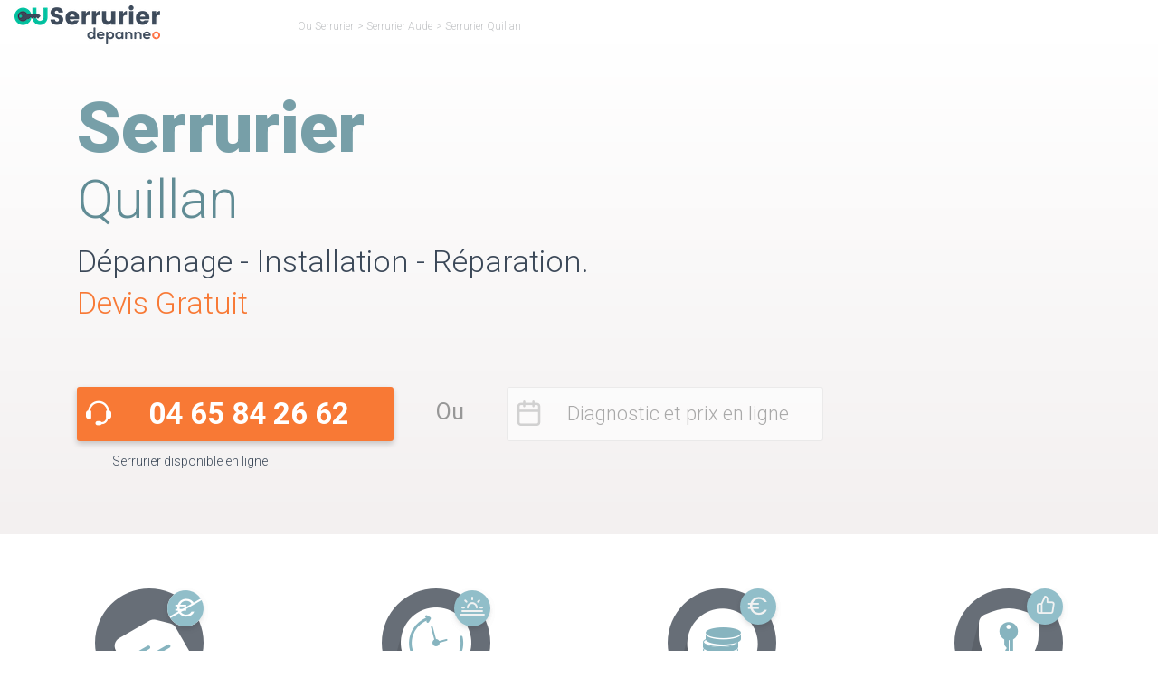

--- FILE ---
content_type: text/html; charset=UTF-8
request_url: https://www.ou-serrurier.fr/aude/quillan/
body_size: 36708
content:
<!DOCTYPE html>
<html lang="fr-FR">

<head><meta charset="utf-8"><script>if(navigator.userAgent.match(/MSIE|Internet Explorer/i)||navigator.userAgent.match(/Trident\/7\..*?rv:11/i)){var href=document.location.href;if(!href.match(/[?&]nowprocket/)){if(href.indexOf("?")==-1){if(href.indexOf("#")==-1){document.location.href=href+"?nowprocket=1"}else{document.location.href=href.replace("#","?nowprocket=1#")}}else{if(href.indexOf("#")==-1){document.location.href=href+"&nowprocket=1"}else{document.location.href=href.replace("#","&nowprocket=1#")}}}}</script><script>(()=>{class RocketLazyLoadScripts{constructor(){this.v="1.2.6",this.triggerEvents=["keydown","mousedown","mousemove","touchmove","touchstart","touchend","wheel"],this.userEventHandler=this.t.bind(this),this.touchStartHandler=this.i.bind(this),this.touchMoveHandler=this.o.bind(this),this.touchEndHandler=this.h.bind(this),this.clickHandler=this.u.bind(this),this.interceptedClicks=[],this.interceptedClickListeners=[],this.l(this),window.addEventListener("pageshow",(t=>{this.persisted=t.persisted,this.everythingLoaded&&this.m()})),this.CSPIssue=sessionStorage.getItem("rocketCSPIssue"),document.addEventListener("securitypolicyviolation",(t=>{this.CSPIssue||"script-src-elem"!==t.violatedDirective||"data"!==t.blockedURI||(this.CSPIssue=!0,sessionStorage.setItem("rocketCSPIssue",!0))})),document.addEventListener("DOMContentLoaded",(()=>{this.k()})),this.delayedScripts={normal:[],async:[],defer:[]},this.trash=[],this.allJQueries=[]}p(t){document.hidden?t.t():(this.triggerEvents.forEach((e=>window.addEventListener(e,t.userEventHandler,{passive:!0}))),window.addEventListener("touchstart",t.touchStartHandler,{passive:!0}),window.addEventListener("mousedown",t.touchStartHandler),document.addEventListener("visibilitychange",t.userEventHandler))}_(){this.triggerEvents.forEach((t=>window.removeEventListener(t,this.userEventHandler,{passive:!0}))),document.removeEventListener("visibilitychange",this.userEventHandler)}i(t){"HTML"!==t.target.tagName&&(window.addEventListener("touchend",this.touchEndHandler),window.addEventListener("mouseup",this.touchEndHandler),window.addEventListener("touchmove",this.touchMoveHandler,{passive:!0}),window.addEventListener("mousemove",this.touchMoveHandler),t.target.addEventListener("click",this.clickHandler),this.L(t.target,!0),this.S(t.target,"onclick","rocket-onclick"),this.C())}o(t){window.removeEventListener("touchend",this.touchEndHandler),window.removeEventListener("mouseup",this.touchEndHandler),window.removeEventListener("touchmove",this.touchMoveHandler,{passive:!0}),window.removeEventListener("mousemove",this.touchMoveHandler),t.target.removeEventListener("click",this.clickHandler),this.L(t.target,!1),this.S(t.target,"rocket-onclick","onclick"),this.M()}h(){window.removeEventListener("touchend",this.touchEndHandler),window.removeEventListener("mouseup",this.touchEndHandler),window.removeEventListener("touchmove",this.touchMoveHandler,{passive:!0}),window.removeEventListener("mousemove",this.touchMoveHandler)}u(t){t.target.removeEventListener("click",this.clickHandler),this.L(t.target,!1),this.S(t.target,"rocket-onclick","onclick"),this.interceptedClicks.push(t),t.preventDefault(),t.stopPropagation(),t.stopImmediatePropagation(),this.M()}O(){window.removeEventListener("touchstart",this.touchStartHandler,{passive:!0}),window.removeEventListener("mousedown",this.touchStartHandler),this.interceptedClicks.forEach((t=>{t.target.dispatchEvent(new MouseEvent("click",{view:t.view,bubbles:!0,cancelable:!0}))}))}l(t){EventTarget.prototype.addEventListenerWPRocketBase=EventTarget.prototype.addEventListener,EventTarget.prototype.addEventListener=function(e,i,o){"click"!==e||t.windowLoaded||i===t.clickHandler||t.interceptedClickListeners.push({target:this,func:i,options:o}),(this||window).addEventListenerWPRocketBase(e,i,o)}}L(t,e){this.interceptedClickListeners.forEach((i=>{i.target===t&&(e?t.removeEventListener("click",i.func,i.options):t.addEventListener("click",i.func,i.options))})),t.parentNode!==document.documentElement&&this.L(t.parentNode,e)}D(){return new Promise((t=>{this.P?this.M=t:t()}))}C(){this.P=!0}M(){this.P=!1}S(t,e,i){t.hasAttribute&&t.hasAttribute(e)&&(event.target.setAttribute(i,event.target.getAttribute(e)),event.target.removeAttribute(e))}t(){this._(this),"loading"===document.readyState?document.addEventListener("DOMContentLoaded",this.R.bind(this)):this.R()}k(){let t=[];document.querySelectorAll("script[type=rocketlazyloadscript][data-rocket-src]").forEach((e=>{let i=e.getAttribute("data-rocket-src");if(i&&!i.startsWith("data:")){0===i.indexOf("//")&&(i=location.protocol+i);try{const o=new URL(i).origin;o!==location.origin&&t.push({src:o,crossOrigin:e.crossOrigin||"module"===e.getAttribute("data-rocket-type")})}catch(t){}}})),t=[...new Map(t.map((t=>[JSON.stringify(t),t]))).values()],this.T(t,"preconnect")}async R(){this.lastBreath=Date.now(),this.j(this),this.F(this),this.I(),this.W(),this.q(),await this.A(this.delayedScripts.normal),await this.A(this.delayedScripts.defer),await this.A(this.delayedScripts.async);try{await this.U(),await this.H(this),await this.J()}catch(t){console.error(t)}window.dispatchEvent(new Event("rocket-allScriptsLoaded")),this.everythingLoaded=!0,this.D().then((()=>{this.O()})),this.N()}W(){document.querySelectorAll("script[type=rocketlazyloadscript]").forEach((t=>{t.hasAttribute("data-rocket-src")?t.hasAttribute("async")&&!1!==t.async?this.delayedScripts.async.push(t):t.hasAttribute("defer")&&!1!==t.defer||"module"===t.getAttribute("data-rocket-type")?this.delayedScripts.defer.push(t):this.delayedScripts.normal.push(t):this.delayedScripts.normal.push(t)}))}async B(t){if(await this.G(),!0!==t.noModule||!("noModule"in HTMLScriptElement.prototype))return new Promise((e=>{let i;function o(){(i||t).setAttribute("data-rocket-status","executed"),e()}try{if(navigator.userAgent.indexOf("Firefox/")>0||""===navigator.vendor||this.CSPIssue)i=document.createElement("script"),[...t.attributes].forEach((t=>{let e=t.nodeName;"type"!==e&&("data-rocket-type"===e&&(e="type"),"data-rocket-src"===e&&(e="src"),i.setAttribute(e,t.nodeValue))})),t.text&&(i.text=t.text),i.hasAttribute("src")?(i.addEventListener("load",o),i.addEventListener("error",(function(){i.setAttribute("data-rocket-status","failed-network"),e()})),setTimeout((()=>{i.isConnected||e()}),1)):(i.text=t.text,o()),t.parentNode.replaceChild(i,t);else{const i=t.getAttribute("data-rocket-type"),s=t.getAttribute("data-rocket-src");i?(t.type=i,t.removeAttribute("data-rocket-type")):t.removeAttribute("type"),t.addEventListener("load",o),t.addEventListener("error",(i=>{this.CSPIssue&&i.target.src.startsWith("data:")?(console.log("WPRocket: data-uri blocked by CSP -> fallback"),t.removeAttribute("src"),this.B(t).then(e)):(t.setAttribute("data-rocket-status","failed-network"),e())})),s?(t.removeAttribute("data-rocket-src"),t.src=s):t.src="data:text/javascript;base64,"+window.btoa(unescape(encodeURIComponent(t.text)))}}catch(i){t.setAttribute("data-rocket-status","failed-transform"),e()}}));t.setAttribute("data-rocket-status","skipped")}async A(t){const e=t.shift();return e&&e.isConnected?(await this.B(e),this.A(t)):Promise.resolve()}q(){this.T([...this.delayedScripts.normal,...this.delayedScripts.defer,...this.delayedScripts.async],"preload")}T(t,e){var i=document.createDocumentFragment();t.forEach((t=>{const o=t.getAttribute&&t.getAttribute("data-rocket-src")||t.src;if(o&&!o.startsWith("data:")){const s=document.createElement("link");s.href=o,s.rel=e,"preconnect"!==e&&(s.as="script"),t.getAttribute&&"module"===t.getAttribute("data-rocket-type")&&(s.crossOrigin=!0),t.crossOrigin&&(s.crossOrigin=t.crossOrigin),t.integrity&&(s.integrity=t.integrity),i.appendChild(s),this.trash.push(s)}})),document.head.appendChild(i)}j(t){let e={};function i(i,o){return e[o].eventsToRewrite.indexOf(i)>=0&&!t.everythingLoaded?"rocket-"+i:i}function o(t,o){!function(t){e[t]||(e[t]={originalFunctions:{add:t.addEventListener,remove:t.removeEventListener},eventsToRewrite:[]},t.addEventListener=function(){arguments[0]=i(arguments[0],t),e[t].originalFunctions.add.apply(t,arguments)},t.removeEventListener=function(){arguments[0]=i(arguments[0],t),e[t].originalFunctions.remove.apply(t,arguments)})}(t),e[t].eventsToRewrite.push(o)}function s(e,i){let o=e[i];e[i]=null,Object.defineProperty(e,i,{get:()=>o||function(){},set(s){t.everythingLoaded?o=s:e["rocket"+i]=o=s}})}o(document,"DOMContentLoaded"),o(window,"DOMContentLoaded"),o(window,"load"),o(window,"pageshow"),o(document,"readystatechange"),s(document,"onreadystatechange"),s(window,"onload"),s(window,"onpageshow");try{Object.defineProperty(document,"readyState",{get:()=>t.rocketReadyState,set(e){t.rocketReadyState=e},configurable:!0}),document.readyState="loading"}catch(t){console.log("WPRocket DJE readyState conflict, bypassing")}}F(t){let e;function i(e){return t.everythingLoaded?e:e.split(" ").map((t=>"load"===t||0===t.indexOf("load.")?"rocket-jquery-load":t)).join(" ")}function o(o){function s(t){const e=o.fn[t];o.fn[t]=o.fn.init.prototype[t]=function(){return this[0]===window&&("string"==typeof arguments[0]||arguments[0]instanceof String?arguments[0]=i(arguments[0]):"object"==typeof arguments[0]&&Object.keys(arguments[0]).forEach((t=>{const e=arguments[0][t];delete arguments[0][t],arguments[0][i(t)]=e}))),e.apply(this,arguments),this}}o&&o.fn&&!t.allJQueries.includes(o)&&(o.fn.ready=o.fn.init.prototype.ready=function(e){return t.domReadyFired?e.bind(document)(o):document.addEventListener("rocket-DOMContentLoaded",(()=>e.bind(document)(o))),o([])},s("on"),s("one"),t.allJQueries.push(o)),e=o}o(window.jQuery),Object.defineProperty(window,"jQuery",{get:()=>e,set(t){o(t)}})}async H(t){const e=document.querySelector("script[data-webpack]");e&&(await async function(){return new Promise((t=>{e.addEventListener("load",t),e.addEventListener("error",t)}))}(),await t.K(),await t.H(t))}async U(){this.domReadyFired=!0;try{document.readyState="interactive"}catch(t){}await this.G(),document.dispatchEvent(new Event("rocket-readystatechange")),await this.G(),document.rocketonreadystatechange&&document.rocketonreadystatechange(),await this.G(),document.dispatchEvent(new Event("rocket-DOMContentLoaded")),await this.G(),window.dispatchEvent(new Event("rocket-DOMContentLoaded"))}async J(){try{document.readyState="complete"}catch(t){}await this.G(),document.dispatchEvent(new Event("rocket-readystatechange")),await this.G(),document.rocketonreadystatechange&&document.rocketonreadystatechange(),await this.G(),window.dispatchEvent(new Event("rocket-load")),await this.G(),window.rocketonload&&window.rocketonload(),await this.G(),this.allJQueries.forEach((t=>t(window).trigger("rocket-jquery-load"))),await this.G();const t=new Event("rocket-pageshow");t.persisted=this.persisted,window.dispatchEvent(t),await this.G(),window.rocketonpageshow&&window.rocketonpageshow({persisted:this.persisted}),this.windowLoaded=!0}m(){document.onreadystatechange&&document.onreadystatechange(),window.onload&&window.onload(),window.onpageshow&&window.onpageshow({persisted:this.persisted})}I(){const t=new Map;document.write=document.writeln=function(e){const i=document.currentScript;i||console.error("WPRocket unable to document.write this: "+e);const o=document.createRange(),s=i.parentElement;let n=t.get(i);void 0===n&&(n=i.nextSibling,t.set(i,n));const c=document.createDocumentFragment();o.setStart(c,0),c.appendChild(o.createContextualFragment(e)),s.insertBefore(c,n)}}async G(){Date.now()-this.lastBreath>45&&(await this.K(),this.lastBreath=Date.now())}async K(){return document.hidden?new Promise((t=>setTimeout(t))):new Promise((t=>requestAnimationFrame(t)))}N(){this.trash.forEach((t=>t.remove()))}static run(){const t=new RocketLazyLoadScripts;t.p(t)}}RocketLazyLoadScripts.run()})();</script>
    
	
    
    <meta http-equiv="X-UA-Compatible" content="IE=edge">
    <meta name="viewport" content="width=device-width, initial-scale=1">
    <meta name='robots' content='index, follow, max-image-preview:large, max-snippet:-1, max-video-preview:-1' />

	<!-- This site is optimized with the Yoast SEO plugin v23.6 - https://yoast.com/wordpress/plugins/seo/ -->
	<title>Les 5 meilleurs Serruriers à Quillan (11500) - Ou Serrurier</title><link rel="preload" data-rocket-preload as="style" href="https://fonts.googleapis.com/css2?family=Roboto:ital,wght@0,100;0,300;0,400;0,500;0,700;0,900;1,100;1,300;1,400;1,500;1,700;1,900&#038;display=swap" /><link rel="stylesheet" href="https://fonts.googleapis.com/css2?family=Roboto:ital,wght@0,100;0,300;0,400;0,500;0,700;0,900;1,100;1,300;1,400;1,500;1,700;1,900&#038;display=swap" media="print" onload="this.media='all'" /><noscript><link rel="stylesheet" href="https://fonts.googleapis.com/css2?family=Roboto:ital,wght@0,100;0,300;0,400;0,500;0,700;0,900;1,100;1,300;1,400;1,500;1,700;1,900&#038;display=swap" /></noscript>
	<meta name="description" content="Contacter Le Meilleur Serrurier à Quillan ☎ 0465848879 ✅ 24/7 ✅ Devis Gratuit ✚ 500 Avis Positifs ➽ Artisan de Confiance (11500) - Vu à la TV" />
	<link rel="canonical" href="https://www.ou-serrurier.fr/aude/quillan/" />
	<meta property="og:locale" content="fr_FR" />
	<meta property="og:type" content="article" />
	<meta property="og:title" content="Les 5 meilleurs Serruriers à Quillan (11500) - Ou Serrurier" />
	<meta property="og:description" content="Contacter Le Meilleur Serrurier à Quillan ☎ 0465848879 ✅ 24/7 ✅ Devis Gratuit ✚ 500 Avis Positifs ➽ Artisan de Confiance (11500) - Vu à la TV" />
	<meta property="og:url" content="https://www.ou-serrurier.fr/aude/quillan/" />
	<meta property="og:site_name" content="Ou Serrurier" />
	<meta property="article:modified_time" content="2023-11-20T15:10:29+00:00" />
	<meta name="twitter:card" content="summary_large_image" />
	<!-- / Yoast SEO plugin. -->


<link href='https://fonts.gstatic.com' crossorigin rel='preconnect' />
<style id='classic-theme-styles-inline-css' type='text/css'>
/*! This file is auto-generated */
.wp-block-button__link{color:#fff;background-color:#32373c;border-radius:9999px;box-shadow:none;text-decoration:none;padding:calc(.667em + 2px) calc(1.333em + 2px);font-size:1.125em}.wp-block-file__button{background:#32373c;color:#fff;text-decoration:none}
</style>
<style id='global-styles-inline-css' type='text/css'>
:root{--wp--preset--aspect-ratio--square: 1;--wp--preset--aspect-ratio--4-3: 4/3;--wp--preset--aspect-ratio--3-4: 3/4;--wp--preset--aspect-ratio--3-2: 3/2;--wp--preset--aspect-ratio--2-3: 2/3;--wp--preset--aspect-ratio--16-9: 16/9;--wp--preset--aspect-ratio--9-16: 9/16;--wp--preset--color--black: #000000;--wp--preset--color--cyan-bluish-gray: #abb8c3;--wp--preset--color--white: #ffffff;--wp--preset--color--pale-pink: #f78da7;--wp--preset--color--vivid-red: #cf2e2e;--wp--preset--color--luminous-vivid-orange: #ff6900;--wp--preset--color--luminous-vivid-amber: #fcb900;--wp--preset--color--light-green-cyan: #7bdcb5;--wp--preset--color--vivid-green-cyan: #00d084;--wp--preset--color--pale-cyan-blue: #8ed1fc;--wp--preset--color--vivid-cyan-blue: #0693e3;--wp--preset--color--vivid-purple: #9b51e0;--wp--preset--gradient--vivid-cyan-blue-to-vivid-purple: linear-gradient(135deg,rgba(6,147,227,1) 0%,rgb(155,81,224) 100%);--wp--preset--gradient--light-green-cyan-to-vivid-green-cyan: linear-gradient(135deg,rgb(122,220,180) 0%,rgb(0,208,130) 100%);--wp--preset--gradient--luminous-vivid-amber-to-luminous-vivid-orange: linear-gradient(135deg,rgba(252,185,0,1) 0%,rgba(255,105,0,1) 100%);--wp--preset--gradient--luminous-vivid-orange-to-vivid-red: linear-gradient(135deg,rgba(255,105,0,1) 0%,rgb(207,46,46) 100%);--wp--preset--gradient--very-light-gray-to-cyan-bluish-gray: linear-gradient(135deg,rgb(238,238,238) 0%,rgb(169,184,195) 100%);--wp--preset--gradient--cool-to-warm-spectrum: linear-gradient(135deg,rgb(74,234,220) 0%,rgb(151,120,209) 20%,rgb(207,42,186) 40%,rgb(238,44,130) 60%,rgb(251,105,98) 80%,rgb(254,248,76) 100%);--wp--preset--gradient--blush-light-purple: linear-gradient(135deg,rgb(255,206,236) 0%,rgb(152,150,240) 100%);--wp--preset--gradient--blush-bordeaux: linear-gradient(135deg,rgb(254,205,165) 0%,rgb(254,45,45) 50%,rgb(107,0,62) 100%);--wp--preset--gradient--luminous-dusk: linear-gradient(135deg,rgb(255,203,112) 0%,rgb(199,81,192) 50%,rgb(65,88,208) 100%);--wp--preset--gradient--pale-ocean: linear-gradient(135deg,rgb(255,245,203) 0%,rgb(182,227,212) 50%,rgb(51,167,181) 100%);--wp--preset--gradient--electric-grass: linear-gradient(135deg,rgb(202,248,128) 0%,rgb(113,206,126) 100%);--wp--preset--gradient--midnight: linear-gradient(135deg,rgb(2,3,129) 0%,rgb(40,116,252) 100%);--wp--preset--font-size--small: 13px;--wp--preset--font-size--medium: 20px;--wp--preset--font-size--large: 36px;--wp--preset--font-size--x-large: 42px;--wp--preset--spacing--20: 0.44rem;--wp--preset--spacing--30: 0.67rem;--wp--preset--spacing--40: 1rem;--wp--preset--spacing--50: 1.5rem;--wp--preset--spacing--60: 2.25rem;--wp--preset--spacing--70: 3.38rem;--wp--preset--spacing--80: 5.06rem;--wp--preset--shadow--natural: 6px 6px 9px rgba(0, 0, 0, 0.2);--wp--preset--shadow--deep: 12px 12px 50px rgba(0, 0, 0, 0.4);--wp--preset--shadow--sharp: 6px 6px 0px rgba(0, 0, 0, 0.2);--wp--preset--shadow--outlined: 6px 6px 0px -3px rgba(255, 255, 255, 1), 6px 6px rgba(0, 0, 0, 1);--wp--preset--shadow--crisp: 6px 6px 0px rgba(0, 0, 0, 1);}:where(.is-layout-flex){gap: 0.5em;}:where(.is-layout-grid){gap: 0.5em;}body .is-layout-flex{display: flex;}.is-layout-flex{flex-wrap: wrap;align-items: center;}.is-layout-flex > :is(*, div){margin: 0;}body .is-layout-grid{display: grid;}.is-layout-grid > :is(*, div){margin: 0;}:where(.wp-block-columns.is-layout-flex){gap: 2em;}:where(.wp-block-columns.is-layout-grid){gap: 2em;}:where(.wp-block-post-template.is-layout-flex){gap: 1.25em;}:where(.wp-block-post-template.is-layout-grid){gap: 1.25em;}.has-black-color{color: var(--wp--preset--color--black) !important;}.has-cyan-bluish-gray-color{color: var(--wp--preset--color--cyan-bluish-gray) !important;}.has-white-color{color: var(--wp--preset--color--white) !important;}.has-pale-pink-color{color: var(--wp--preset--color--pale-pink) !important;}.has-vivid-red-color{color: var(--wp--preset--color--vivid-red) !important;}.has-luminous-vivid-orange-color{color: var(--wp--preset--color--luminous-vivid-orange) !important;}.has-luminous-vivid-amber-color{color: var(--wp--preset--color--luminous-vivid-amber) !important;}.has-light-green-cyan-color{color: var(--wp--preset--color--light-green-cyan) !important;}.has-vivid-green-cyan-color{color: var(--wp--preset--color--vivid-green-cyan) !important;}.has-pale-cyan-blue-color{color: var(--wp--preset--color--pale-cyan-blue) !important;}.has-vivid-cyan-blue-color{color: var(--wp--preset--color--vivid-cyan-blue) !important;}.has-vivid-purple-color{color: var(--wp--preset--color--vivid-purple) !important;}.has-black-background-color{background-color: var(--wp--preset--color--black) !important;}.has-cyan-bluish-gray-background-color{background-color: var(--wp--preset--color--cyan-bluish-gray) !important;}.has-white-background-color{background-color: var(--wp--preset--color--white) !important;}.has-pale-pink-background-color{background-color: var(--wp--preset--color--pale-pink) !important;}.has-vivid-red-background-color{background-color: var(--wp--preset--color--vivid-red) !important;}.has-luminous-vivid-orange-background-color{background-color: var(--wp--preset--color--luminous-vivid-orange) !important;}.has-luminous-vivid-amber-background-color{background-color: var(--wp--preset--color--luminous-vivid-amber) !important;}.has-light-green-cyan-background-color{background-color: var(--wp--preset--color--light-green-cyan) !important;}.has-vivid-green-cyan-background-color{background-color: var(--wp--preset--color--vivid-green-cyan) !important;}.has-pale-cyan-blue-background-color{background-color: var(--wp--preset--color--pale-cyan-blue) !important;}.has-vivid-cyan-blue-background-color{background-color: var(--wp--preset--color--vivid-cyan-blue) !important;}.has-vivid-purple-background-color{background-color: var(--wp--preset--color--vivid-purple) !important;}.has-black-border-color{border-color: var(--wp--preset--color--black) !important;}.has-cyan-bluish-gray-border-color{border-color: var(--wp--preset--color--cyan-bluish-gray) !important;}.has-white-border-color{border-color: var(--wp--preset--color--white) !important;}.has-pale-pink-border-color{border-color: var(--wp--preset--color--pale-pink) !important;}.has-vivid-red-border-color{border-color: var(--wp--preset--color--vivid-red) !important;}.has-luminous-vivid-orange-border-color{border-color: var(--wp--preset--color--luminous-vivid-orange) !important;}.has-luminous-vivid-amber-border-color{border-color: var(--wp--preset--color--luminous-vivid-amber) !important;}.has-light-green-cyan-border-color{border-color: var(--wp--preset--color--light-green-cyan) !important;}.has-vivid-green-cyan-border-color{border-color: var(--wp--preset--color--vivid-green-cyan) !important;}.has-pale-cyan-blue-border-color{border-color: var(--wp--preset--color--pale-cyan-blue) !important;}.has-vivid-cyan-blue-border-color{border-color: var(--wp--preset--color--vivid-cyan-blue) !important;}.has-vivid-purple-border-color{border-color: var(--wp--preset--color--vivid-purple) !important;}.has-vivid-cyan-blue-to-vivid-purple-gradient-background{background: var(--wp--preset--gradient--vivid-cyan-blue-to-vivid-purple) !important;}.has-light-green-cyan-to-vivid-green-cyan-gradient-background{background: var(--wp--preset--gradient--light-green-cyan-to-vivid-green-cyan) !important;}.has-luminous-vivid-amber-to-luminous-vivid-orange-gradient-background{background: var(--wp--preset--gradient--luminous-vivid-amber-to-luminous-vivid-orange) !important;}.has-luminous-vivid-orange-to-vivid-red-gradient-background{background: var(--wp--preset--gradient--luminous-vivid-orange-to-vivid-red) !important;}.has-very-light-gray-to-cyan-bluish-gray-gradient-background{background: var(--wp--preset--gradient--very-light-gray-to-cyan-bluish-gray) !important;}.has-cool-to-warm-spectrum-gradient-background{background: var(--wp--preset--gradient--cool-to-warm-spectrum) !important;}.has-blush-light-purple-gradient-background{background: var(--wp--preset--gradient--blush-light-purple) !important;}.has-blush-bordeaux-gradient-background{background: var(--wp--preset--gradient--blush-bordeaux) !important;}.has-luminous-dusk-gradient-background{background: var(--wp--preset--gradient--luminous-dusk) !important;}.has-pale-ocean-gradient-background{background: var(--wp--preset--gradient--pale-ocean) !important;}.has-electric-grass-gradient-background{background: var(--wp--preset--gradient--electric-grass) !important;}.has-midnight-gradient-background{background: var(--wp--preset--gradient--midnight) !important;}.has-small-font-size{font-size: var(--wp--preset--font-size--small) !important;}.has-medium-font-size{font-size: var(--wp--preset--font-size--medium) !important;}.has-large-font-size{font-size: var(--wp--preset--font-size--large) !important;}.has-x-large-font-size{font-size: var(--wp--preset--font-size--x-large) !important;}
:where(.wp-block-post-template.is-layout-flex){gap: 1.25em;}:where(.wp-block-post-template.is-layout-grid){gap: 1.25em;}
:where(.wp-block-columns.is-layout-flex){gap: 2em;}:where(.wp-block-columns.is-layout-grid){gap: 2em;}
:root :where(.wp-block-pullquote){font-size: 1.5em;line-height: 1.6;}
</style>
<style id='rocket-lazyload-inline-css' type='text/css'>
.rll-youtube-player{position:relative;padding-bottom:56.23%;height:0;overflow:hidden;max-width:100%;}.rll-youtube-player:focus-within{outline: 2px solid currentColor;outline-offset: 5px;}.rll-youtube-player iframe{position:absolute;top:0;left:0;width:100%;height:100%;z-index:100;background:0 0}.rll-youtube-player img{bottom:0;display:block;left:0;margin:auto;max-width:100%;width:100%;position:absolute;right:0;top:0;border:none;height:auto;-webkit-transition:.4s all;-moz-transition:.4s all;transition:.4s all}.rll-youtube-player img:hover{-webkit-filter:brightness(75%)}.rll-youtube-player .play{height:100%;width:100%;left:0;top:0;position:absolute;background:var(--wpr-bg-43bd468b-a3e8-461c-b616-9697121291e1) no-repeat center;background-color: transparent !important;cursor:pointer;border:none;}
</style>
<link rel="icon" href="https://www.ou-serrurier.fr/wp-content/uploads/2017/09/favicon-150x150.png" sizes="32x32" />
<link rel="icon" href="https://www.ou-serrurier.fr/wp-content/uploads/2017/09/favicon-300x300.png" sizes="192x192" />
<link rel="apple-touch-icon" href="https://www.ou-serrurier.fr/wp-content/uploads/2017/09/favicon-300x300.png" />
<meta name="msapplication-TileImage" content="https://www.ou-serrurier.fr/wp-content/uploads/2017/09/favicon-300x300.png" />
<noscript><style id="rocket-lazyload-nojs-css">.rll-youtube-player, [data-lazy-src]{display:none !important;}</style></noscript>    <link data-minify="1" rel="preload" href="https://www.ou-serrurier.fr/wp-content/cache/background-css/www.ou-serrurier.fr/wp-content/cache/min/1/wp-content/themes/ou-serrurier/style.min.css?ver=1763040650&wpr_t=1767019923" as="style" onload="this.rel='stylesheet'">
    
    <link rel="preload prefetch" href="/wp-content/themes/ou-serrurier/assets/public/fonts/osicons.woff" as="font" crossorigin>
    	<style id="wpr-lazyload-bg-container"></style><style id="wpr-lazyload-bg-exclusion"></style>
<noscript>
<style id="wpr-lazyload-bg-nostyle">.dispo-ouSerrurier::before{--wpr-bg-9c477a98-3041-453c-8592-f582bf7ada8b: url('https://www.ou-serrurier.fr/wp-content/themes/ou-serrurier/assets/public/sprite.webp');}.appel-ouSerrurier.os-blue::before{--wpr-bg-c2ed7343-b8f5-4eb2-998b-ade9cf174021: url('https://www.ou-serrurier.fr/wp-content/themes/ou-serrurier/assets/public/sprite.webp');}.hero-ouSerrurier .container.visible{--wpr-bg-557c4e51-ff7a-471b-afed-7bb5da444912: url('https://www.ou-serrurier.fr/wp-content/themes/ou-serrurier/assets/public/hero-ouSerrurier.webp');}.hero-ouSerrurier.activite .container.visible{--wpr-bg-b73e429e-5626-4e3b-866a-93e14339e551: url('https://www.ou-serrurier.fr/wp-content/themes/ou-serrurier/assets/public/hero-ouSerrurier.webp');}.hero-ouSerrurier.marque .container.visible,.hero-ouSerrurier.marqueVille .container.visible{--wpr-bg-1b536147-5859-4f95-838f-c5538f1d5a54: url('https://www.ou-serrurier.fr/wp-content/themes/ou-serrurier/assets/public/hero-ouSerrurier.webp');}.hero-ouSerrurier.marque .container.visible,.hero-ouSerrurier.marqueVille .container.visible{--wpr-bg-833938ad-39a0-4489-8cbd-829ea2a1fb72: url('https://www.ou-serrurier.fr/wp-content/themes/ou-serrurier/assets/public/hero-lg-ouSerrurier.webp');}.hero-ouSerrurier.marque .container.visible,.hero-ouSerrurier.marqueVille .container.visible{--wpr-bg-d1b00cbc-a7c4-484e-84a9-ec4ab8742fa1: url('https://www.ou-serrurier.fr/wp-content/themes/ou-serrurier/assets/public/hero-md-ouSerrurier.webp');}.hero-ouSerrurier.listing .container.visible{--wpr-bg-75b43578-cc4e-4019-9d96-784026df5c88: url('https://www.ou-serrurier.fr/wp-content/themes/ou-serrurier/assets/public/bg_header_listing.webp');}.hero-ouSerrurier.listing .container.visible{--wpr-bg-0929f42a-ee3d-4fa5-8c0c-d31677727f52: url('https://www.ou-serrurier.fr/wp-content/themes/ou-serrurier/assets/public/bg_header_listing.webp');}.hero-ouSerrurier.listing .container.visible{--wpr-bg-76da3138-fb00-4bfe-a1c0-6195b762f7f3: url('https://www.ou-serrurier.fr/wp-content/themes/ou-serrurier/assets/public/bg_header_listing.webp');}.hero-ouSerrurier.listing .container.visible{--wpr-bg-c5eb88f9-2a41-4178-8674-b5d1ebc61f1c: url('https://www.ou-serrurier.fr/wp-content/themes/ou-serrurier/assets/public/bg_header_listing_medium.webp');}.hero-ouSerrurier.page .container.default.visible{--wpr-bg-e1515781-2bf3-4ad0-ae6e-121a54efcb9b: url('https://www.ou-serrurier.fr/wp-content/themes/ou-serrurier/assets/public/bg_header_default.webp');}.hero-ouSerrurier.page .container.default.visible{--wpr-bg-ec0620e0-d6a6-4eba-af9b-8597b9d13340: url('https://www.ou-serrurier.fr/wp-content/themes/ou-serrurier/assets/public/bg_header_default.webp');}.hero-ouSerrurier.page .container.default.visible{--wpr-bg-288da888-dc65-4485-be2b-6b1507af780e: url('https://www.ou-serrurier.fr/wp-content/themes/ou-serrurier/assets/public/bg_header_default_medium.webp');}.hero-ouSerrurier.page .container.contact.visible{--wpr-bg-6b3e4942-2630-4bf7-826e-b69c8b1f462d: url('https://www.ou-serrurier.fr/wp-content/themes/ou-serrurier/assets/public/bg_header_contact.webp');}.hero-ouSerrurier.page .container.contact.visible{--wpr-bg-9d1610f4-ca81-477c-b5d1-dbc4a8abf860: url('https://www.ou-serrurier.fr/wp-content/themes/ou-serrurier/assets/public/bg_header_contact.webp');}.hero-ouSerrurier.page .container.contact.visible{--wpr-bg-757e970e-916e-4d0b-8542-7b7a7076ae16: url('https://www.ou-serrurier.fr/wp-content/themes/ou-serrurier/assets/public/bg_header_contact_medium.webp');}.hero-ouSerrurier.page .container.avis.visible{--wpr-bg-a422fd07-1084-410b-b025-5cfdde593901: url('https://www.ou-serrurier.fr/wp-content/themes/ou-serrurier/assets/public/bg_header_avis.webp');}.hero-ouSerrurier.page .container.avis.visible{--wpr-bg-119aee30-1346-43b3-b913-a81f3146d39b: url('https://www.ou-serrurier.fr/wp-content/themes/ou-serrurier/assets/public/bg_header_avis.webp');}.hero-ouSerrurier.page .container.avis.visible{--wpr-bg-978129f1-4733-48ac-8661-40766b16ab68: url('https://www.ou-serrurier.fr/wp-content/themes/ou-serrurier/assets/public/bg_header_avis.webp');}.hero-ouSerrurier.page .container.avis.visible{--wpr-bg-d818491f-9df0-4efc-9208-da8acc4d651e: url('https://www.ou-serrurier.fr/wp-content/themes/ou-serrurier/assets/public/bg_header_avis_medium.webp');}.hero-ouSerrurier.page .container.tarifs.visible{--wpr-bg-41f64c9f-35b3-4b0d-9a6f-67d64d6a26bc: url('https://www.ou-serrurier.fr/wp-content/themes/ou-serrurier/assets/public/bg_header_tarifs.webp');}.hero-ouSerrurier.page .container.tarifs.visible{--wpr-bg-92a840b5-67ca-4586-9f86-f23c2d5bb617: url('https://www.ou-serrurier.fr/wp-content/themes/ou-serrurier/assets/public/bg_header_tarifs.webp');}.hero-ouSerrurier.page .container.tarifs.visible{--wpr-bg-4d9ed7e1-2f57-46bd-b040-fca44c720690: url('https://www.ou-serrurier.fr/wp-content/themes/ou-serrurier/assets/public/bg_header_tarifs.webp');}.hero-ouSerrurier.page .container.tarifs.visible{--wpr-bg-18d2034b-adaa-44cf-978f-f88ba1b5a44c: url('https://www.ou-serrurier.fr/wp-content/themes/ou-serrurier/assets/public/bg_header_tarifs_medium.webp');}.hero-ouSerrurier.page .container.presse.visible{--wpr-bg-1abfd241-d5cd-4a37-9e23-63088335f37c: url('https://www.ou-serrurier.fr/wp-content/themes/ou-serrurier/assets/public/bg_header_presse.webp');}.hero-ouSerrurier.page .container.presse.visible{--wpr-bg-98b5a35b-e9d0-48f9-bce4-5e450e539730: url('https://www.ou-serrurier.fr/wp-content/themes/ou-serrurier/assets/public/bg_header_presse.webp');}.hero-ouSerrurier.page .container.presse.visible{--wpr-bg-5e83eece-e8a5-4097-8f33-456e72d73f52: url('https://www.ou-serrurier.fr/wp-content/themes/ou-serrurier/assets/public/bg_header_presse.webp');}.hero-ouSerrurier.page .container.presse.visible{--wpr-bg-b19c3cf5-53d1-4de2-b9e8-4119f04074b2: url('https://www.ou-serrurier.fr/wp-content/themes/ou-serrurier/assets/public/bg_header_presse_medium.webp');}.hero-ouSerrurier.serrurier .container.visible{--wpr-bg-15338a07-17d2-4df5-b37f-0df8286469d7: url('https://www.ou-serrurier.fr/wp-content/themes/ou-serrurier/assets/public/bg_header_serrurier.webp');}.hero-ouSerrurier.serrurier .container.visible{--wpr-bg-e5089f68-87c4-4cde-9dc8-6ccc95e13948: url('https://www.ou-serrurier.fr/wp-content/themes/ou-serrurier/assets/public/bg_header_serrurier.webp');}.hero-ouSerrurier.serrurier .container.visible{--wpr-bg-a7c40e55-edb8-4a5a-9eae-68397a79fe53: url('https://www.ou-serrurier.fr/wp-content/themes/ou-serrurier/assets/public/bg_header_serrurier_medium.webp');}.hugeCta.default{--wpr-bg-1a6e1359-a073-4cdf-a663-896a7ca040a0: url('https://www.ou-serrurier.fr/wp-content/themes/ou-serrurier/assets/public/hugeCta-default.webp');}.hugeCta.default{--wpr-bg-f1c3b962-a113-436c-874d-78e26868aabc: url('https://www.ou-serrurier.fr/wp-content/themes/ou-serrurier/assets/public/hugeCta-default-large.webp');}.hugeCta.default{--wpr-bg-5e36beeb-3c84-490c-afcb-255c3d96c125: url('https://www.ou-serrurier.fr/wp-content/themes/ou-serrurier/assets/public/hugeCta-default-medium.webp');}.hugeCta.default{--wpr-bg-5437a6d5-3bdb-44b9-b703-4de8ee140b14: url('https://www.ou-serrurier.fr/wp-content/themes/ou-serrurier/assets/public/hugeCta-default-small.webp');}.hugeCta.default{--wpr-bg-3b3ad2ad-591c-40ff-80c9-53a3622df4ff: url('https://www.ou-serrurier.fr/wp-content/themes/ou-serrurier/assets/public/hugeCta-default-xsmall.webp');}.hugeCta.activite-serrurier,.hugeCta.activite-serrurier.ouverture-porte{--wpr-bg-0efd956b-6415-4aac-af02-e74de66daf65: url('https://www.ou-serrurier.fr/wp-content/themes/ou-serrurier/assets/public/hugeCta-ouverture-porte.webp');}.hugeCta.activite-serrurier.changement-de-serrure{--wpr-bg-c8142e95-274b-4d27-b929-bf249f021904: url('https://www.ou-serrurier.fr/wp-content/themes/ou-serrurier/assets/public/hugeCta-changement-de-serrure.webp');}.hugeCta.activite-serrurier.changement-de-serrure{--wpr-bg-f940196c-2e69-4208-b201-cd94da6c120a: url('https://www.ou-serrurier.fr/wp-content/themes/ou-serrurier/assets/public/hugeCta-changement-de-serrure-large.webp');}.hugeCta.activite-serrurier.changement-de-serrure{--wpr-bg-0c14edbc-1028-4a4d-b9eb-f94f43f4860b: url('https://www.ou-serrurier.fr/wp-content/themes/ou-serrurier/assets/public/hugeCta-changement-de-serrure-medium.webp');}.hugeCta.activite-serrurier.changement-de-serrure{--wpr-bg-45397de3-44b4-47a6-8148-14bad3988969: url('https://www.ou-serrurier.fr/wp-content/themes/ou-serrurier/assets/public/hugeCta-changement-de-serrure-small.webp');}.hugeCta.activite-serrurier.changement-de-serrure{--wpr-bg-028cefe3-8caa-4902-af27-f8be80905dcd: url('https://www.ou-serrurier.fr/wp-content/themes/ou-serrurier/assets/public/hugeCta-changement-de-serrure-xsmall.webp');}.hugeCta.activite-serrurier.coffre-fort{--wpr-bg-22feb169-171c-4cb8-abad-066d0974fead: url('https://www.ou-serrurier.fr/wp-content/themes/ou-serrurier/assets/public/hugeCta-coffre-fort.webp');}.hugeCta.activite-serrurier.coffre-fort{--wpr-bg-a3f6c20d-18fc-491f-be23-868a0e3aae17: url('https://www.ou-serrurier.fr/wp-content/themes/ou-serrurier/assets/public/hugeCta-coffre-fort-large.webp');}.hugeCta.activite-serrurier.coffre-fort{--wpr-bg-944f29a5-45a1-4426-bab4-74434e60cfee: url('https://www.ou-serrurier.fr/wp-content/themes/ou-serrurier/assets/public/hugeCta-coffre-fort-medium.webp');}.hugeCta.activite-serrurier.coffre-fort{--wpr-bg-e8804d26-d089-4435-a5b6-61910f43676c: url('https://www.ou-serrurier.fr/wp-content/themes/ou-serrurier/assets/public/hugeCta-coffre-fort-small.webp');}.hugeCta.activite-serrurier.coffre-fort{--wpr-bg-50efb678-9045-46dc-b923-ee145c22afae: url('https://www.ou-serrurier.fr/wp-content/themes/ou-serrurier/assets/public/hugeCta-coffre-fort-xsmall.webp');}.hugeCta.activite-serrurier.double-cle{--wpr-bg-4a0beb6e-8a56-44ef-9d33-6fa020e3fb2a: url('https://www.ou-serrurier.fr/wp-content/themes/ou-serrurier/assets/public/hugeCta-double-cle.webp');}.hugeCta.activite-serrurier.double-cle{--wpr-bg-2e8478e9-f28b-4e84-972b-7e55294998b0: url('https://www.ou-serrurier.fr/wp-content/themes/ou-serrurier/assets/public/hugeCta-double-cle-large.webp');}.hugeCta.activite-serrurier.double-cle{--wpr-bg-49245544-2ab9-4b83-a872-905067ab3385: url('https://www.ou-serrurier.fr/wp-content/themes/ou-serrurier/assets/public/hugeCta-double-cle-medium.webp');}.hugeCta.activite-serrurier.double-cle{--wpr-bg-9e929853-7938-4c53-a45d-1c070a9bd9ee: url('https://www.ou-serrurier.fr/wp-content/themes/ou-serrurier/assets/public/hugeCta-double-cle-small.webp');}.hugeCta.activite-serrurier.double-cle{--wpr-bg-ab169598-61e0-4c52-8c27-adbe86e25451: url('https://www.ou-serrurier.fr/wp-content/themes/ou-serrurier/assets/public/hugeCta-double-cle-xsmall.webp');}.hugeCta.activite-serrurier.porte-blindee{--wpr-bg-182781de-3b45-4682-8e43-179feab95a55: url('https://www.ou-serrurier.fr/wp-content/themes/ou-serrurier/assets/public/hugeCta-porte-blindee.webp');}.hugeCta.activite-serrurier.porte-blindee{--wpr-bg-ea815132-7b14-48a9-ba94-f0f4975974ae: url('https://www.ou-serrurier.fr/wp-content/themes/ou-serrurier/assets/public/hugeCta-porte-blindee-large.webp');}.hugeCta.activite-serrurier.porte-blindee{--wpr-bg-e7dfd3a3-73fd-4b5b-a9c2-3ea373d1bcec: url('https://www.ou-serrurier.fr/wp-content/themes/ou-serrurier/assets/public/hugeCta-porte-blindee-medium.webp');}.hugeCta.activite-serrurier.porte-blindee{--wpr-bg-b0caf369-28ae-4a85-a634-8e2dc74d4098: url('https://www.ou-serrurier.fr/wp-content/themes/ou-serrurier/assets/public/hugeCta-porte-blindee-small.webp');}.hugeCta.activite-serrurier.porte-blindee{--wpr-bg-9fc05439-d5bb-41aa-9b1e-b8018eaafb48: url('https://www.ou-serrurier.fr/wp-content/themes/ou-serrurier/assets/public/hugeCta-porte-blindee-xsmall.webp');}.hugeCta.activite-serrurier.rideau-metallique{--wpr-bg-6cb4df1a-e8c9-4791-a0da-e916c89322ed: url('https://www.ou-serrurier.fr/wp-content/themes/ou-serrurier/assets/public/hugeCta-rideau-metallique.webp');}.hugeCta.activite-serrurier.rideau-metallique{--wpr-bg-4fbdc6ba-b3fd-449f-9cb0-c3bc42c623c9: url('https://www.ou-serrurier.fr/wp-content/themes/ou-serrurier/assets/public/hugeCta-rideau-metallique-large.webp');}.hugeCta.activite-serrurier.rideau-metallique{--wpr-bg-e57ac67d-e28f-40f9-8d95-ff6385b116e6: url('https://www.ou-serrurier.fr/wp-content/themes/ou-serrurier/assets/public/hugeCta-rideau-metallique-medium.webp');}.hugeCta.activite-serrurier.rideau-metallique{--wpr-bg-9f2894e7-f977-401d-ae8a-b5216358aee1: url('https://www.ou-serrurier.fr/wp-content/themes/ou-serrurier/assets/public/hugeCta-rideau-metallique-small.webp');}.hugeCta.activite-serrurier.rideau-metallique{--wpr-bg-7bf090cc-4cd1-405d-8eb6-89d624cbb1fe: url('https://www.ou-serrurier.fr/wp-content/themes/ou-serrurier/assets/public/hugeCta-rideau-metallique-xsmall.webp');}.hugeCta.activite-serrurier.volet-roulant{--wpr-bg-fcfc4d0f-514a-45be-9a1e-a318c8f57776: url('https://www.ou-serrurier.fr/wp-content/themes/ou-serrurier/assets/public/hugeCta-volet-roulant.webp');}.hugeCta.activite-serrurier.volet-roulant{--wpr-bg-a5dce5a3-9ed2-48c4-80d3-4be55030463c: url('https://www.ou-serrurier.fr/wp-content/themes/ou-serrurier/assets/public/hugeCta-volet-roulant-large.webp');}.hugeCta.activite-serrurier.volet-roulant{--wpr-bg-715ceb0e-e9f4-44d0-bba1-c364b952f175: url('https://www.ou-serrurier.fr/wp-content/themes/ou-serrurier/assets/public/hugeCta-volet-roulant-medium.webp');}.hugeCta.activite-serrurier.volet-roulant{--wpr-bg-fb73fb4e-48d2-4ed2-9a7c-d13a5677e157: url('https://www.ou-serrurier.fr/wp-content/themes/ou-serrurier/assets/public/hugeCta-volet-roulant-small.webp');}.hugeCta.activite-serrurier.volet-roulant{--wpr-bg-5cb772cc-4f59-4f45-bbfd-2ee8e406a010: url('https://www.ou-serrurier.fr/wp-content/themes/ou-serrurier/assets/public/hugeCta-volet-roulant-xsmall.webp');}.imgCta.deplacement-serrurier{--wpr-bg-2930c2b2-a091-491f-9c24-da6b482ae80d: url('https://www.ou-serrurier.fr/wp-content/themes/ou-serrurier/assets/public/deplacement-serrurier.webp');}.imgCta.deplacement-serrurier{--wpr-bg-a65f135c-fa2f-4aab-a4e3-ea4973184b5d: url('https://www.ou-serrurier.fr/wp-content/themes/ou-serrurier/assets/public/deplacement-serrurier-large.webp');}.imgCta.deplacement-serrurier{--wpr-bg-16fefc7c-b736-4f26-ada7-d736ca032b1c: url('https://www.ou-serrurier.fr/wp-content/themes/ou-serrurier/assets/public/deplacement-serrurier-medium.webp');}.imgCta.deplacement-serrurier{--wpr-bg-e93e31c1-a063-4145-82f8-95aa9a25ca2a: url('https://www.ou-serrurier.fr/wp-content/themes/ou-serrurier/assets/public/deplacement-serrurier-small.webp');}.imgCta.porte-claquee{--wpr-bg-29615da8-ad9c-47b8-988a-30f41a8f7cf2: url('https://www.ou-serrurier.fr/wp-content/themes/ou-serrurier/assets/public/deplacement-serrurier.webp');}.imgCta.porte-claquee{--wpr-bg-d7877ee8-5080-4fe1-84ef-0e18fd109a72: url('https://www.ou-serrurier.fr/wp-content/themes/ou-serrurier/assets/public/deplacement-serrurier-large.webp');}.imgCta.porte-claquee{--wpr-bg-e784e025-8358-4574-ba00-4440f465d837: url('https://www.ou-serrurier.fr/wp-content/themes/ou-serrurier/assets/public/deplacement-serrurier-medium.webp');}.imgCta.porte-claquee{--wpr-bg-34f29843-b337-43ee-bc0d-4ae6657c2b2b: url('https://www.ou-serrurier.fr/wp-content/themes/ou-serrurier/assets/public/deplacement-serrurier-small.webp');}.imgCta.serrurier-aviva{--wpr-bg-6f80d816-552f-4f88-82ef-b5c1c1b68b58: url('https://www.ou-serrurier.fr/wp-content/themes/ou-serrurier/assets/public/deplacement-serrurier.webp');}.imgCta.serrurier-bricard{--wpr-bg-0e4231c1-3961-4f5e-a786-30a25e2d1900: url('https://www.ou-serrurier.fr/wp-content/themes/ou-serrurier/assets/public/deplacement-serrurier.webp');}.imgCta.serrurier-fichet{--wpr-bg-8210fbf1-add0-43a8-bb8b-e32f98f593a0: url('https://www.ou-serrurier.fr/wp-content/themes/ou-serrurier/assets/public/deplacement-serrurier.webp');}.imgCta.serrurier-heracles{--wpr-bg-21e3d94a-0523-48fb-8187-02e17926e427: url('https://www.ou-serrurier.fr/wp-content/themes/ou-serrurier/assets/public/deplacement-serrurier.webp');}.imgCta.serrurier-metalux{--wpr-bg-d4900abf-037f-47f3-b44d-c4b2e070078a: url('https://www.ou-serrurier.fr/wp-content/themes/ou-serrurier/assets/public/deplacement-serrurier.webp');}.imgCta.serrurier-vachette{--wpr-bg-e50bec42-fa0a-46b8-9a5d-b67a65192dde: url('https://www.ou-serrurier.fr/wp-content/themes/ou-serrurier/assets/public/deplacement-serrurier.webp');}.imgCta.serrurier-honnete{--wpr-bg-8d6de089-6e57-4547-bbea-867a9445a73c: url('https://www.ou-serrurier.fr/wp-content/themes/ou-serrurier/assets/public/serrurier-honnete.webp');}.imgCta.serrurier-honnete{--wpr-bg-c0f72bd6-ce6e-4a51-8e53-68940a54f7d4: url('https://www.ou-serrurier.fr/wp-content/themes/ou-serrurier/assets/public/serrurier-honnete-large.webp');}.imgCta.serrurier-honnete{--wpr-bg-371ad4b7-3ebb-470b-b16d-2c8530da8aa9: url('https://www.ou-serrurier.fr/wp-content/themes/ou-serrurier/assets/public/serrurier-honnete-medium.webp');}.imgCta.serrurier-honnete{--wpr-bg-b051ad8a-e384-4bcb-b382-c375fc935e39: url('https://www.ou-serrurier.fr/wp-content/themes/ou-serrurier/assets/public/serrurier-honnete-small.webp');}.imagedText.application-serrurier{--wpr-bg-fb7d6e4a-b9b9-4f04-872b-79c62fa7d50c: url('https://www.ou-serrurier.fr/wp-content/themes/ou-serrurier/assets/public/application-serrurier.webp');}.imagedText.application-serrurier{--wpr-bg-bb40265c-1d71-4e00-9585-6612cdefe310: url('https://www.ou-serrurier.fr/wp-content/themes/ou-serrurier/assets/public/application-serrurier-mobile.webp');}.imagedText.equipe-serrurier{--wpr-bg-37443900-265c-4daa-966d-83e9a18412cb: url('https://www.ou-serrurier.fr/wp-content/themes/ou-serrurier/assets/public/equipe-serrurier.webp');}.imagedText.comparaison-serrurier .featuredImg{--wpr-bg-27ddc13c-4081-484d-a059-f10029d49ef7: url('https://www.ou-serrurier.fr/wp-content/themes/ou-serrurier/assets/public/avis-positif-ouSerrurier.webp');}.imagedText.about-serrurier{--wpr-bg-80da2b03-1a65-4757-83f2-a2a5b95bdb14: url('https://www.ou-serrurier.fr/wp-content/themes/ou-serrurier/assets/public/about-ouSerrurier.webp');}.imagedText.about-serrurier{--wpr-bg-628d44de-ab25-4371-b378-ff0903738002: url('https://www.ou-serrurier.fr/wp-content/themes/ou-serrurier/assets/public/about-ouSerrurier-mobile.webp');}.imagedText.operateur-serrurier .featuredImg{--wpr-bg-571b22b7-4ada-4217-a939-500121aaf1b4: url('https://www.ou-serrurier.fr/wp-content/themes/ou-serrurier/assets/public/operateur-serrurier.webp');}.imagedText.travaux-serrurier .featuredImg{--wpr-bg-09c2e192-6624-4997-b0ea-ad1e77ceb9dc: url('https://www.ou-serrurier.fr/wp-content/themes/ou-serrurier/assets/public/travaux-serrurier.webp');}.imagedText.crochetage-serrurier .featuredImg{--wpr-bg-855ff04e-a6b2-4e77-b1f4-93de06010a47: url('https://www.ou-serrurier.fr/wp-content/themes/ou-serrurier/assets/public/crochetage-serrurier.webp');}.activite-serrurier .activite-item a::before,.activite-serrurier .activite-item div.disabled::before{--wpr-bg-0ac22762-dc97-4c87-b83c-d67ce18f7b30: url('https://www.ou-serrurier.fr/wp-content/themes/ou-serrurier/assets/public/sprite.webp');}.activite-serrurier .activite-item a.depannage-serrurier::before,.activite-serrurier .activite-item div.depannage-serrurier::before{--wpr-bg-2e009e46-7325-4761-972b-55eaa6b1b1a5: url('https://www.ou-serrurier.fr/wp-content/themes/ou-serrurier/assets/public/sprite.webp');}.activite-serrurier .activite-item a.ouverture-porte::before,.activite-serrurier .activite-item div.ouverture-porte::before{--wpr-bg-7144ee3e-fad9-409a-8033-a5f7a4b43a88: url('https://www.ou-serrurier.fr/wp-content/themes/ou-serrurier/assets/public/sprite.webp');}.activite-serrurier .activite-item a.rideau-metallique::before,.activite-serrurier .activite-item div.rideau-metallique::before{--wpr-bg-ed9dbff3-a6d6-44a1-9bfe-d025043ed70f: url('https://www.ou-serrurier.fr/wp-content/themes/ou-serrurier/assets/public/sprite.webp');}.activite-serrurier .activite-item a.coffre-fort::before,.activite-serrurier .activite-item div.coffre-fort::before{--wpr-bg-0a4e034d-3aab-4168-b8cc-dd6e8db8d2d6: url('https://www.ou-serrurier.fr/wp-content/themes/ou-serrurier/assets/public/sprite.webp');}.activite-serrurier .activite-item a.changement-de-serrure::before,.activite-serrurier .activite-item div.changement-de-serrure::before{--wpr-bg-81e0daaf-ea7b-4a7c-bd7f-fc404608facd: url('https://www.ou-serrurier.fr/wp-content/themes/ou-serrurier/assets/public/sprite.webp');}.activite-serrurier .activite-item a.double-cle::before,.activite-serrurier .activite-item div.double-cle::before{--wpr-bg-2c72c280-248b-4f6e-8270-312256ed1e17: url('https://www.ou-serrurier.fr/wp-content/themes/ou-serrurier/assets/public/sprite.webp');}.activite-serrurier .activite-item a.porte-blindee::before,.activite-serrurier .activite-item div.porte-blindee::before{--wpr-bg-b1e7464c-bf89-425e-8c1e-6bf841ebc1ae: url('https://www.ou-serrurier.fr/wp-content/themes/ou-serrurier/assets/public/sprite.webp');}.activite-serrurier .activite-item a.volet-roulant::before,.activite-serrurier .activite-item div.volet-roulant::before{--wpr-bg-81d6e712-e247-4da4-a5b2-922bbe3ef281: url('https://www.ou-serrurier.fr/wp-content/themes/ou-serrurier/assets/public/sprite.webp');}.conseil-serrurerie .info-items .info-item:nth-child(1) a::before{--wpr-bg-0269a5d1-00cf-409e-9982-fe40b126be75: url('https://www.ou-serrurier.fr/wp-content/themes/ou-serrurier/assets/public/sprite.webp');}.conseil-serrurerie .info-items .info-item:nth-child(2) a::before{--wpr-bg-43270bc3-bc79-43ae-ac24-8df86abc238e: url('https://www.ou-serrurier.fr/wp-content/themes/ou-serrurier/assets/public/sprite.webp');}.conseil-serrurerie .info-items .info-item:nth-child(3) a::before{--wpr-bg-f97efc8f-19f6-4e56-80af-0954babb30f3: url('https://www.ou-serrurier.fr/wp-content/themes/ou-serrurier/assets/public/sprite.webp');}.conseil-serrurerie .info-items .info-item:nth-child(4) a::before{--wpr-bg-34ac8d1a-82c2-4c29-8bd1-a096edeb8cb4: url('https://www.ou-serrurier.fr/wp-content/themes/ou-serrurier/assets/public/sprite.webp');}.conseil-serrurerie .info-items .info-item:nth-child(5) a::before{--wpr-bg-65af72b8-c446-4773-9031-e64464d50f03: url('https://www.ou-serrurier.fr/wp-content/themes/ou-serrurier/assets/public/sprite.webp');}.conseil-serrurerie .info-items .info-item:nth-child(6) a::before{--wpr-bg-a4c9ea4b-2a3c-4fb1-b0d7-aa55867d09c3: url('https://www.ou-serrurier.fr/wp-content/themes/ou-serrurier/assets/public/sprite.webp');}.serruriers-aux-alentours .serruriers-items .serruriers-item .osPartner::before{--wpr-bg-858e9bef-9e16-4dd0-9717-500a421a012d: url('https://www.ou-serrurier.fr/wp-content/themes/ou-serrurier/assets/public/sprite.webp');}.serruriers-aux-alentours .serruriers-items .serruriers-item.featured .osPartner::before{--wpr-bg-c1d70a31-dea3-4f08-87c2-b191af0b1fb0: url('https://www.ou-serrurier.fr/wp-content/themes/ou-serrurier/assets/public/osmate.webp');}.serruriers-aux-alentours .serruriers-items .serruriers-item.featured .osPartner span.tagline{--wpr-bg-8cedb248-4ddd-4d80-bfe7-95cb2c4405c4: url('https://www.ou-serrurier.fr/wp-content/themes/ou-serrurier/assets/public/stars_5.webp');}.comparer-items .comparer-item.localisation .comparer-title::before{--wpr-bg-5c4a3471-6408-4eb4-9c98-869b39b7cd6b: url('https://www.ou-serrurier.fr/wp-content/themes/ou-serrurier/assets/public/localisation-serrurier.svg');}.comparer-items .comparer-item.localisation .comparer-title::before{--wpr-bg-191dc58e-4228-4047-ba9d-c337bb006324: url('https://www.ou-serrurier.fr/wp-content/themes/ou-serrurier/assets/public/bg-comparaison.svg');}.comparer-items .comparer-item.qualite .comparer-title::before{--wpr-bg-f65b5652-84aa-4bcd-9ab3-311b76e69cbf: url('https://www.ou-serrurier.fr/wp-content/themes/ou-serrurier/assets/public/qualite-serrurier.svg');}.comparer-items .comparer-item.qualite .comparer-title::before{--wpr-bg-60a74ee0-735d-495b-b662-c759289e5d2c: url('https://www.ou-serrurier.fr/wp-content/themes/ou-serrurier/assets/public/bg-comparaison.svg');}.comparer-items .comparer-item.tarifs .comparer-title::before{--wpr-bg-95c02f24-6e59-4b98-b548-129f3169e880: url('https://www.ou-serrurier.fr/wp-content/themes/ou-serrurier/assets/public/tarifs-serrurier.svg');}.comparer-items .comparer-item.tarifs .comparer-title::before{--wpr-bg-7c549f91-a6fc-4f2d-af71-fdf78d305c22: url('https://www.ou-serrurier.fr/wp-content/themes/ou-serrurier/assets/public/bg-comparaison.svg');}.comparer-items .comparer-item.avis .comparer-title::before{--wpr-bg-a4f33350-9043-4d77-81da-b431e7aa2622: url('https://www.ou-serrurier.fr/wp-content/themes/ou-serrurier/assets/public/avis-serrurier.svg');}.comparer-items .comparer-item.avis .comparer-title::before{--wpr-bg-39c453b6-1d09-4201-b41b-6a6acb96a50e: url('https://www.ou-serrurier.fr/wp-content/themes/ou-serrurier/assets/public/bg-comparaison.svg');}.listing-items .listing-item::before{--wpr-bg-fb164e09-a8e5-4b22-a342-7a1aabd43724: url('https://www.ou-serrurier.fr/wp-content/themes/ou-serrurier/assets/public/sprite.webp');}.listing-items .listing-item::after{--wpr-bg-3c5a461c-e061-4db9-8974-91ac026d7f4f: url('https://www.ou-serrurier.fr/wp-content/themes/ou-serrurier/assets/public/sprite.webp');}.contact-page .infos-holder{--wpr-bg-bc156cb3-55fe-495d-a258-13705e72e247: url('https://www.ou-serrurier.fr/wp-content/themes/ou-serrurier/assets/public/contact-phone.webp');}#avisModal .container-fluid .appel-ouSerrurier::before{--wpr-bg-0408ccf4-c1f2-4942-b24b-80d12eef4779: url('https://www.ou-serrurier.fr/wp-content/themes/ou-serrurier/assets/public/sprite.webp');}.avis-client-box::before{--wpr-bg-bc7b5eac-a43a-4175-84fc-41c86c4d73d3: url('https://www.ou-serrurier.fr/wp-content/themes/ou-serrurier/assets/public/sprite.webp');}.formAvisSerrurier form .stars.wpbdp-ratings-stars .star{--wpr-bg-78e883f8-d622-451f-84a8-0b972f03aaeb: url('https://www.ou-serrurier.fr/wp-content/themes/ou-serrurier/assets/public/formStar_empty.webp');}.formAvisSerrurier form .stars.wpbdp-ratings-stars .star.active{--wpr-bg-867212ea-9566-4f4f-8528-a5b070dc46df: url('https://www.ou-serrurier.fr/wp-content/themes/ou-serrurier/assets/public/formStar_full.webp');}.container.pricing .table .intervention-container.changement-de-serrure.grey::before{--wpr-bg-d4f7ca70-a5e7-4a5a-9b72-6e6f52e04cec: url('https://www.ou-serrurier.fr/wp-content/themes/ou-serrurier/assets/public/spriteIcons_prixTable.webp');}.container.pricing .table .intervention-container.changement-de-serrure.green::before{--wpr-bg-60495b12-534f-4623-bf49-e00e78a24479: url('https://www.ou-serrurier.fr/wp-content/themes/ou-serrurier/assets/public/spriteIcons_prixTable.webp');}.container.pricing .table .intervention-container.changement-de-serrure.blue::before{--wpr-bg-00971db4-d480-4b7f-be77-262fca88bd54: url('https://www.ou-serrurier.fr/wp-content/themes/ou-serrurier/assets/public/spriteIcons_prixTable.webp');}.container.pricing .table .intervention-container.porte-blindee.grey::before{--wpr-bg-f5317797-3dd9-492d-9244-afca560ceb80: url('https://www.ou-serrurier.fr/wp-content/themes/ou-serrurier/assets/public/spriteIcons_prixTable.webp');}.container.pricing .table .intervention-container.porte-blindee.green::before{--wpr-bg-10016429-a733-451e-a332-51b36f673058: url('https://www.ou-serrurier.fr/wp-content/themes/ou-serrurier/assets/public/spriteIcons_prixTable.webp');}.container.pricing .table .intervention-container.porte-blindee.blue::before{--wpr-bg-3961da5c-899e-4d1e-b7a9-27711f8bc13e: url('https://www.ou-serrurier.fr/wp-content/themes/ou-serrurier/assets/public/spriteIcons_prixTable.webp');}.container.pricing .table .intervention-container.double-cle.grey::before{--wpr-bg-8139f006-5b05-4250-8e77-f3dbc3d5861c: url('https://www.ou-serrurier.fr/wp-content/themes/ou-serrurier/assets/public/spriteIcons_prixTable.webp');}.container.pricing .table .intervention-container.double-cle.green::before{--wpr-bg-27e4360f-4928-47e9-a392-816ad9c06e9d: url('https://www.ou-serrurier.fr/wp-content/themes/ou-serrurier/assets/public/spriteIcons_prixTable.webp');}.container.pricing .table .intervention-container.double-cle.blue::before{--wpr-bg-a4247a75-3578-4fa9-bb63-2ead94904624: url('https://www.ou-serrurier.fr/wp-content/themes/ou-serrurier/assets/public/spriteIcons_prixTable.webp');}.container.pricing .table .intervention-container.volet-roulant.grey::before,.container.pricing .table .intervention-container.rideau-metallique.grey::before{--wpr-bg-10dcb630-93cc-41d3-8399-748934b023f8: url('https://www.ou-serrurier.fr/wp-content/themes/ou-serrurier/assets/public/spriteIcons_prixTable.webp');}.container.pricing .table .intervention-container.volet-roulant.green::before,.container.pricing .table .intervention-container.rideau-metallique.green::before{--wpr-bg-06f641fd-f18f-461f-817d-31d6d03f138d: url('https://www.ou-serrurier.fr/wp-content/themes/ou-serrurier/assets/public/spriteIcons_prixTable.webp');}.container.pricing .table .intervention-container.volet-roulant.blue::before,.container.pricing .table .intervention-container.rideau-metallique.blue::before{--wpr-bg-0901fdf6-2a77-4ed7-b277-5abcbca2e849: url('https://www.ou-serrurier.fr/wp-content/themes/ou-serrurier/assets/public/spriteIcons_prixTable.webp');}.container.pricing .table .intervention-container.ouverture-porte.grey::before{--wpr-bg-e535b6fb-8813-4a5e-9266-dfe081f807c7: url('https://www.ou-serrurier.fr/wp-content/themes/ou-serrurier/assets/public/spriteIcons_prixTable.webp');}.container.pricing .table .intervention-container.ouverture-porte.green::before{--wpr-bg-98053577-6566-48f1-ac79-25ea35ea1536: url('https://www.ou-serrurier.fr/wp-content/themes/ou-serrurier/assets/public/spriteIcons_prixTable.webp');}.container.pricing .table .intervention-container.ouverture-porte.blue::before{--wpr-bg-3d52096f-39f7-4fe3-b2b3-187e7afe4bd6: url('https://www.ou-serrurier.fr/wp-content/themes/ou-serrurier/assets/public/spriteIcons_prixTable.webp');}.container.pricing .table .intervention-container.coffre-fort.grey::before{--wpr-bg-396a3f2f-c7c9-4962-a11c-68ce2a2653bb: url('https://www.ou-serrurier.fr/wp-content/themes/ou-serrurier/assets/public/spriteIcons_prixTable.webp');}.container.pricing .table .intervention-container.coffre-fort.green::before{--wpr-bg-6a4ee3e9-ea25-413b-a139-10b57329c9fd: url('https://www.ou-serrurier.fr/wp-content/themes/ou-serrurier/assets/public/spriteIcons_prixTable.webp');}.container.pricing .table .intervention-container.coffre-fort.blue::before{--wpr-bg-5446f6ae-b871-4924-85af-6d078f841a5b: url('https://www.ou-serrurier.fr/wp-content/themes/ou-serrurier/assets/public/spriteIcons_prixTable.webp');}.container.pricing .table .intervention-container.default::before,.container.pricing .table .intervention-container.tarifs::before{--wpr-bg-9b615a54-6c88-46ba-bdd5-54667dd5d442: url('https://www.ou-serrurier.fr/wp-content/themes/ou-serrurier/assets/public/spriteIcons_prixTable.webp');}.appel-ouSerrurier.os-blue.meetingForm::before{--wpr-bg-7a77a957-462f-4e87-9a7b-eb83f017959c: url('https://www.ou-serrurier.fr/wp-content/themes/ou-serrurier/assets/public/sprite.webp');}footer .devis-serrurier .container{--wpr-bg-2100b655-3c2f-49ec-9d09-96f4c291c593: url('https://www.ou-serrurier.fr/wp-content/themes/ou-serrurier/assets/public/bg_footer_default.webp');}footer .devis-serrurier .container{--wpr-bg-c677d6a0-612d-4cb4-88ba-2736450c3c65: url('https://www.ou-serrurier.fr/wp-content/themes/ou-serrurier/assets/public/bg_footer_default.webp');}.hero-ouSerrurier .container.visible,.hero-ouSerrurier.ville .container.visible,.hero-ouSerrurier.departement .container.visible,.hero-ouSerrurier.activite .container.visible{--wpr-bg-b78f9263-9f06-4695-9513-8c3658c4df4c: url('https://www.ou-serrurier.fr/wp-content/themes/ou-serrurier/assets/public/hero-lg-ouSerrurier.webp');}.hero-ouSerrurier .container.visible,.hero-ouSerrurier.ville .container.visible,.hero-ouSerrurier.departement .container.visible,.hero-ouSerrurier.activite .container.visible{--wpr-bg-687248d8-8d0c-4049-b313-2f9596804475: url('https://www.ou-serrurier.fr/wp-content/themes/ou-serrurier/assets/public/hero-md-ouSerrurier.webp');}.hero-ouSerrurier.page .container.default.visible,.hero-ouSerrurier.page .container.contact.visible{--wpr-bg-08b0191f-01ef-411e-af0c-5ca3e23d0650: url('https://www.ou-serrurier.fr/wp-content/themes/ou-serrurier/assets/public/bg_header_default.webp');}.hugeCta.activite-serrurier.ouverture-porte{--wpr-bg-c1cb0ef1-0b9c-4205-a922-9b0d28961284: url('https://www.ou-serrurier.fr/wp-content/themes/ou-serrurier/assets/public/hugeCta-ouverture-porte-large.webp');}.hugeCta.activite-serrurier.ouverture-porte{--wpr-bg-aa2ac886-2a25-4c1b-bf90-3d1fdae069c0: url('https://www.ou-serrurier.fr/wp-content/themes/ou-serrurier/assets/public/hugeCta-ouverture-porte-medium.webp');}.hugeCta.activite-serrurier.ouverture-porte{--wpr-bg-02dc7e56-682f-43ab-8a54-eb9a9b11b0b6: url('https://www.ou-serrurier.fr/wp-content/themes/ou-serrurier/assets/public/hugeCta-ouverture-porte-small.webp');}.hugeCta.activite-serrurier.ouverture-porte{--wpr-bg-ec85ff7c-6260-4779-9bd3-78d524b19fff: url('https://www.ou-serrurier.fr/wp-content/themes/ou-serrurier/assets/public/hugeCta-ouverture-porte-xsmall.webp');}.imgCta.aviva{--wpr-bg-b870602f-00a2-49bc-b7a5-56b560d96441: url('https://www.ou-serrurier.fr/wp-content/themes/ou-serrurier/assets/public/deplacement-serrurier-large.webp');}.imgCta.aviva{--wpr-bg-8a59328f-5696-4de5-b2e8-2e6347cae582: url('https://www.ou-serrurier.fr/wp-content/themes/ou-serrurier/assets/public/deplacement-serrurier-medium.webp');}.imgCta.aviva{--wpr-bg-82c27c46-f7b1-406c-948b-c2e1c2f5bc7e: url('https://www.ou-serrurier.fr/wp-content/themes/ou-serrurier/assets/public/deplacement-serrurier-small.webp');}.imgCta.bricard{--wpr-bg-be0b7dd0-b55a-44d7-bc66-9ce082330c5d: url('https://www.ou-serrurier.fr/wp-content/themes/ou-serrurier/assets/public/deplacement-serrurier-large.webp');}.imgCta.bricard{--wpr-bg-4c60de7a-9194-4742-8dd6-b650a207e21e: url('https://www.ou-serrurier.fr/wp-content/themes/ou-serrurier/assets/public/deplacement-serrurier-medium.webp');}.imgCta.bricard{--wpr-bg-71c1dae8-4e6b-4662-88df-b293c52f7f43: url('https://www.ou-serrurier.fr/wp-content/themes/ou-serrurier/assets/public/deplacement-serrurier-small.webp');}.imgCta.fichet{--wpr-bg-1548e9f2-b2cc-499b-8b10-b5ace3befa05: url('https://www.ou-serrurier.fr/wp-content/themes/ou-serrurier/assets/public/deplacement-serrurier-large.webp');}.imgCta.fichet{--wpr-bg-ffce69f7-2e07-4904-89e3-da0426889537: url('https://www.ou-serrurier.fr/wp-content/themes/ou-serrurier/assets/public/deplacement-serrurier-medium.webp');}.imgCta.fichet{--wpr-bg-72f74403-f4f9-471e-83f1-019de657b05b: url('https://www.ou-serrurier.fr/wp-content/themes/ou-serrurier/assets/public/deplacement-serrurier-small.webp');}.imgCta.heracles{--wpr-bg-63f15524-4be3-412b-9fe2-506737b34e47: url('https://www.ou-serrurier.fr/wp-content/themes/ou-serrurier/assets/public/deplacement-serrurier-large.webp');}.imgCta.heracles{--wpr-bg-7f7b4c8f-23c3-49a9-a4c5-b37d476e3e30: url('https://www.ou-serrurier.fr/wp-content/themes/ou-serrurier/assets/public/deplacement-serrurier-medium.webp');}.imgCta.heracles{--wpr-bg-855e92fd-813a-4d98-b133-8006652a753a: url('https://www.ou-serrurier.fr/wp-content/themes/ou-serrurier/assets/public/deplacement-serrurier-small.webp');}.imgCta.metalux{--wpr-bg-510ac502-614e-4cb7-81ac-173d58ec3977: url('https://www.ou-serrurier.fr/wp-content/themes/ou-serrurier/assets/public/deplacement-serrurier-large.webp');}.imgCta.metalux{--wpr-bg-2fdf505c-d264-40df-8ce3-252a96b570ef: url('https://www.ou-serrurier.fr/wp-content/themes/ou-serrurier/assets/public/deplacement-serrurier-medium.webp');}.imgCta.metalux{--wpr-bg-fa142f2b-c958-4d27-ba95-78bdc98d7d44: url('https://www.ou-serrurier.fr/wp-content/themes/ou-serrurier/assets/public/deplacement-serrurier-small.webp');}.imgCta.vachette{--wpr-bg-68023cd6-be32-4c27-8c29-2c2b20276fb4: url('https://www.ou-serrurier.fr/wp-content/themes/ou-serrurier/assets/public/deplacement-serrurier-large.webp');}.imgCta.vachette{--wpr-bg-61c95480-eab8-4551-85c1-479710c0afeb: url('https://www.ou-serrurier.fr/wp-content/themes/ou-serrurier/assets/public/deplacement-serrurier-medium.webp');}.imgCta.vachette{--wpr-bg-802c194d-eec1-4f48-b3bc-b08afd15c4d9: url('https://www.ou-serrurier.fr/wp-content/themes/ou-serrurier/assets/public/deplacement-serrurier-small.webp');}.pricingBloc .service .deplacement::before{--wpr-bg-b37c807e-3dd7-4115-b01c-e280e2984c58: url('https://www.ou-serrurier.fr/wp-content/themes/ou-serrurier/assets/public/interPics/pricingPics/serviceIcons/deplacement.png');}.pricingBloc .service .materiel::before{--wpr-bg-45bc9fbd-ef6f-40f7-92dd-9a4189b5ff60: url('https://www.ou-serrurier.fr/wp-content/themes/ou-serrurier/assets/public/interPics/pricingPics/serviceIcons/materiel.png');}.pricingBloc .service .oeuvre::before{--wpr-bg-fb3d0bfd-4cfc-4ee1-998c-777930f8eee0: url('https://www.ou-serrurier.fr/wp-content/themes/ou-serrurier/assets/public/interPics/pricingPics/serviceIcons/oeuvre.png');}.pricingBloc .service .chantier::before{--wpr-bg-7369876a-cabd-4175-a1a7-fcf13ebba60c: url('https://www.ou-serrurier.fr/wp-content/themes/ou-serrurier/assets/public/interPics/pricingPics/serviceIcons/chantier.png');}.timePicker #urgence::before,.timePicker #urgence::after{--wpr-bg-8ecaf953-184c-486b-86f3-fcdac96b88a1: url('https://www.ou-serrurier.fr/wp-content/themes/ou-serrurier/assets/public/interPics/urgence.png');}.rll-youtube-player .play{--wpr-bg-43bd468b-a3e8-461c-b616-9697121291e1: url('https://www.ou-serrurier.fr/wp-content/plugins/wp-rocket/assets/img/youtube.png');}</style>
</noscript>
<script type="application/javascript">const rocket_pairs = [{"selector":".dispo-ouSerrurier","style":".dispo-ouSerrurier::before{--wpr-bg-9c477a98-3041-453c-8592-f582bf7ada8b: url('https:\/\/www.ou-serrurier.fr\/wp-content\/themes\/ou-serrurier\/assets\/public\/sprite.webp');}","hash":"9c477a98-3041-453c-8592-f582bf7ada8b","url":"https:\/\/www.ou-serrurier.fr\/wp-content\/themes\/ou-serrurier\/assets\/public\/sprite.webp"},{"selector":".appel-ouSerrurier.os-blue","style":".appel-ouSerrurier.os-blue::before{--wpr-bg-c2ed7343-b8f5-4eb2-998b-ade9cf174021: url('https:\/\/www.ou-serrurier.fr\/wp-content\/themes\/ou-serrurier\/assets\/public\/sprite.webp');}","hash":"c2ed7343-b8f5-4eb2-998b-ade9cf174021","url":"https:\/\/www.ou-serrurier.fr\/wp-content\/themes\/ou-serrurier\/assets\/public\/sprite.webp"},{"selector":".hero-ouSerrurier .container.visible","style":".hero-ouSerrurier .container.visible{--wpr-bg-557c4e51-ff7a-471b-afed-7bb5da444912: url('https:\/\/www.ou-serrurier.fr\/wp-content\/themes\/ou-serrurier\/assets\/public\/hero-ouSerrurier.webp');}","hash":"557c4e51-ff7a-471b-afed-7bb5da444912","url":"https:\/\/www.ou-serrurier.fr\/wp-content\/themes\/ou-serrurier\/assets\/public\/hero-ouSerrurier.webp"},{"selector":".hero-ouSerrurier.activite .container.visible","style":".hero-ouSerrurier.activite .container.visible{--wpr-bg-b73e429e-5626-4e3b-866a-93e14339e551: url('https:\/\/www.ou-serrurier.fr\/wp-content\/themes\/ou-serrurier\/assets\/public\/hero-ouSerrurier.webp');}","hash":"b73e429e-5626-4e3b-866a-93e14339e551","url":"https:\/\/www.ou-serrurier.fr\/wp-content\/themes\/ou-serrurier\/assets\/public\/hero-ouSerrurier.webp"},{"selector":".hero-ouSerrurier.marque .container.visible,.hero-ouSerrurier.marqueVille .container.visible","style":".hero-ouSerrurier.marque .container.visible,.hero-ouSerrurier.marqueVille .container.visible{--wpr-bg-1b536147-5859-4f95-838f-c5538f1d5a54: url('https:\/\/www.ou-serrurier.fr\/wp-content\/themes\/ou-serrurier\/assets\/public\/hero-ouSerrurier.webp');}","hash":"1b536147-5859-4f95-838f-c5538f1d5a54","url":"https:\/\/www.ou-serrurier.fr\/wp-content\/themes\/ou-serrurier\/assets\/public\/hero-ouSerrurier.webp"},{"selector":".hero-ouSerrurier.marque .container.visible,.hero-ouSerrurier.marqueVille .container.visible","style":".hero-ouSerrurier.marque .container.visible,.hero-ouSerrurier.marqueVille .container.visible{--wpr-bg-833938ad-39a0-4489-8cbd-829ea2a1fb72: url('https:\/\/www.ou-serrurier.fr\/wp-content\/themes\/ou-serrurier\/assets\/public\/hero-lg-ouSerrurier.webp');}","hash":"833938ad-39a0-4489-8cbd-829ea2a1fb72","url":"https:\/\/www.ou-serrurier.fr\/wp-content\/themes\/ou-serrurier\/assets\/public\/hero-lg-ouSerrurier.webp"},{"selector":".hero-ouSerrurier.marque .container.visible,.hero-ouSerrurier.marqueVille .container.visible","style":".hero-ouSerrurier.marque .container.visible,.hero-ouSerrurier.marqueVille .container.visible{--wpr-bg-d1b00cbc-a7c4-484e-84a9-ec4ab8742fa1: url('https:\/\/www.ou-serrurier.fr\/wp-content\/themes\/ou-serrurier\/assets\/public\/hero-md-ouSerrurier.webp');}","hash":"d1b00cbc-a7c4-484e-84a9-ec4ab8742fa1","url":"https:\/\/www.ou-serrurier.fr\/wp-content\/themes\/ou-serrurier\/assets\/public\/hero-md-ouSerrurier.webp"},{"selector":".hero-ouSerrurier.listing .container.visible","style":".hero-ouSerrurier.listing .container.visible{--wpr-bg-75b43578-cc4e-4019-9d96-784026df5c88: url('https:\/\/www.ou-serrurier.fr\/wp-content\/themes\/ou-serrurier\/assets\/public\/bg_header_listing.webp');}","hash":"75b43578-cc4e-4019-9d96-784026df5c88","url":"https:\/\/www.ou-serrurier.fr\/wp-content\/themes\/ou-serrurier\/assets\/public\/bg_header_listing.webp"},{"selector":".hero-ouSerrurier.listing .container.visible","style":".hero-ouSerrurier.listing .container.visible{--wpr-bg-0929f42a-ee3d-4fa5-8c0c-d31677727f52: url('https:\/\/www.ou-serrurier.fr\/wp-content\/themes\/ou-serrurier\/assets\/public\/bg_header_listing.webp');}","hash":"0929f42a-ee3d-4fa5-8c0c-d31677727f52","url":"https:\/\/www.ou-serrurier.fr\/wp-content\/themes\/ou-serrurier\/assets\/public\/bg_header_listing.webp"},{"selector":".hero-ouSerrurier.listing .container.visible","style":".hero-ouSerrurier.listing .container.visible{--wpr-bg-76da3138-fb00-4bfe-a1c0-6195b762f7f3: url('https:\/\/www.ou-serrurier.fr\/wp-content\/themes\/ou-serrurier\/assets\/public\/bg_header_listing.webp');}","hash":"76da3138-fb00-4bfe-a1c0-6195b762f7f3","url":"https:\/\/www.ou-serrurier.fr\/wp-content\/themes\/ou-serrurier\/assets\/public\/bg_header_listing.webp"},{"selector":".hero-ouSerrurier.listing .container.visible","style":".hero-ouSerrurier.listing .container.visible{--wpr-bg-c5eb88f9-2a41-4178-8674-b5d1ebc61f1c: url('https:\/\/www.ou-serrurier.fr\/wp-content\/themes\/ou-serrurier\/assets\/public\/bg_header_listing_medium.webp');}","hash":"c5eb88f9-2a41-4178-8674-b5d1ebc61f1c","url":"https:\/\/www.ou-serrurier.fr\/wp-content\/themes\/ou-serrurier\/assets\/public\/bg_header_listing_medium.webp"},{"selector":".hero-ouSerrurier.page .container.default.visible","style":".hero-ouSerrurier.page .container.default.visible{--wpr-bg-e1515781-2bf3-4ad0-ae6e-121a54efcb9b: url('https:\/\/www.ou-serrurier.fr\/wp-content\/themes\/ou-serrurier\/assets\/public\/bg_header_default.webp');}","hash":"e1515781-2bf3-4ad0-ae6e-121a54efcb9b","url":"https:\/\/www.ou-serrurier.fr\/wp-content\/themes\/ou-serrurier\/assets\/public\/bg_header_default.webp"},{"selector":".hero-ouSerrurier.page .container.default.visible","style":".hero-ouSerrurier.page .container.default.visible{--wpr-bg-ec0620e0-d6a6-4eba-af9b-8597b9d13340: url('https:\/\/www.ou-serrurier.fr\/wp-content\/themes\/ou-serrurier\/assets\/public\/bg_header_default.webp');}","hash":"ec0620e0-d6a6-4eba-af9b-8597b9d13340","url":"https:\/\/www.ou-serrurier.fr\/wp-content\/themes\/ou-serrurier\/assets\/public\/bg_header_default.webp"},{"selector":".hero-ouSerrurier.page .container.default.visible","style":".hero-ouSerrurier.page .container.default.visible{--wpr-bg-288da888-dc65-4485-be2b-6b1507af780e: url('https:\/\/www.ou-serrurier.fr\/wp-content\/themes\/ou-serrurier\/assets\/public\/bg_header_default_medium.webp');}","hash":"288da888-dc65-4485-be2b-6b1507af780e","url":"https:\/\/www.ou-serrurier.fr\/wp-content\/themes\/ou-serrurier\/assets\/public\/bg_header_default_medium.webp"},{"selector":".hero-ouSerrurier.page .container.contact.visible","style":".hero-ouSerrurier.page .container.contact.visible{--wpr-bg-6b3e4942-2630-4bf7-826e-b69c8b1f462d: url('https:\/\/www.ou-serrurier.fr\/wp-content\/themes\/ou-serrurier\/assets\/public\/bg_header_contact.webp');}","hash":"6b3e4942-2630-4bf7-826e-b69c8b1f462d","url":"https:\/\/www.ou-serrurier.fr\/wp-content\/themes\/ou-serrurier\/assets\/public\/bg_header_contact.webp"},{"selector":".hero-ouSerrurier.page .container.contact.visible","style":".hero-ouSerrurier.page .container.contact.visible{--wpr-bg-9d1610f4-ca81-477c-b5d1-dbc4a8abf860: url('https:\/\/www.ou-serrurier.fr\/wp-content\/themes\/ou-serrurier\/assets\/public\/bg_header_contact.webp');}","hash":"9d1610f4-ca81-477c-b5d1-dbc4a8abf860","url":"https:\/\/www.ou-serrurier.fr\/wp-content\/themes\/ou-serrurier\/assets\/public\/bg_header_contact.webp"},{"selector":".hero-ouSerrurier.page .container.contact.visible","style":".hero-ouSerrurier.page .container.contact.visible{--wpr-bg-757e970e-916e-4d0b-8542-7b7a7076ae16: url('https:\/\/www.ou-serrurier.fr\/wp-content\/themes\/ou-serrurier\/assets\/public\/bg_header_contact_medium.webp');}","hash":"757e970e-916e-4d0b-8542-7b7a7076ae16","url":"https:\/\/www.ou-serrurier.fr\/wp-content\/themes\/ou-serrurier\/assets\/public\/bg_header_contact_medium.webp"},{"selector":".hero-ouSerrurier.page .container.avis.visible","style":".hero-ouSerrurier.page .container.avis.visible{--wpr-bg-a422fd07-1084-410b-b025-5cfdde593901: url('https:\/\/www.ou-serrurier.fr\/wp-content\/themes\/ou-serrurier\/assets\/public\/bg_header_avis.webp');}","hash":"a422fd07-1084-410b-b025-5cfdde593901","url":"https:\/\/www.ou-serrurier.fr\/wp-content\/themes\/ou-serrurier\/assets\/public\/bg_header_avis.webp"},{"selector":".hero-ouSerrurier.page .container.avis.visible","style":".hero-ouSerrurier.page .container.avis.visible{--wpr-bg-119aee30-1346-43b3-b913-a81f3146d39b: url('https:\/\/www.ou-serrurier.fr\/wp-content\/themes\/ou-serrurier\/assets\/public\/bg_header_avis.webp');}","hash":"119aee30-1346-43b3-b913-a81f3146d39b","url":"https:\/\/www.ou-serrurier.fr\/wp-content\/themes\/ou-serrurier\/assets\/public\/bg_header_avis.webp"},{"selector":".hero-ouSerrurier.page .container.avis.visible","style":".hero-ouSerrurier.page .container.avis.visible{--wpr-bg-978129f1-4733-48ac-8661-40766b16ab68: url('https:\/\/www.ou-serrurier.fr\/wp-content\/themes\/ou-serrurier\/assets\/public\/bg_header_avis.webp');}","hash":"978129f1-4733-48ac-8661-40766b16ab68","url":"https:\/\/www.ou-serrurier.fr\/wp-content\/themes\/ou-serrurier\/assets\/public\/bg_header_avis.webp"},{"selector":".hero-ouSerrurier.page .container.avis.visible","style":".hero-ouSerrurier.page .container.avis.visible{--wpr-bg-d818491f-9df0-4efc-9208-da8acc4d651e: url('https:\/\/www.ou-serrurier.fr\/wp-content\/themes\/ou-serrurier\/assets\/public\/bg_header_avis_medium.webp');}","hash":"d818491f-9df0-4efc-9208-da8acc4d651e","url":"https:\/\/www.ou-serrurier.fr\/wp-content\/themes\/ou-serrurier\/assets\/public\/bg_header_avis_medium.webp"},{"selector":".hero-ouSerrurier.page .container.tarifs.visible","style":".hero-ouSerrurier.page .container.tarifs.visible{--wpr-bg-41f64c9f-35b3-4b0d-9a6f-67d64d6a26bc: url('https:\/\/www.ou-serrurier.fr\/wp-content\/themes\/ou-serrurier\/assets\/public\/bg_header_tarifs.webp');}","hash":"41f64c9f-35b3-4b0d-9a6f-67d64d6a26bc","url":"https:\/\/www.ou-serrurier.fr\/wp-content\/themes\/ou-serrurier\/assets\/public\/bg_header_tarifs.webp"},{"selector":".hero-ouSerrurier.page .container.tarifs.visible","style":".hero-ouSerrurier.page .container.tarifs.visible{--wpr-bg-92a840b5-67ca-4586-9f86-f23c2d5bb617: url('https:\/\/www.ou-serrurier.fr\/wp-content\/themes\/ou-serrurier\/assets\/public\/bg_header_tarifs.webp');}","hash":"92a840b5-67ca-4586-9f86-f23c2d5bb617","url":"https:\/\/www.ou-serrurier.fr\/wp-content\/themes\/ou-serrurier\/assets\/public\/bg_header_tarifs.webp"},{"selector":".hero-ouSerrurier.page .container.tarifs.visible","style":".hero-ouSerrurier.page .container.tarifs.visible{--wpr-bg-4d9ed7e1-2f57-46bd-b040-fca44c720690: url('https:\/\/www.ou-serrurier.fr\/wp-content\/themes\/ou-serrurier\/assets\/public\/bg_header_tarifs.webp');}","hash":"4d9ed7e1-2f57-46bd-b040-fca44c720690","url":"https:\/\/www.ou-serrurier.fr\/wp-content\/themes\/ou-serrurier\/assets\/public\/bg_header_tarifs.webp"},{"selector":".hero-ouSerrurier.page .container.tarifs.visible","style":".hero-ouSerrurier.page .container.tarifs.visible{--wpr-bg-18d2034b-adaa-44cf-978f-f88ba1b5a44c: url('https:\/\/www.ou-serrurier.fr\/wp-content\/themes\/ou-serrurier\/assets\/public\/bg_header_tarifs_medium.webp');}","hash":"18d2034b-adaa-44cf-978f-f88ba1b5a44c","url":"https:\/\/www.ou-serrurier.fr\/wp-content\/themes\/ou-serrurier\/assets\/public\/bg_header_tarifs_medium.webp"},{"selector":".hero-ouSerrurier.page .container.presse.visible","style":".hero-ouSerrurier.page .container.presse.visible{--wpr-bg-1abfd241-d5cd-4a37-9e23-63088335f37c: url('https:\/\/www.ou-serrurier.fr\/wp-content\/themes\/ou-serrurier\/assets\/public\/bg_header_presse.webp');}","hash":"1abfd241-d5cd-4a37-9e23-63088335f37c","url":"https:\/\/www.ou-serrurier.fr\/wp-content\/themes\/ou-serrurier\/assets\/public\/bg_header_presse.webp"},{"selector":".hero-ouSerrurier.page .container.presse.visible","style":".hero-ouSerrurier.page .container.presse.visible{--wpr-bg-98b5a35b-e9d0-48f9-bce4-5e450e539730: url('https:\/\/www.ou-serrurier.fr\/wp-content\/themes\/ou-serrurier\/assets\/public\/bg_header_presse.webp');}","hash":"98b5a35b-e9d0-48f9-bce4-5e450e539730","url":"https:\/\/www.ou-serrurier.fr\/wp-content\/themes\/ou-serrurier\/assets\/public\/bg_header_presse.webp"},{"selector":".hero-ouSerrurier.page .container.presse.visible","style":".hero-ouSerrurier.page .container.presse.visible{--wpr-bg-5e83eece-e8a5-4097-8f33-456e72d73f52: url('https:\/\/www.ou-serrurier.fr\/wp-content\/themes\/ou-serrurier\/assets\/public\/bg_header_presse.webp');}","hash":"5e83eece-e8a5-4097-8f33-456e72d73f52","url":"https:\/\/www.ou-serrurier.fr\/wp-content\/themes\/ou-serrurier\/assets\/public\/bg_header_presse.webp"},{"selector":".hero-ouSerrurier.page .container.presse.visible","style":".hero-ouSerrurier.page .container.presse.visible{--wpr-bg-b19c3cf5-53d1-4de2-b9e8-4119f04074b2: url('https:\/\/www.ou-serrurier.fr\/wp-content\/themes\/ou-serrurier\/assets\/public\/bg_header_presse_medium.webp');}","hash":"b19c3cf5-53d1-4de2-b9e8-4119f04074b2","url":"https:\/\/www.ou-serrurier.fr\/wp-content\/themes\/ou-serrurier\/assets\/public\/bg_header_presse_medium.webp"},{"selector":".hero-ouSerrurier.serrurier .container.visible","style":".hero-ouSerrurier.serrurier .container.visible{--wpr-bg-15338a07-17d2-4df5-b37f-0df8286469d7: url('https:\/\/www.ou-serrurier.fr\/wp-content\/themes\/ou-serrurier\/assets\/public\/bg_header_serrurier.webp');}","hash":"15338a07-17d2-4df5-b37f-0df8286469d7","url":"https:\/\/www.ou-serrurier.fr\/wp-content\/themes\/ou-serrurier\/assets\/public\/bg_header_serrurier.webp"},{"selector":".hero-ouSerrurier.serrurier .container.visible","style":".hero-ouSerrurier.serrurier .container.visible{--wpr-bg-e5089f68-87c4-4cde-9dc8-6ccc95e13948: url('https:\/\/www.ou-serrurier.fr\/wp-content\/themes\/ou-serrurier\/assets\/public\/bg_header_serrurier.webp');}","hash":"e5089f68-87c4-4cde-9dc8-6ccc95e13948","url":"https:\/\/www.ou-serrurier.fr\/wp-content\/themes\/ou-serrurier\/assets\/public\/bg_header_serrurier.webp"},{"selector":".hero-ouSerrurier.serrurier .container.visible","style":".hero-ouSerrurier.serrurier .container.visible{--wpr-bg-a7c40e55-edb8-4a5a-9eae-68397a79fe53: url('https:\/\/www.ou-serrurier.fr\/wp-content\/themes\/ou-serrurier\/assets\/public\/bg_header_serrurier_medium.webp');}","hash":"a7c40e55-edb8-4a5a-9eae-68397a79fe53","url":"https:\/\/www.ou-serrurier.fr\/wp-content\/themes\/ou-serrurier\/assets\/public\/bg_header_serrurier_medium.webp"},{"selector":".hugeCta.default","style":".hugeCta.default{--wpr-bg-1a6e1359-a073-4cdf-a663-896a7ca040a0: url('https:\/\/www.ou-serrurier.fr\/wp-content\/themes\/ou-serrurier\/assets\/public\/hugeCta-default.webp');}","hash":"1a6e1359-a073-4cdf-a663-896a7ca040a0","url":"https:\/\/www.ou-serrurier.fr\/wp-content\/themes\/ou-serrurier\/assets\/public\/hugeCta-default.webp"},{"selector":".hugeCta.default","style":".hugeCta.default{--wpr-bg-f1c3b962-a113-436c-874d-78e26868aabc: url('https:\/\/www.ou-serrurier.fr\/wp-content\/themes\/ou-serrurier\/assets\/public\/hugeCta-default-large.webp');}","hash":"f1c3b962-a113-436c-874d-78e26868aabc","url":"https:\/\/www.ou-serrurier.fr\/wp-content\/themes\/ou-serrurier\/assets\/public\/hugeCta-default-large.webp"},{"selector":".hugeCta.default","style":".hugeCta.default{--wpr-bg-5e36beeb-3c84-490c-afcb-255c3d96c125: url('https:\/\/www.ou-serrurier.fr\/wp-content\/themes\/ou-serrurier\/assets\/public\/hugeCta-default-medium.webp');}","hash":"5e36beeb-3c84-490c-afcb-255c3d96c125","url":"https:\/\/www.ou-serrurier.fr\/wp-content\/themes\/ou-serrurier\/assets\/public\/hugeCta-default-medium.webp"},{"selector":".hugeCta.default","style":".hugeCta.default{--wpr-bg-5437a6d5-3bdb-44b9-b703-4de8ee140b14: url('https:\/\/www.ou-serrurier.fr\/wp-content\/themes\/ou-serrurier\/assets\/public\/hugeCta-default-small.webp');}","hash":"5437a6d5-3bdb-44b9-b703-4de8ee140b14","url":"https:\/\/www.ou-serrurier.fr\/wp-content\/themes\/ou-serrurier\/assets\/public\/hugeCta-default-small.webp"},{"selector":".hugeCta.default","style":".hugeCta.default{--wpr-bg-3b3ad2ad-591c-40ff-80c9-53a3622df4ff: url('https:\/\/www.ou-serrurier.fr\/wp-content\/themes\/ou-serrurier\/assets\/public\/hugeCta-default-xsmall.webp');}","hash":"3b3ad2ad-591c-40ff-80c9-53a3622df4ff","url":"https:\/\/www.ou-serrurier.fr\/wp-content\/themes\/ou-serrurier\/assets\/public\/hugeCta-default-xsmall.webp"},{"selector":".hugeCta.activite-serrurier,.hugeCta.activite-serrurier.ouverture-porte","style":".hugeCta.activite-serrurier,.hugeCta.activite-serrurier.ouverture-porte{--wpr-bg-0efd956b-6415-4aac-af02-e74de66daf65: url('https:\/\/www.ou-serrurier.fr\/wp-content\/themes\/ou-serrurier\/assets\/public\/hugeCta-ouverture-porte.webp');}","hash":"0efd956b-6415-4aac-af02-e74de66daf65","url":"https:\/\/www.ou-serrurier.fr\/wp-content\/themes\/ou-serrurier\/assets\/public\/hugeCta-ouverture-porte.webp"},{"selector":".hugeCta.activite-serrurier.changement-de-serrure","style":".hugeCta.activite-serrurier.changement-de-serrure{--wpr-bg-c8142e95-274b-4d27-b929-bf249f021904: url('https:\/\/www.ou-serrurier.fr\/wp-content\/themes\/ou-serrurier\/assets\/public\/hugeCta-changement-de-serrure.webp');}","hash":"c8142e95-274b-4d27-b929-bf249f021904","url":"https:\/\/www.ou-serrurier.fr\/wp-content\/themes\/ou-serrurier\/assets\/public\/hugeCta-changement-de-serrure.webp"},{"selector":".hugeCta.activite-serrurier.changement-de-serrure","style":".hugeCta.activite-serrurier.changement-de-serrure{--wpr-bg-f940196c-2e69-4208-b201-cd94da6c120a: url('https:\/\/www.ou-serrurier.fr\/wp-content\/themes\/ou-serrurier\/assets\/public\/hugeCta-changement-de-serrure-large.webp');}","hash":"f940196c-2e69-4208-b201-cd94da6c120a","url":"https:\/\/www.ou-serrurier.fr\/wp-content\/themes\/ou-serrurier\/assets\/public\/hugeCta-changement-de-serrure-large.webp"},{"selector":".hugeCta.activite-serrurier.changement-de-serrure","style":".hugeCta.activite-serrurier.changement-de-serrure{--wpr-bg-0c14edbc-1028-4a4d-b9eb-f94f43f4860b: url('https:\/\/www.ou-serrurier.fr\/wp-content\/themes\/ou-serrurier\/assets\/public\/hugeCta-changement-de-serrure-medium.webp');}","hash":"0c14edbc-1028-4a4d-b9eb-f94f43f4860b","url":"https:\/\/www.ou-serrurier.fr\/wp-content\/themes\/ou-serrurier\/assets\/public\/hugeCta-changement-de-serrure-medium.webp"},{"selector":".hugeCta.activite-serrurier.changement-de-serrure","style":".hugeCta.activite-serrurier.changement-de-serrure{--wpr-bg-45397de3-44b4-47a6-8148-14bad3988969: url('https:\/\/www.ou-serrurier.fr\/wp-content\/themes\/ou-serrurier\/assets\/public\/hugeCta-changement-de-serrure-small.webp');}","hash":"45397de3-44b4-47a6-8148-14bad3988969","url":"https:\/\/www.ou-serrurier.fr\/wp-content\/themes\/ou-serrurier\/assets\/public\/hugeCta-changement-de-serrure-small.webp"},{"selector":".hugeCta.activite-serrurier.changement-de-serrure","style":".hugeCta.activite-serrurier.changement-de-serrure{--wpr-bg-028cefe3-8caa-4902-af27-f8be80905dcd: url('https:\/\/www.ou-serrurier.fr\/wp-content\/themes\/ou-serrurier\/assets\/public\/hugeCta-changement-de-serrure-xsmall.webp');}","hash":"028cefe3-8caa-4902-af27-f8be80905dcd","url":"https:\/\/www.ou-serrurier.fr\/wp-content\/themes\/ou-serrurier\/assets\/public\/hugeCta-changement-de-serrure-xsmall.webp"},{"selector":".hugeCta.activite-serrurier.coffre-fort","style":".hugeCta.activite-serrurier.coffre-fort{--wpr-bg-22feb169-171c-4cb8-abad-066d0974fead: url('https:\/\/www.ou-serrurier.fr\/wp-content\/themes\/ou-serrurier\/assets\/public\/hugeCta-coffre-fort.webp');}","hash":"22feb169-171c-4cb8-abad-066d0974fead","url":"https:\/\/www.ou-serrurier.fr\/wp-content\/themes\/ou-serrurier\/assets\/public\/hugeCta-coffre-fort.webp"},{"selector":".hugeCta.activite-serrurier.coffre-fort","style":".hugeCta.activite-serrurier.coffre-fort{--wpr-bg-a3f6c20d-18fc-491f-be23-868a0e3aae17: url('https:\/\/www.ou-serrurier.fr\/wp-content\/themes\/ou-serrurier\/assets\/public\/hugeCta-coffre-fort-large.webp');}","hash":"a3f6c20d-18fc-491f-be23-868a0e3aae17","url":"https:\/\/www.ou-serrurier.fr\/wp-content\/themes\/ou-serrurier\/assets\/public\/hugeCta-coffre-fort-large.webp"},{"selector":".hugeCta.activite-serrurier.coffre-fort","style":".hugeCta.activite-serrurier.coffre-fort{--wpr-bg-944f29a5-45a1-4426-bab4-74434e60cfee: url('https:\/\/www.ou-serrurier.fr\/wp-content\/themes\/ou-serrurier\/assets\/public\/hugeCta-coffre-fort-medium.webp');}","hash":"944f29a5-45a1-4426-bab4-74434e60cfee","url":"https:\/\/www.ou-serrurier.fr\/wp-content\/themes\/ou-serrurier\/assets\/public\/hugeCta-coffre-fort-medium.webp"},{"selector":".hugeCta.activite-serrurier.coffre-fort","style":".hugeCta.activite-serrurier.coffre-fort{--wpr-bg-e8804d26-d089-4435-a5b6-61910f43676c: url('https:\/\/www.ou-serrurier.fr\/wp-content\/themes\/ou-serrurier\/assets\/public\/hugeCta-coffre-fort-small.webp');}","hash":"e8804d26-d089-4435-a5b6-61910f43676c","url":"https:\/\/www.ou-serrurier.fr\/wp-content\/themes\/ou-serrurier\/assets\/public\/hugeCta-coffre-fort-small.webp"},{"selector":".hugeCta.activite-serrurier.coffre-fort","style":".hugeCta.activite-serrurier.coffre-fort{--wpr-bg-50efb678-9045-46dc-b923-ee145c22afae: url('https:\/\/www.ou-serrurier.fr\/wp-content\/themes\/ou-serrurier\/assets\/public\/hugeCta-coffre-fort-xsmall.webp');}","hash":"50efb678-9045-46dc-b923-ee145c22afae","url":"https:\/\/www.ou-serrurier.fr\/wp-content\/themes\/ou-serrurier\/assets\/public\/hugeCta-coffre-fort-xsmall.webp"},{"selector":".hugeCta.activite-serrurier.double-cle","style":".hugeCta.activite-serrurier.double-cle{--wpr-bg-4a0beb6e-8a56-44ef-9d33-6fa020e3fb2a: url('https:\/\/www.ou-serrurier.fr\/wp-content\/themes\/ou-serrurier\/assets\/public\/hugeCta-double-cle.webp');}","hash":"4a0beb6e-8a56-44ef-9d33-6fa020e3fb2a","url":"https:\/\/www.ou-serrurier.fr\/wp-content\/themes\/ou-serrurier\/assets\/public\/hugeCta-double-cle.webp"},{"selector":".hugeCta.activite-serrurier.double-cle","style":".hugeCta.activite-serrurier.double-cle{--wpr-bg-2e8478e9-f28b-4e84-972b-7e55294998b0: url('https:\/\/www.ou-serrurier.fr\/wp-content\/themes\/ou-serrurier\/assets\/public\/hugeCta-double-cle-large.webp');}","hash":"2e8478e9-f28b-4e84-972b-7e55294998b0","url":"https:\/\/www.ou-serrurier.fr\/wp-content\/themes\/ou-serrurier\/assets\/public\/hugeCta-double-cle-large.webp"},{"selector":".hugeCta.activite-serrurier.double-cle","style":".hugeCta.activite-serrurier.double-cle{--wpr-bg-49245544-2ab9-4b83-a872-905067ab3385: url('https:\/\/www.ou-serrurier.fr\/wp-content\/themes\/ou-serrurier\/assets\/public\/hugeCta-double-cle-medium.webp');}","hash":"49245544-2ab9-4b83-a872-905067ab3385","url":"https:\/\/www.ou-serrurier.fr\/wp-content\/themes\/ou-serrurier\/assets\/public\/hugeCta-double-cle-medium.webp"},{"selector":".hugeCta.activite-serrurier.double-cle","style":".hugeCta.activite-serrurier.double-cle{--wpr-bg-9e929853-7938-4c53-a45d-1c070a9bd9ee: url('https:\/\/www.ou-serrurier.fr\/wp-content\/themes\/ou-serrurier\/assets\/public\/hugeCta-double-cle-small.webp');}","hash":"9e929853-7938-4c53-a45d-1c070a9bd9ee","url":"https:\/\/www.ou-serrurier.fr\/wp-content\/themes\/ou-serrurier\/assets\/public\/hugeCta-double-cle-small.webp"},{"selector":".hugeCta.activite-serrurier.double-cle","style":".hugeCta.activite-serrurier.double-cle{--wpr-bg-ab169598-61e0-4c52-8c27-adbe86e25451: url('https:\/\/www.ou-serrurier.fr\/wp-content\/themes\/ou-serrurier\/assets\/public\/hugeCta-double-cle-xsmall.webp');}","hash":"ab169598-61e0-4c52-8c27-adbe86e25451","url":"https:\/\/www.ou-serrurier.fr\/wp-content\/themes\/ou-serrurier\/assets\/public\/hugeCta-double-cle-xsmall.webp"},{"selector":".hugeCta.activite-serrurier.porte-blindee","style":".hugeCta.activite-serrurier.porte-blindee{--wpr-bg-182781de-3b45-4682-8e43-179feab95a55: url('https:\/\/www.ou-serrurier.fr\/wp-content\/themes\/ou-serrurier\/assets\/public\/hugeCta-porte-blindee.webp');}","hash":"182781de-3b45-4682-8e43-179feab95a55","url":"https:\/\/www.ou-serrurier.fr\/wp-content\/themes\/ou-serrurier\/assets\/public\/hugeCta-porte-blindee.webp"},{"selector":".hugeCta.activite-serrurier.porte-blindee","style":".hugeCta.activite-serrurier.porte-blindee{--wpr-bg-ea815132-7b14-48a9-ba94-f0f4975974ae: url('https:\/\/www.ou-serrurier.fr\/wp-content\/themes\/ou-serrurier\/assets\/public\/hugeCta-porte-blindee-large.webp');}","hash":"ea815132-7b14-48a9-ba94-f0f4975974ae","url":"https:\/\/www.ou-serrurier.fr\/wp-content\/themes\/ou-serrurier\/assets\/public\/hugeCta-porte-blindee-large.webp"},{"selector":".hugeCta.activite-serrurier.porte-blindee","style":".hugeCta.activite-serrurier.porte-blindee{--wpr-bg-e7dfd3a3-73fd-4b5b-a9c2-3ea373d1bcec: url('https:\/\/www.ou-serrurier.fr\/wp-content\/themes\/ou-serrurier\/assets\/public\/hugeCta-porte-blindee-medium.webp');}","hash":"e7dfd3a3-73fd-4b5b-a9c2-3ea373d1bcec","url":"https:\/\/www.ou-serrurier.fr\/wp-content\/themes\/ou-serrurier\/assets\/public\/hugeCta-porte-blindee-medium.webp"},{"selector":".hugeCta.activite-serrurier.porte-blindee","style":".hugeCta.activite-serrurier.porte-blindee{--wpr-bg-b0caf369-28ae-4a85-a634-8e2dc74d4098: url('https:\/\/www.ou-serrurier.fr\/wp-content\/themes\/ou-serrurier\/assets\/public\/hugeCta-porte-blindee-small.webp');}","hash":"b0caf369-28ae-4a85-a634-8e2dc74d4098","url":"https:\/\/www.ou-serrurier.fr\/wp-content\/themes\/ou-serrurier\/assets\/public\/hugeCta-porte-blindee-small.webp"},{"selector":".hugeCta.activite-serrurier.porte-blindee","style":".hugeCta.activite-serrurier.porte-blindee{--wpr-bg-9fc05439-d5bb-41aa-9b1e-b8018eaafb48: url('https:\/\/www.ou-serrurier.fr\/wp-content\/themes\/ou-serrurier\/assets\/public\/hugeCta-porte-blindee-xsmall.webp');}","hash":"9fc05439-d5bb-41aa-9b1e-b8018eaafb48","url":"https:\/\/www.ou-serrurier.fr\/wp-content\/themes\/ou-serrurier\/assets\/public\/hugeCta-porte-blindee-xsmall.webp"},{"selector":".hugeCta.activite-serrurier.rideau-metallique","style":".hugeCta.activite-serrurier.rideau-metallique{--wpr-bg-6cb4df1a-e8c9-4791-a0da-e916c89322ed: url('https:\/\/www.ou-serrurier.fr\/wp-content\/themes\/ou-serrurier\/assets\/public\/hugeCta-rideau-metallique.webp');}","hash":"6cb4df1a-e8c9-4791-a0da-e916c89322ed","url":"https:\/\/www.ou-serrurier.fr\/wp-content\/themes\/ou-serrurier\/assets\/public\/hugeCta-rideau-metallique.webp"},{"selector":".hugeCta.activite-serrurier.rideau-metallique","style":".hugeCta.activite-serrurier.rideau-metallique{--wpr-bg-4fbdc6ba-b3fd-449f-9cb0-c3bc42c623c9: url('https:\/\/www.ou-serrurier.fr\/wp-content\/themes\/ou-serrurier\/assets\/public\/hugeCta-rideau-metallique-large.webp');}","hash":"4fbdc6ba-b3fd-449f-9cb0-c3bc42c623c9","url":"https:\/\/www.ou-serrurier.fr\/wp-content\/themes\/ou-serrurier\/assets\/public\/hugeCta-rideau-metallique-large.webp"},{"selector":".hugeCta.activite-serrurier.rideau-metallique","style":".hugeCta.activite-serrurier.rideau-metallique{--wpr-bg-e57ac67d-e28f-40f9-8d95-ff6385b116e6: url('https:\/\/www.ou-serrurier.fr\/wp-content\/themes\/ou-serrurier\/assets\/public\/hugeCta-rideau-metallique-medium.webp');}","hash":"e57ac67d-e28f-40f9-8d95-ff6385b116e6","url":"https:\/\/www.ou-serrurier.fr\/wp-content\/themes\/ou-serrurier\/assets\/public\/hugeCta-rideau-metallique-medium.webp"},{"selector":".hugeCta.activite-serrurier.rideau-metallique","style":".hugeCta.activite-serrurier.rideau-metallique{--wpr-bg-9f2894e7-f977-401d-ae8a-b5216358aee1: url('https:\/\/www.ou-serrurier.fr\/wp-content\/themes\/ou-serrurier\/assets\/public\/hugeCta-rideau-metallique-small.webp');}","hash":"9f2894e7-f977-401d-ae8a-b5216358aee1","url":"https:\/\/www.ou-serrurier.fr\/wp-content\/themes\/ou-serrurier\/assets\/public\/hugeCta-rideau-metallique-small.webp"},{"selector":".hugeCta.activite-serrurier.rideau-metallique","style":".hugeCta.activite-serrurier.rideau-metallique{--wpr-bg-7bf090cc-4cd1-405d-8eb6-89d624cbb1fe: url('https:\/\/www.ou-serrurier.fr\/wp-content\/themes\/ou-serrurier\/assets\/public\/hugeCta-rideau-metallique-xsmall.webp');}","hash":"7bf090cc-4cd1-405d-8eb6-89d624cbb1fe","url":"https:\/\/www.ou-serrurier.fr\/wp-content\/themes\/ou-serrurier\/assets\/public\/hugeCta-rideau-metallique-xsmall.webp"},{"selector":".hugeCta.activite-serrurier.volet-roulant","style":".hugeCta.activite-serrurier.volet-roulant{--wpr-bg-fcfc4d0f-514a-45be-9a1e-a318c8f57776: url('https:\/\/www.ou-serrurier.fr\/wp-content\/themes\/ou-serrurier\/assets\/public\/hugeCta-volet-roulant.webp');}","hash":"fcfc4d0f-514a-45be-9a1e-a318c8f57776","url":"https:\/\/www.ou-serrurier.fr\/wp-content\/themes\/ou-serrurier\/assets\/public\/hugeCta-volet-roulant.webp"},{"selector":".hugeCta.activite-serrurier.volet-roulant","style":".hugeCta.activite-serrurier.volet-roulant{--wpr-bg-a5dce5a3-9ed2-48c4-80d3-4be55030463c: url('https:\/\/www.ou-serrurier.fr\/wp-content\/themes\/ou-serrurier\/assets\/public\/hugeCta-volet-roulant-large.webp');}","hash":"a5dce5a3-9ed2-48c4-80d3-4be55030463c","url":"https:\/\/www.ou-serrurier.fr\/wp-content\/themes\/ou-serrurier\/assets\/public\/hugeCta-volet-roulant-large.webp"},{"selector":".hugeCta.activite-serrurier.volet-roulant","style":".hugeCta.activite-serrurier.volet-roulant{--wpr-bg-715ceb0e-e9f4-44d0-bba1-c364b952f175: url('https:\/\/www.ou-serrurier.fr\/wp-content\/themes\/ou-serrurier\/assets\/public\/hugeCta-volet-roulant-medium.webp');}","hash":"715ceb0e-e9f4-44d0-bba1-c364b952f175","url":"https:\/\/www.ou-serrurier.fr\/wp-content\/themes\/ou-serrurier\/assets\/public\/hugeCta-volet-roulant-medium.webp"},{"selector":".hugeCta.activite-serrurier.volet-roulant","style":".hugeCta.activite-serrurier.volet-roulant{--wpr-bg-fb73fb4e-48d2-4ed2-9a7c-d13a5677e157: url('https:\/\/www.ou-serrurier.fr\/wp-content\/themes\/ou-serrurier\/assets\/public\/hugeCta-volet-roulant-small.webp');}","hash":"fb73fb4e-48d2-4ed2-9a7c-d13a5677e157","url":"https:\/\/www.ou-serrurier.fr\/wp-content\/themes\/ou-serrurier\/assets\/public\/hugeCta-volet-roulant-small.webp"},{"selector":".hugeCta.activite-serrurier.volet-roulant","style":".hugeCta.activite-serrurier.volet-roulant{--wpr-bg-5cb772cc-4f59-4f45-bbfd-2ee8e406a010: url('https:\/\/www.ou-serrurier.fr\/wp-content\/themes\/ou-serrurier\/assets\/public\/hugeCta-volet-roulant-xsmall.webp');}","hash":"5cb772cc-4f59-4f45-bbfd-2ee8e406a010","url":"https:\/\/www.ou-serrurier.fr\/wp-content\/themes\/ou-serrurier\/assets\/public\/hugeCta-volet-roulant-xsmall.webp"},{"selector":".imgCta.deplacement-serrurier","style":".imgCta.deplacement-serrurier{--wpr-bg-2930c2b2-a091-491f-9c24-da6b482ae80d: url('https:\/\/www.ou-serrurier.fr\/wp-content\/themes\/ou-serrurier\/assets\/public\/deplacement-serrurier.webp');}","hash":"2930c2b2-a091-491f-9c24-da6b482ae80d","url":"https:\/\/www.ou-serrurier.fr\/wp-content\/themes\/ou-serrurier\/assets\/public\/deplacement-serrurier.webp"},{"selector":".imgCta.deplacement-serrurier","style":".imgCta.deplacement-serrurier{--wpr-bg-a65f135c-fa2f-4aab-a4e3-ea4973184b5d: url('https:\/\/www.ou-serrurier.fr\/wp-content\/themes\/ou-serrurier\/assets\/public\/deplacement-serrurier-large.webp');}","hash":"a65f135c-fa2f-4aab-a4e3-ea4973184b5d","url":"https:\/\/www.ou-serrurier.fr\/wp-content\/themes\/ou-serrurier\/assets\/public\/deplacement-serrurier-large.webp"},{"selector":".imgCta.deplacement-serrurier","style":".imgCta.deplacement-serrurier{--wpr-bg-16fefc7c-b736-4f26-ada7-d736ca032b1c: url('https:\/\/www.ou-serrurier.fr\/wp-content\/themes\/ou-serrurier\/assets\/public\/deplacement-serrurier-medium.webp');}","hash":"16fefc7c-b736-4f26-ada7-d736ca032b1c","url":"https:\/\/www.ou-serrurier.fr\/wp-content\/themes\/ou-serrurier\/assets\/public\/deplacement-serrurier-medium.webp"},{"selector":".imgCta.deplacement-serrurier","style":".imgCta.deplacement-serrurier{--wpr-bg-e93e31c1-a063-4145-82f8-95aa9a25ca2a: url('https:\/\/www.ou-serrurier.fr\/wp-content\/themes\/ou-serrurier\/assets\/public\/deplacement-serrurier-small.webp');}","hash":"e93e31c1-a063-4145-82f8-95aa9a25ca2a","url":"https:\/\/www.ou-serrurier.fr\/wp-content\/themes\/ou-serrurier\/assets\/public\/deplacement-serrurier-small.webp"},{"selector":".imgCta.porte-claquee","style":".imgCta.porte-claquee{--wpr-bg-29615da8-ad9c-47b8-988a-30f41a8f7cf2: url('https:\/\/www.ou-serrurier.fr\/wp-content\/themes\/ou-serrurier\/assets\/public\/deplacement-serrurier.webp');}","hash":"29615da8-ad9c-47b8-988a-30f41a8f7cf2","url":"https:\/\/www.ou-serrurier.fr\/wp-content\/themes\/ou-serrurier\/assets\/public\/deplacement-serrurier.webp"},{"selector":".imgCta.porte-claquee","style":".imgCta.porte-claquee{--wpr-bg-d7877ee8-5080-4fe1-84ef-0e18fd109a72: url('https:\/\/www.ou-serrurier.fr\/wp-content\/themes\/ou-serrurier\/assets\/public\/deplacement-serrurier-large.webp');}","hash":"d7877ee8-5080-4fe1-84ef-0e18fd109a72","url":"https:\/\/www.ou-serrurier.fr\/wp-content\/themes\/ou-serrurier\/assets\/public\/deplacement-serrurier-large.webp"},{"selector":".imgCta.porte-claquee","style":".imgCta.porte-claquee{--wpr-bg-e784e025-8358-4574-ba00-4440f465d837: url('https:\/\/www.ou-serrurier.fr\/wp-content\/themes\/ou-serrurier\/assets\/public\/deplacement-serrurier-medium.webp');}","hash":"e784e025-8358-4574-ba00-4440f465d837","url":"https:\/\/www.ou-serrurier.fr\/wp-content\/themes\/ou-serrurier\/assets\/public\/deplacement-serrurier-medium.webp"},{"selector":".imgCta.porte-claquee","style":".imgCta.porte-claquee{--wpr-bg-34f29843-b337-43ee-bc0d-4ae6657c2b2b: url('https:\/\/www.ou-serrurier.fr\/wp-content\/themes\/ou-serrurier\/assets\/public\/deplacement-serrurier-small.webp');}","hash":"34f29843-b337-43ee-bc0d-4ae6657c2b2b","url":"https:\/\/www.ou-serrurier.fr\/wp-content\/themes\/ou-serrurier\/assets\/public\/deplacement-serrurier-small.webp"},{"selector":".imgCta.serrurier-aviva","style":".imgCta.serrurier-aviva{--wpr-bg-6f80d816-552f-4f88-82ef-b5c1c1b68b58: url('https:\/\/www.ou-serrurier.fr\/wp-content\/themes\/ou-serrurier\/assets\/public\/deplacement-serrurier.webp');}","hash":"6f80d816-552f-4f88-82ef-b5c1c1b68b58","url":"https:\/\/www.ou-serrurier.fr\/wp-content\/themes\/ou-serrurier\/assets\/public\/deplacement-serrurier.webp"},{"selector":".imgCta.serrurier-bricard","style":".imgCta.serrurier-bricard{--wpr-bg-0e4231c1-3961-4f5e-a786-30a25e2d1900: url('https:\/\/www.ou-serrurier.fr\/wp-content\/themes\/ou-serrurier\/assets\/public\/deplacement-serrurier.webp');}","hash":"0e4231c1-3961-4f5e-a786-30a25e2d1900","url":"https:\/\/www.ou-serrurier.fr\/wp-content\/themes\/ou-serrurier\/assets\/public\/deplacement-serrurier.webp"},{"selector":".imgCta.serrurier-fichet","style":".imgCta.serrurier-fichet{--wpr-bg-8210fbf1-add0-43a8-bb8b-e32f98f593a0: url('https:\/\/www.ou-serrurier.fr\/wp-content\/themes\/ou-serrurier\/assets\/public\/deplacement-serrurier.webp');}","hash":"8210fbf1-add0-43a8-bb8b-e32f98f593a0","url":"https:\/\/www.ou-serrurier.fr\/wp-content\/themes\/ou-serrurier\/assets\/public\/deplacement-serrurier.webp"},{"selector":".imgCta.serrurier-heracles","style":".imgCta.serrurier-heracles{--wpr-bg-21e3d94a-0523-48fb-8187-02e17926e427: url('https:\/\/www.ou-serrurier.fr\/wp-content\/themes\/ou-serrurier\/assets\/public\/deplacement-serrurier.webp');}","hash":"21e3d94a-0523-48fb-8187-02e17926e427","url":"https:\/\/www.ou-serrurier.fr\/wp-content\/themes\/ou-serrurier\/assets\/public\/deplacement-serrurier.webp"},{"selector":".imgCta.serrurier-metalux","style":".imgCta.serrurier-metalux{--wpr-bg-d4900abf-037f-47f3-b44d-c4b2e070078a: url('https:\/\/www.ou-serrurier.fr\/wp-content\/themes\/ou-serrurier\/assets\/public\/deplacement-serrurier.webp');}","hash":"d4900abf-037f-47f3-b44d-c4b2e070078a","url":"https:\/\/www.ou-serrurier.fr\/wp-content\/themes\/ou-serrurier\/assets\/public\/deplacement-serrurier.webp"},{"selector":".imgCta.serrurier-vachette","style":".imgCta.serrurier-vachette{--wpr-bg-e50bec42-fa0a-46b8-9a5d-b67a65192dde: url('https:\/\/www.ou-serrurier.fr\/wp-content\/themes\/ou-serrurier\/assets\/public\/deplacement-serrurier.webp');}","hash":"e50bec42-fa0a-46b8-9a5d-b67a65192dde","url":"https:\/\/www.ou-serrurier.fr\/wp-content\/themes\/ou-serrurier\/assets\/public\/deplacement-serrurier.webp"},{"selector":".imgCta.serrurier-honnete","style":".imgCta.serrurier-honnete{--wpr-bg-8d6de089-6e57-4547-bbea-867a9445a73c: url('https:\/\/www.ou-serrurier.fr\/wp-content\/themes\/ou-serrurier\/assets\/public\/serrurier-honnete.webp');}","hash":"8d6de089-6e57-4547-bbea-867a9445a73c","url":"https:\/\/www.ou-serrurier.fr\/wp-content\/themes\/ou-serrurier\/assets\/public\/serrurier-honnete.webp"},{"selector":".imgCta.serrurier-honnete","style":".imgCta.serrurier-honnete{--wpr-bg-c0f72bd6-ce6e-4a51-8e53-68940a54f7d4: url('https:\/\/www.ou-serrurier.fr\/wp-content\/themes\/ou-serrurier\/assets\/public\/serrurier-honnete-large.webp');}","hash":"c0f72bd6-ce6e-4a51-8e53-68940a54f7d4","url":"https:\/\/www.ou-serrurier.fr\/wp-content\/themes\/ou-serrurier\/assets\/public\/serrurier-honnete-large.webp"},{"selector":".imgCta.serrurier-honnete","style":".imgCta.serrurier-honnete{--wpr-bg-371ad4b7-3ebb-470b-b16d-2c8530da8aa9: url('https:\/\/www.ou-serrurier.fr\/wp-content\/themes\/ou-serrurier\/assets\/public\/serrurier-honnete-medium.webp');}","hash":"371ad4b7-3ebb-470b-b16d-2c8530da8aa9","url":"https:\/\/www.ou-serrurier.fr\/wp-content\/themes\/ou-serrurier\/assets\/public\/serrurier-honnete-medium.webp"},{"selector":".imgCta.serrurier-honnete","style":".imgCta.serrurier-honnete{--wpr-bg-b051ad8a-e384-4bcb-b382-c375fc935e39: url('https:\/\/www.ou-serrurier.fr\/wp-content\/themes\/ou-serrurier\/assets\/public\/serrurier-honnete-small.webp');}","hash":"b051ad8a-e384-4bcb-b382-c375fc935e39","url":"https:\/\/www.ou-serrurier.fr\/wp-content\/themes\/ou-serrurier\/assets\/public\/serrurier-honnete-small.webp"},{"selector":".imagedText.application-serrurier","style":".imagedText.application-serrurier{--wpr-bg-fb7d6e4a-b9b9-4f04-872b-79c62fa7d50c: url('https:\/\/www.ou-serrurier.fr\/wp-content\/themes\/ou-serrurier\/assets\/public\/application-serrurier.webp');}","hash":"fb7d6e4a-b9b9-4f04-872b-79c62fa7d50c","url":"https:\/\/www.ou-serrurier.fr\/wp-content\/themes\/ou-serrurier\/assets\/public\/application-serrurier.webp"},{"selector":".imagedText.application-serrurier","style":".imagedText.application-serrurier{--wpr-bg-bb40265c-1d71-4e00-9585-6612cdefe310: url('https:\/\/www.ou-serrurier.fr\/wp-content\/themes\/ou-serrurier\/assets\/public\/application-serrurier-mobile.webp');}","hash":"bb40265c-1d71-4e00-9585-6612cdefe310","url":"https:\/\/www.ou-serrurier.fr\/wp-content\/themes\/ou-serrurier\/assets\/public\/application-serrurier-mobile.webp"},{"selector":".imagedText.equipe-serrurier","style":".imagedText.equipe-serrurier{--wpr-bg-37443900-265c-4daa-966d-83e9a18412cb: url('https:\/\/www.ou-serrurier.fr\/wp-content\/themes\/ou-serrurier\/assets\/public\/equipe-serrurier.webp');}","hash":"37443900-265c-4daa-966d-83e9a18412cb","url":"https:\/\/www.ou-serrurier.fr\/wp-content\/themes\/ou-serrurier\/assets\/public\/equipe-serrurier.webp"},{"selector":".imagedText.comparaison-serrurier .featuredImg","style":".imagedText.comparaison-serrurier .featuredImg{--wpr-bg-27ddc13c-4081-484d-a059-f10029d49ef7: url('https:\/\/www.ou-serrurier.fr\/wp-content\/themes\/ou-serrurier\/assets\/public\/avis-positif-ouSerrurier.webp');}","hash":"27ddc13c-4081-484d-a059-f10029d49ef7","url":"https:\/\/www.ou-serrurier.fr\/wp-content\/themes\/ou-serrurier\/assets\/public\/avis-positif-ouSerrurier.webp"},{"selector":".imagedText.about-serrurier","style":".imagedText.about-serrurier{--wpr-bg-80da2b03-1a65-4757-83f2-a2a5b95bdb14: url('https:\/\/www.ou-serrurier.fr\/wp-content\/themes\/ou-serrurier\/assets\/public\/about-ouSerrurier.webp');}","hash":"80da2b03-1a65-4757-83f2-a2a5b95bdb14","url":"https:\/\/www.ou-serrurier.fr\/wp-content\/themes\/ou-serrurier\/assets\/public\/about-ouSerrurier.webp"},{"selector":".imagedText.about-serrurier","style":".imagedText.about-serrurier{--wpr-bg-628d44de-ab25-4371-b378-ff0903738002: url('https:\/\/www.ou-serrurier.fr\/wp-content\/themes\/ou-serrurier\/assets\/public\/about-ouSerrurier-mobile.webp');}","hash":"628d44de-ab25-4371-b378-ff0903738002","url":"https:\/\/www.ou-serrurier.fr\/wp-content\/themes\/ou-serrurier\/assets\/public\/about-ouSerrurier-mobile.webp"},{"selector":".imagedText.operateur-serrurier .featuredImg","style":".imagedText.operateur-serrurier .featuredImg{--wpr-bg-571b22b7-4ada-4217-a939-500121aaf1b4: url('https:\/\/www.ou-serrurier.fr\/wp-content\/themes\/ou-serrurier\/assets\/public\/operateur-serrurier.webp');}","hash":"571b22b7-4ada-4217-a939-500121aaf1b4","url":"https:\/\/www.ou-serrurier.fr\/wp-content\/themes\/ou-serrurier\/assets\/public\/operateur-serrurier.webp"},{"selector":".imagedText.travaux-serrurier .featuredImg","style":".imagedText.travaux-serrurier .featuredImg{--wpr-bg-09c2e192-6624-4997-b0ea-ad1e77ceb9dc: url('https:\/\/www.ou-serrurier.fr\/wp-content\/themes\/ou-serrurier\/assets\/public\/travaux-serrurier.webp');}","hash":"09c2e192-6624-4997-b0ea-ad1e77ceb9dc","url":"https:\/\/www.ou-serrurier.fr\/wp-content\/themes\/ou-serrurier\/assets\/public\/travaux-serrurier.webp"},{"selector":".imagedText.crochetage-serrurier .featuredImg","style":".imagedText.crochetage-serrurier .featuredImg{--wpr-bg-855ff04e-a6b2-4e77-b1f4-93de06010a47: url('https:\/\/www.ou-serrurier.fr\/wp-content\/themes\/ou-serrurier\/assets\/public\/crochetage-serrurier.webp');}","hash":"855ff04e-a6b2-4e77-b1f4-93de06010a47","url":"https:\/\/www.ou-serrurier.fr\/wp-content\/themes\/ou-serrurier\/assets\/public\/crochetage-serrurier.webp"},{"selector":".activite-serrurier .activite-item a,.activite-serrurier .activite-item div.disabled","style":".activite-serrurier .activite-item a::before,.activite-serrurier .activite-item div.disabled::before{--wpr-bg-0ac22762-dc97-4c87-b83c-d67ce18f7b30: url('https:\/\/www.ou-serrurier.fr\/wp-content\/themes\/ou-serrurier\/assets\/public\/sprite.webp');}","hash":"0ac22762-dc97-4c87-b83c-d67ce18f7b30","url":"https:\/\/www.ou-serrurier.fr\/wp-content\/themes\/ou-serrurier\/assets\/public\/sprite.webp"},{"selector":".activite-serrurier .activite-item a.depannage-serrurier,.activite-serrurier .activite-item div.depannage-serrurier","style":".activite-serrurier .activite-item a.depannage-serrurier::before,.activite-serrurier .activite-item div.depannage-serrurier::before{--wpr-bg-2e009e46-7325-4761-972b-55eaa6b1b1a5: url('https:\/\/www.ou-serrurier.fr\/wp-content\/themes\/ou-serrurier\/assets\/public\/sprite.webp');}","hash":"2e009e46-7325-4761-972b-55eaa6b1b1a5","url":"https:\/\/www.ou-serrurier.fr\/wp-content\/themes\/ou-serrurier\/assets\/public\/sprite.webp"},{"selector":".activite-serrurier .activite-item a.ouverture-porte,.activite-serrurier .activite-item div.ouverture-porte","style":".activite-serrurier .activite-item a.ouverture-porte::before,.activite-serrurier .activite-item div.ouverture-porte::before{--wpr-bg-7144ee3e-fad9-409a-8033-a5f7a4b43a88: url('https:\/\/www.ou-serrurier.fr\/wp-content\/themes\/ou-serrurier\/assets\/public\/sprite.webp');}","hash":"7144ee3e-fad9-409a-8033-a5f7a4b43a88","url":"https:\/\/www.ou-serrurier.fr\/wp-content\/themes\/ou-serrurier\/assets\/public\/sprite.webp"},{"selector":".activite-serrurier .activite-item a.rideau-metallique,.activite-serrurier .activite-item div.rideau-metallique","style":".activite-serrurier .activite-item a.rideau-metallique::before,.activite-serrurier .activite-item div.rideau-metallique::before{--wpr-bg-ed9dbff3-a6d6-44a1-9bfe-d025043ed70f: url('https:\/\/www.ou-serrurier.fr\/wp-content\/themes\/ou-serrurier\/assets\/public\/sprite.webp');}","hash":"ed9dbff3-a6d6-44a1-9bfe-d025043ed70f","url":"https:\/\/www.ou-serrurier.fr\/wp-content\/themes\/ou-serrurier\/assets\/public\/sprite.webp"},{"selector":".activite-serrurier .activite-item a.coffre-fort,.activite-serrurier .activite-item div.coffre-fort","style":".activite-serrurier .activite-item a.coffre-fort::before,.activite-serrurier .activite-item div.coffre-fort::before{--wpr-bg-0a4e034d-3aab-4168-b8cc-dd6e8db8d2d6: url('https:\/\/www.ou-serrurier.fr\/wp-content\/themes\/ou-serrurier\/assets\/public\/sprite.webp');}","hash":"0a4e034d-3aab-4168-b8cc-dd6e8db8d2d6","url":"https:\/\/www.ou-serrurier.fr\/wp-content\/themes\/ou-serrurier\/assets\/public\/sprite.webp"},{"selector":".activite-serrurier .activite-item a.changement-de-serrure,.activite-serrurier .activite-item div.changement-de-serrure","style":".activite-serrurier .activite-item a.changement-de-serrure::before,.activite-serrurier .activite-item div.changement-de-serrure::before{--wpr-bg-81e0daaf-ea7b-4a7c-bd7f-fc404608facd: url('https:\/\/www.ou-serrurier.fr\/wp-content\/themes\/ou-serrurier\/assets\/public\/sprite.webp');}","hash":"81e0daaf-ea7b-4a7c-bd7f-fc404608facd","url":"https:\/\/www.ou-serrurier.fr\/wp-content\/themes\/ou-serrurier\/assets\/public\/sprite.webp"},{"selector":".activite-serrurier .activite-item a.double-cle,.activite-serrurier .activite-item div.double-cle","style":".activite-serrurier .activite-item a.double-cle::before,.activite-serrurier .activite-item div.double-cle::before{--wpr-bg-2c72c280-248b-4f6e-8270-312256ed1e17: url('https:\/\/www.ou-serrurier.fr\/wp-content\/themes\/ou-serrurier\/assets\/public\/sprite.webp');}","hash":"2c72c280-248b-4f6e-8270-312256ed1e17","url":"https:\/\/www.ou-serrurier.fr\/wp-content\/themes\/ou-serrurier\/assets\/public\/sprite.webp"},{"selector":".activite-serrurier .activite-item a.porte-blindee,.activite-serrurier .activite-item div.porte-blindee","style":".activite-serrurier .activite-item a.porte-blindee::before,.activite-serrurier .activite-item div.porte-blindee::before{--wpr-bg-b1e7464c-bf89-425e-8c1e-6bf841ebc1ae: url('https:\/\/www.ou-serrurier.fr\/wp-content\/themes\/ou-serrurier\/assets\/public\/sprite.webp');}","hash":"b1e7464c-bf89-425e-8c1e-6bf841ebc1ae","url":"https:\/\/www.ou-serrurier.fr\/wp-content\/themes\/ou-serrurier\/assets\/public\/sprite.webp"},{"selector":".activite-serrurier .activite-item a.volet-roulant,.activite-serrurier .activite-item div.volet-roulant","style":".activite-serrurier .activite-item a.volet-roulant::before,.activite-serrurier .activite-item div.volet-roulant::before{--wpr-bg-81d6e712-e247-4da4-a5b2-922bbe3ef281: url('https:\/\/www.ou-serrurier.fr\/wp-content\/themes\/ou-serrurier\/assets\/public\/sprite.webp');}","hash":"81d6e712-e247-4da4-a5b2-922bbe3ef281","url":"https:\/\/www.ou-serrurier.fr\/wp-content\/themes\/ou-serrurier\/assets\/public\/sprite.webp"},{"selector":".conseil-serrurerie .info-items .info-item:nth-child(1) a","style":".conseil-serrurerie .info-items .info-item:nth-child(1) a::before{--wpr-bg-0269a5d1-00cf-409e-9982-fe40b126be75: url('https:\/\/www.ou-serrurier.fr\/wp-content\/themes\/ou-serrurier\/assets\/public\/sprite.webp');}","hash":"0269a5d1-00cf-409e-9982-fe40b126be75","url":"https:\/\/www.ou-serrurier.fr\/wp-content\/themes\/ou-serrurier\/assets\/public\/sprite.webp"},{"selector":".conseil-serrurerie .info-items .info-item:nth-child(2) a","style":".conseil-serrurerie .info-items .info-item:nth-child(2) a::before{--wpr-bg-43270bc3-bc79-43ae-ac24-8df86abc238e: url('https:\/\/www.ou-serrurier.fr\/wp-content\/themes\/ou-serrurier\/assets\/public\/sprite.webp');}","hash":"43270bc3-bc79-43ae-ac24-8df86abc238e","url":"https:\/\/www.ou-serrurier.fr\/wp-content\/themes\/ou-serrurier\/assets\/public\/sprite.webp"},{"selector":".conseil-serrurerie .info-items .info-item:nth-child(3) a","style":".conseil-serrurerie .info-items .info-item:nth-child(3) a::before{--wpr-bg-f97efc8f-19f6-4e56-80af-0954babb30f3: url('https:\/\/www.ou-serrurier.fr\/wp-content\/themes\/ou-serrurier\/assets\/public\/sprite.webp');}","hash":"f97efc8f-19f6-4e56-80af-0954babb30f3","url":"https:\/\/www.ou-serrurier.fr\/wp-content\/themes\/ou-serrurier\/assets\/public\/sprite.webp"},{"selector":".conseil-serrurerie .info-items .info-item:nth-child(4) a","style":".conseil-serrurerie .info-items .info-item:nth-child(4) a::before{--wpr-bg-34ac8d1a-82c2-4c29-8bd1-a096edeb8cb4: url('https:\/\/www.ou-serrurier.fr\/wp-content\/themes\/ou-serrurier\/assets\/public\/sprite.webp');}","hash":"34ac8d1a-82c2-4c29-8bd1-a096edeb8cb4","url":"https:\/\/www.ou-serrurier.fr\/wp-content\/themes\/ou-serrurier\/assets\/public\/sprite.webp"},{"selector":".conseil-serrurerie .info-items .info-item:nth-child(5) a","style":".conseil-serrurerie .info-items .info-item:nth-child(5) a::before{--wpr-bg-65af72b8-c446-4773-9031-e64464d50f03: url('https:\/\/www.ou-serrurier.fr\/wp-content\/themes\/ou-serrurier\/assets\/public\/sprite.webp');}","hash":"65af72b8-c446-4773-9031-e64464d50f03","url":"https:\/\/www.ou-serrurier.fr\/wp-content\/themes\/ou-serrurier\/assets\/public\/sprite.webp"},{"selector":".conseil-serrurerie .info-items .info-item:nth-child(6) a","style":".conseil-serrurerie .info-items .info-item:nth-child(6) a::before{--wpr-bg-a4c9ea4b-2a3c-4fb1-b0d7-aa55867d09c3: url('https:\/\/www.ou-serrurier.fr\/wp-content\/themes\/ou-serrurier\/assets\/public\/sprite.webp');}","hash":"a4c9ea4b-2a3c-4fb1-b0d7-aa55867d09c3","url":"https:\/\/www.ou-serrurier.fr\/wp-content\/themes\/ou-serrurier\/assets\/public\/sprite.webp"},{"selector":".serruriers-aux-alentours .serruriers-items .serruriers-item .osPartner","style":".serruriers-aux-alentours .serruriers-items .serruriers-item .osPartner::before{--wpr-bg-858e9bef-9e16-4dd0-9717-500a421a012d: url('https:\/\/www.ou-serrurier.fr\/wp-content\/themes\/ou-serrurier\/assets\/public\/sprite.webp');}","hash":"858e9bef-9e16-4dd0-9717-500a421a012d","url":"https:\/\/www.ou-serrurier.fr\/wp-content\/themes\/ou-serrurier\/assets\/public\/sprite.webp"},{"selector":".serruriers-aux-alentours .serruriers-items .serruriers-item.featured .osPartner","style":".serruriers-aux-alentours .serruriers-items .serruriers-item.featured .osPartner::before{--wpr-bg-c1d70a31-dea3-4f08-87c2-b191af0b1fb0: url('https:\/\/www.ou-serrurier.fr\/wp-content\/themes\/ou-serrurier\/assets\/public\/osmate.webp');}","hash":"c1d70a31-dea3-4f08-87c2-b191af0b1fb0","url":"https:\/\/www.ou-serrurier.fr\/wp-content\/themes\/ou-serrurier\/assets\/public\/osmate.webp"},{"selector":".serruriers-aux-alentours .serruriers-items .serruriers-item.featured .osPartner span.tagline","style":".serruriers-aux-alentours .serruriers-items .serruriers-item.featured .osPartner span.tagline{--wpr-bg-8cedb248-4ddd-4d80-bfe7-95cb2c4405c4: url('https:\/\/www.ou-serrurier.fr\/wp-content\/themes\/ou-serrurier\/assets\/public\/stars_5.webp');}","hash":"8cedb248-4ddd-4d80-bfe7-95cb2c4405c4","url":"https:\/\/www.ou-serrurier.fr\/wp-content\/themes\/ou-serrurier\/assets\/public\/stars_5.webp"},{"selector":".comparer-items .comparer-item.localisation .comparer-title","style":".comparer-items .comparer-item.localisation .comparer-title::before{--wpr-bg-5c4a3471-6408-4eb4-9c98-869b39b7cd6b: url('https:\/\/www.ou-serrurier.fr\/wp-content\/themes\/ou-serrurier\/assets\/public\/localisation-serrurier.svg');}","hash":"5c4a3471-6408-4eb4-9c98-869b39b7cd6b","url":"https:\/\/www.ou-serrurier.fr\/wp-content\/themes\/ou-serrurier\/assets\/public\/localisation-serrurier.svg"},{"selector":".comparer-items .comparer-item.localisation .comparer-title","style":".comparer-items .comparer-item.localisation .comparer-title::before{--wpr-bg-191dc58e-4228-4047-ba9d-c337bb006324: url('https:\/\/www.ou-serrurier.fr\/wp-content\/themes\/ou-serrurier\/assets\/public\/bg-comparaison.svg');}","hash":"191dc58e-4228-4047-ba9d-c337bb006324","url":"https:\/\/www.ou-serrurier.fr\/wp-content\/themes\/ou-serrurier\/assets\/public\/bg-comparaison.svg"},{"selector":".comparer-items .comparer-item.qualite .comparer-title","style":".comparer-items .comparer-item.qualite .comparer-title::before{--wpr-bg-f65b5652-84aa-4bcd-9ab3-311b76e69cbf: url('https:\/\/www.ou-serrurier.fr\/wp-content\/themes\/ou-serrurier\/assets\/public\/qualite-serrurier.svg');}","hash":"f65b5652-84aa-4bcd-9ab3-311b76e69cbf","url":"https:\/\/www.ou-serrurier.fr\/wp-content\/themes\/ou-serrurier\/assets\/public\/qualite-serrurier.svg"},{"selector":".comparer-items .comparer-item.qualite .comparer-title","style":".comparer-items .comparer-item.qualite .comparer-title::before{--wpr-bg-60a74ee0-735d-495b-b662-c759289e5d2c: url('https:\/\/www.ou-serrurier.fr\/wp-content\/themes\/ou-serrurier\/assets\/public\/bg-comparaison.svg');}","hash":"60a74ee0-735d-495b-b662-c759289e5d2c","url":"https:\/\/www.ou-serrurier.fr\/wp-content\/themes\/ou-serrurier\/assets\/public\/bg-comparaison.svg"},{"selector":".comparer-items .comparer-item.tarifs .comparer-title","style":".comparer-items .comparer-item.tarifs .comparer-title::before{--wpr-bg-95c02f24-6e59-4b98-b548-129f3169e880: url('https:\/\/www.ou-serrurier.fr\/wp-content\/themes\/ou-serrurier\/assets\/public\/tarifs-serrurier.svg');}","hash":"95c02f24-6e59-4b98-b548-129f3169e880","url":"https:\/\/www.ou-serrurier.fr\/wp-content\/themes\/ou-serrurier\/assets\/public\/tarifs-serrurier.svg"},{"selector":".comparer-items .comparer-item.tarifs .comparer-title","style":".comparer-items .comparer-item.tarifs .comparer-title::before{--wpr-bg-7c549f91-a6fc-4f2d-af71-fdf78d305c22: url('https:\/\/www.ou-serrurier.fr\/wp-content\/themes\/ou-serrurier\/assets\/public\/bg-comparaison.svg');}","hash":"7c549f91-a6fc-4f2d-af71-fdf78d305c22","url":"https:\/\/www.ou-serrurier.fr\/wp-content\/themes\/ou-serrurier\/assets\/public\/bg-comparaison.svg"},{"selector":".comparer-items .comparer-item.avis .comparer-title","style":".comparer-items .comparer-item.avis .comparer-title::before{--wpr-bg-a4f33350-9043-4d77-81da-b431e7aa2622: url('https:\/\/www.ou-serrurier.fr\/wp-content\/themes\/ou-serrurier\/assets\/public\/avis-serrurier.svg');}","hash":"a4f33350-9043-4d77-81da-b431e7aa2622","url":"https:\/\/www.ou-serrurier.fr\/wp-content\/themes\/ou-serrurier\/assets\/public\/avis-serrurier.svg"},{"selector":".comparer-items .comparer-item.avis .comparer-title","style":".comparer-items .comparer-item.avis .comparer-title::before{--wpr-bg-39c453b6-1d09-4201-b41b-6a6acb96a50e: url('https:\/\/www.ou-serrurier.fr\/wp-content\/themes\/ou-serrurier\/assets\/public\/bg-comparaison.svg');}","hash":"39c453b6-1d09-4201-b41b-6a6acb96a50e","url":"https:\/\/www.ou-serrurier.fr\/wp-content\/themes\/ou-serrurier\/assets\/public\/bg-comparaison.svg"},{"selector":".listing-items .listing-item","style":".listing-items .listing-item::before{--wpr-bg-fb164e09-a8e5-4b22-a342-7a1aabd43724: url('https:\/\/www.ou-serrurier.fr\/wp-content\/themes\/ou-serrurier\/assets\/public\/sprite.webp');}","hash":"fb164e09-a8e5-4b22-a342-7a1aabd43724","url":"https:\/\/www.ou-serrurier.fr\/wp-content\/themes\/ou-serrurier\/assets\/public\/sprite.webp"},{"selector":".listing-items .listing-item","style":".listing-items .listing-item::after{--wpr-bg-3c5a461c-e061-4db9-8974-91ac026d7f4f: url('https:\/\/www.ou-serrurier.fr\/wp-content\/themes\/ou-serrurier\/assets\/public\/sprite.webp');}","hash":"3c5a461c-e061-4db9-8974-91ac026d7f4f","url":"https:\/\/www.ou-serrurier.fr\/wp-content\/themes\/ou-serrurier\/assets\/public\/sprite.webp"},{"selector":".contact-page .infos-holder","style":".contact-page .infos-holder{--wpr-bg-bc156cb3-55fe-495d-a258-13705e72e247: url('https:\/\/www.ou-serrurier.fr\/wp-content\/themes\/ou-serrurier\/assets\/public\/contact-phone.webp');}","hash":"bc156cb3-55fe-495d-a258-13705e72e247","url":"https:\/\/www.ou-serrurier.fr\/wp-content\/themes\/ou-serrurier\/assets\/public\/contact-phone.webp"},{"selector":"#avisModal .container-fluid .appel-ouSerrurier","style":"#avisModal .container-fluid .appel-ouSerrurier::before{--wpr-bg-0408ccf4-c1f2-4942-b24b-80d12eef4779: url('https:\/\/www.ou-serrurier.fr\/wp-content\/themes\/ou-serrurier\/assets\/public\/sprite.webp');}","hash":"0408ccf4-c1f2-4942-b24b-80d12eef4779","url":"https:\/\/www.ou-serrurier.fr\/wp-content\/themes\/ou-serrurier\/assets\/public\/sprite.webp"},{"selector":".avis-client-box","style":".avis-client-box::before{--wpr-bg-bc7b5eac-a43a-4175-84fc-41c86c4d73d3: url('https:\/\/www.ou-serrurier.fr\/wp-content\/themes\/ou-serrurier\/assets\/public\/sprite.webp');}","hash":"bc7b5eac-a43a-4175-84fc-41c86c4d73d3","url":"https:\/\/www.ou-serrurier.fr\/wp-content\/themes\/ou-serrurier\/assets\/public\/sprite.webp"},{"selector":".formAvisSerrurier form .stars.wpbdp-ratings-stars .star","style":".formAvisSerrurier form .stars.wpbdp-ratings-stars .star{--wpr-bg-78e883f8-d622-451f-84a8-0b972f03aaeb: url('https:\/\/www.ou-serrurier.fr\/wp-content\/themes\/ou-serrurier\/assets\/public\/formStar_empty.webp');}","hash":"78e883f8-d622-451f-84a8-0b972f03aaeb","url":"https:\/\/www.ou-serrurier.fr\/wp-content\/themes\/ou-serrurier\/assets\/public\/formStar_empty.webp"},{"selector":".formAvisSerrurier form .stars.wpbdp-ratings-stars .star.active","style":".formAvisSerrurier form .stars.wpbdp-ratings-stars .star.active{--wpr-bg-867212ea-9566-4f4f-8528-a5b070dc46df: url('https:\/\/www.ou-serrurier.fr\/wp-content\/themes\/ou-serrurier\/assets\/public\/formStar_full.webp');}","hash":"867212ea-9566-4f4f-8528-a5b070dc46df","url":"https:\/\/www.ou-serrurier.fr\/wp-content\/themes\/ou-serrurier\/assets\/public\/formStar_full.webp"},{"selector":".container.pricing .table .intervention-container.changement-de-serrure.grey","style":".container.pricing .table .intervention-container.changement-de-serrure.grey::before{--wpr-bg-d4f7ca70-a5e7-4a5a-9b72-6e6f52e04cec: url('https:\/\/www.ou-serrurier.fr\/wp-content\/themes\/ou-serrurier\/assets\/public\/spriteIcons_prixTable.webp');}","hash":"d4f7ca70-a5e7-4a5a-9b72-6e6f52e04cec","url":"https:\/\/www.ou-serrurier.fr\/wp-content\/themes\/ou-serrurier\/assets\/public\/spriteIcons_prixTable.webp"},{"selector":".container.pricing .table .intervention-container.changement-de-serrure.green","style":".container.pricing .table .intervention-container.changement-de-serrure.green::before{--wpr-bg-60495b12-534f-4623-bf49-e00e78a24479: url('https:\/\/www.ou-serrurier.fr\/wp-content\/themes\/ou-serrurier\/assets\/public\/spriteIcons_prixTable.webp');}","hash":"60495b12-534f-4623-bf49-e00e78a24479","url":"https:\/\/www.ou-serrurier.fr\/wp-content\/themes\/ou-serrurier\/assets\/public\/spriteIcons_prixTable.webp"},{"selector":".container.pricing .table .intervention-container.changement-de-serrure.blue","style":".container.pricing .table .intervention-container.changement-de-serrure.blue::before{--wpr-bg-00971db4-d480-4b7f-be77-262fca88bd54: url('https:\/\/www.ou-serrurier.fr\/wp-content\/themes\/ou-serrurier\/assets\/public\/spriteIcons_prixTable.webp');}","hash":"00971db4-d480-4b7f-be77-262fca88bd54","url":"https:\/\/www.ou-serrurier.fr\/wp-content\/themes\/ou-serrurier\/assets\/public\/spriteIcons_prixTable.webp"},{"selector":".container.pricing .table .intervention-container.porte-blindee.grey","style":".container.pricing .table .intervention-container.porte-blindee.grey::before{--wpr-bg-f5317797-3dd9-492d-9244-afca560ceb80: url('https:\/\/www.ou-serrurier.fr\/wp-content\/themes\/ou-serrurier\/assets\/public\/spriteIcons_prixTable.webp');}","hash":"f5317797-3dd9-492d-9244-afca560ceb80","url":"https:\/\/www.ou-serrurier.fr\/wp-content\/themes\/ou-serrurier\/assets\/public\/spriteIcons_prixTable.webp"},{"selector":".container.pricing .table .intervention-container.porte-blindee.green","style":".container.pricing .table .intervention-container.porte-blindee.green::before{--wpr-bg-10016429-a733-451e-a332-51b36f673058: url('https:\/\/www.ou-serrurier.fr\/wp-content\/themes\/ou-serrurier\/assets\/public\/spriteIcons_prixTable.webp');}","hash":"10016429-a733-451e-a332-51b36f673058","url":"https:\/\/www.ou-serrurier.fr\/wp-content\/themes\/ou-serrurier\/assets\/public\/spriteIcons_prixTable.webp"},{"selector":".container.pricing .table .intervention-container.porte-blindee.blue","style":".container.pricing .table .intervention-container.porte-blindee.blue::before{--wpr-bg-3961da5c-899e-4d1e-b7a9-27711f8bc13e: url('https:\/\/www.ou-serrurier.fr\/wp-content\/themes\/ou-serrurier\/assets\/public\/spriteIcons_prixTable.webp');}","hash":"3961da5c-899e-4d1e-b7a9-27711f8bc13e","url":"https:\/\/www.ou-serrurier.fr\/wp-content\/themes\/ou-serrurier\/assets\/public\/spriteIcons_prixTable.webp"},{"selector":".container.pricing .table .intervention-container.double-cle.grey","style":".container.pricing .table .intervention-container.double-cle.grey::before{--wpr-bg-8139f006-5b05-4250-8e77-f3dbc3d5861c: url('https:\/\/www.ou-serrurier.fr\/wp-content\/themes\/ou-serrurier\/assets\/public\/spriteIcons_prixTable.webp');}","hash":"8139f006-5b05-4250-8e77-f3dbc3d5861c","url":"https:\/\/www.ou-serrurier.fr\/wp-content\/themes\/ou-serrurier\/assets\/public\/spriteIcons_prixTable.webp"},{"selector":".container.pricing .table .intervention-container.double-cle.green","style":".container.pricing .table .intervention-container.double-cle.green::before{--wpr-bg-27e4360f-4928-47e9-a392-816ad9c06e9d: url('https:\/\/www.ou-serrurier.fr\/wp-content\/themes\/ou-serrurier\/assets\/public\/spriteIcons_prixTable.webp');}","hash":"27e4360f-4928-47e9-a392-816ad9c06e9d","url":"https:\/\/www.ou-serrurier.fr\/wp-content\/themes\/ou-serrurier\/assets\/public\/spriteIcons_prixTable.webp"},{"selector":".container.pricing .table .intervention-container.double-cle.blue","style":".container.pricing .table .intervention-container.double-cle.blue::before{--wpr-bg-a4247a75-3578-4fa9-bb63-2ead94904624: url('https:\/\/www.ou-serrurier.fr\/wp-content\/themes\/ou-serrurier\/assets\/public\/spriteIcons_prixTable.webp');}","hash":"a4247a75-3578-4fa9-bb63-2ead94904624","url":"https:\/\/www.ou-serrurier.fr\/wp-content\/themes\/ou-serrurier\/assets\/public\/spriteIcons_prixTable.webp"},{"selector":".container.pricing .table .intervention-container.volet-roulant.grey,.container.pricing .table .intervention-container.rideau-metallique.grey","style":".container.pricing .table .intervention-container.volet-roulant.grey::before,.container.pricing .table .intervention-container.rideau-metallique.grey::before{--wpr-bg-10dcb630-93cc-41d3-8399-748934b023f8: url('https:\/\/www.ou-serrurier.fr\/wp-content\/themes\/ou-serrurier\/assets\/public\/spriteIcons_prixTable.webp');}","hash":"10dcb630-93cc-41d3-8399-748934b023f8","url":"https:\/\/www.ou-serrurier.fr\/wp-content\/themes\/ou-serrurier\/assets\/public\/spriteIcons_prixTable.webp"},{"selector":".container.pricing .table .intervention-container.volet-roulant.green,.container.pricing .table .intervention-container.rideau-metallique.green","style":".container.pricing .table .intervention-container.volet-roulant.green::before,.container.pricing .table .intervention-container.rideau-metallique.green::before{--wpr-bg-06f641fd-f18f-461f-817d-31d6d03f138d: url('https:\/\/www.ou-serrurier.fr\/wp-content\/themes\/ou-serrurier\/assets\/public\/spriteIcons_prixTable.webp');}","hash":"06f641fd-f18f-461f-817d-31d6d03f138d","url":"https:\/\/www.ou-serrurier.fr\/wp-content\/themes\/ou-serrurier\/assets\/public\/spriteIcons_prixTable.webp"},{"selector":".container.pricing .table .intervention-container.volet-roulant.blue,.container.pricing .table .intervention-container.rideau-metallique.blue","style":".container.pricing .table .intervention-container.volet-roulant.blue::before,.container.pricing .table .intervention-container.rideau-metallique.blue::before{--wpr-bg-0901fdf6-2a77-4ed7-b277-5abcbca2e849: url('https:\/\/www.ou-serrurier.fr\/wp-content\/themes\/ou-serrurier\/assets\/public\/spriteIcons_prixTable.webp');}","hash":"0901fdf6-2a77-4ed7-b277-5abcbca2e849","url":"https:\/\/www.ou-serrurier.fr\/wp-content\/themes\/ou-serrurier\/assets\/public\/spriteIcons_prixTable.webp"},{"selector":".container.pricing .table .intervention-container.ouverture-porte.grey","style":".container.pricing .table .intervention-container.ouverture-porte.grey::before{--wpr-bg-e535b6fb-8813-4a5e-9266-dfe081f807c7: url('https:\/\/www.ou-serrurier.fr\/wp-content\/themes\/ou-serrurier\/assets\/public\/spriteIcons_prixTable.webp');}","hash":"e535b6fb-8813-4a5e-9266-dfe081f807c7","url":"https:\/\/www.ou-serrurier.fr\/wp-content\/themes\/ou-serrurier\/assets\/public\/spriteIcons_prixTable.webp"},{"selector":".container.pricing .table .intervention-container.ouverture-porte.green","style":".container.pricing .table .intervention-container.ouverture-porte.green::before{--wpr-bg-98053577-6566-48f1-ac79-25ea35ea1536: url('https:\/\/www.ou-serrurier.fr\/wp-content\/themes\/ou-serrurier\/assets\/public\/spriteIcons_prixTable.webp');}","hash":"98053577-6566-48f1-ac79-25ea35ea1536","url":"https:\/\/www.ou-serrurier.fr\/wp-content\/themes\/ou-serrurier\/assets\/public\/spriteIcons_prixTable.webp"},{"selector":".container.pricing .table .intervention-container.ouverture-porte.blue","style":".container.pricing .table .intervention-container.ouverture-porte.blue::before{--wpr-bg-3d52096f-39f7-4fe3-b2b3-187e7afe4bd6: url('https:\/\/www.ou-serrurier.fr\/wp-content\/themes\/ou-serrurier\/assets\/public\/spriteIcons_prixTable.webp');}","hash":"3d52096f-39f7-4fe3-b2b3-187e7afe4bd6","url":"https:\/\/www.ou-serrurier.fr\/wp-content\/themes\/ou-serrurier\/assets\/public\/spriteIcons_prixTable.webp"},{"selector":".container.pricing .table .intervention-container.coffre-fort.grey","style":".container.pricing .table .intervention-container.coffre-fort.grey::before{--wpr-bg-396a3f2f-c7c9-4962-a11c-68ce2a2653bb: url('https:\/\/www.ou-serrurier.fr\/wp-content\/themes\/ou-serrurier\/assets\/public\/spriteIcons_prixTable.webp');}","hash":"396a3f2f-c7c9-4962-a11c-68ce2a2653bb","url":"https:\/\/www.ou-serrurier.fr\/wp-content\/themes\/ou-serrurier\/assets\/public\/spriteIcons_prixTable.webp"},{"selector":".container.pricing .table .intervention-container.coffre-fort.green","style":".container.pricing .table .intervention-container.coffre-fort.green::before{--wpr-bg-6a4ee3e9-ea25-413b-a139-10b57329c9fd: url('https:\/\/www.ou-serrurier.fr\/wp-content\/themes\/ou-serrurier\/assets\/public\/spriteIcons_prixTable.webp');}","hash":"6a4ee3e9-ea25-413b-a139-10b57329c9fd","url":"https:\/\/www.ou-serrurier.fr\/wp-content\/themes\/ou-serrurier\/assets\/public\/spriteIcons_prixTable.webp"},{"selector":".container.pricing .table .intervention-container.coffre-fort.blue","style":".container.pricing .table .intervention-container.coffre-fort.blue::before{--wpr-bg-5446f6ae-b871-4924-85af-6d078f841a5b: url('https:\/\/www.ou-serrurier.fr\/wp-content\/themes\/ou-serrurier\/assets\/public\/spriteIcons_prixTable.webp');}","hash":"5446f6ae-b871-4924-85af-6d078f841a5b","url":"https:\/\/www.ou-serrurier.fr\/wp-content\/themes\/ou-serrurier\/assets\/public\/spriteIcons_prixTable.webp"},{"selector":".container.pricing .table .intervention-container.default,.container.pricing .table .intervention-container.tarifs","style":".container.pricing .table .intervention-container.default::before,.container.pricing .table .intervention-container.tarifs::before{--wpr-bg-9b615a54-6c88-46ba-bdd5-54667dd5d442: url('https:\/\/www.ou-serrurier.fr\/wp-content\/themes\/ou-serrurier\/assets\/public\/spriteIcons_prixTable.webp');}","hash":"9b615a54-6c88-46ba-bdd5-54667dd5d442","url":"https:\/\/www.ou-serrurier.fr\/wp-content\/themes\/ou-serrurier\/assets\/public\/spriteIcons_prixTable.webp"},{"selector":".appel-ouSerrurier.os-blue.meetingForm","style":".appel-ouSerrurier.os-blue.meetingForm::before{--wpr-bg-7a77a957-462f-4e87-9a7b-eb83f017959c: url('https:\/\/www.ou-serrurier.fr\/wp-content\/themes\/ou-serrurier\/assets\/public\/sprite.webp');}","hash":"7a77a957-462f-4e87-9a7b-eb83f017959c","url":"https:\/\/www.ou-serrurier.fr\/wp-content\/themes\/ou-serrurier\/assets\/public\/sprite.webp"},{"selector":"footer .devis-serrurier .container","style":"footer .devis-serrurier .container{--wpr-bg-2100b655-3c2f-49ec-9d09-96f4c291c593: url('https:\/\/www.ou-serrurier.fr\/wp-content\/themes\/ou-serrurier\/assets\/public\/bg_footer_default.webp');}","hash":"2100b655-3c2f-49ec-9d09-96f4c291c593","url":"https:\/\/www.ou-serrurier.fr\/wp-content\/themes\/ou-serrurier\/assets\/public\/bg_footer_default.webp"},{"selector":"footer .devis-serrurier .container","style":"footer .devis-serrurier .container{--wpr-bg-c677d6a0-612d-4cb4-88ba-2736450c3c65: url('https:\/\/www.ou-serrurier.fr\/wp-content\/themes\/ou-serrurier\/assets\/public\/bg_footer_default.webp');}","hash":"c677d6a0-612d-4cb4-88ba-2736450c3c65","url":"https:\/\/www.ou-serrurier.fr\/wp-content\/themes\/ou-serrurier\/assets\/public\/bg_footer_default.webp"},{"selector":".hero-ouSerrurier .container.visible,.hero-ouSerrurier.ville .container.visible,.hero-ouSerrurier.departement .container.visible,.hero-ouSerrurier.activite .container.visible","style":".hero-ouSerrurier .container.visible,.hero-ouSerrurier.ville .container.visible,.hero-ouSerrurier.departement .container.visible,.hero-ouSerrurier.activite .container.visible{--wpr-bg-b78f9263-9f06-4695-9513-8c3658c4df4c: url('https:\/\/www.ou-serrurier.fr\/wp-content\/themes\/ou-serrurier\/assets\/public\/hero-lg-ouSerrurier.webp');}","hash":"b78f9263-9f06-4695-9513-8c3658c4df4c","url":"https:\/\/www.ou-serrurier.fr\/wp-content\/themes\/ou-serrurier\/assets\/public\/hero-lg-ouSerrurier.webp"},{"selector":".hero-ouSerrurier .container.visible,.hero-ouSerrurier.ville .container.visible,.hero-ouSerrurier.departement .container.visible,.hero-ouSerrurier.activite .container.visible","style":".hero-ouSerrurier .container.visible,.hero-ouSerrurier.ville .container.visible,.hero-ouSerrurier.departement .container.visible,.hero-ouSerrurier.activite .container.visible{--wpr-bg-687248d8-8d0c-4049-b313-2f9596804475: url('https:\/\/www.ou-serrurier.fr\/wp-content\/themes\/ou-serrurier\/assets\/public\/hero-md-ouSerrurier.webp');}","hash":"687248d8-8d0c-4049-b313-2f9596804475","url":"https:\/\/www.ou-serrurier.fr\/wp-content\/themes\/ou-serrurier\/assets\/public\/hero-md-ouSerrurier.webp"},{"selector":".hero-ouSerrurier.page .container.default.visible,.hero-ouSerrurier.page .container.contact.visible","style":".hero-ouSerrurier.page .container.default.visible,.hero-ouSerrurier.page .container.contact.visible{--wpr-bg-08b0191f-01ef-411e-af0c-5ca3e23d0650: url('https:\/\/www.ou-serrurier.fr\/wp-content\/themes\/ou-serrurier\/assets\/public\/bg_header_default.webp');}","hash":"08b0191f-01ef-411e-af0c-5ca3e23d0650","url":"https:\/\/www.ou-serrurier.fr\/wp-content\/themes\/ou-serrurier\/assets\/public\/bg_header_default.webp"},{"selector":".hugeCta.activite-serrurier.ouverture-porte","style":".hugeCta.activite-serrurier.ouverture-porte{--wpr-bg-c1cb0ef1-0b9c-4205-a922-9b0d28961284: url('https:\/\/www.ou-serrurier.fr\/wp-content\/themes\/ou-serrurier\/assets\/public\/hugeCta-ouverture-porte-large.webp');}","hash":"c1cb0ef1-0b9c-4205-a922-9b0d28961284","url":"https:\/\/www.ou-serrurier.fr\/wp-content\/themes\/ou-serrurier\/assets\/public\/hugeCta-ouverture-porte-large.webp"},{"selector":".hugeCta.activite-serrurier.ouverture-porte","style":".hugeCta.activite-serrurier.ouverture-porte{--wpr-bg-aa2ac886-2a25-4c1b-bf90-3d1fdae069c0: url('https:\/\/www.ou-serrurier.fr\/wp-content\/themes\/ou-serrurier\/assets\/public\/hugeCta-ouverture-porte-medium.webp');}","hash":"aa2ac886-2a25-4c1b-bf90-3d1fdae069c0","url":"https:\/\/www.ou-serrurier.fr\/wp-content\/themes\/ou-serrurier\/assets\/public\/hugeCta-ouverture-porte-medium.webp"},{"selector":".hugeCta.activite-serrurier.ouverture-porte","style":".hugeCta.activite-serrurier.ouverture-porte{--wpr-bg-02dc7e56-682f-43ab-8a54-eb9a9b11b0b6: url('https:\/\/www.ou-serrurier.fr\/wp-content\/themes\/ou-serrurier\/assets\/public\/hugeCta-ouverture-porte-small.webp');}","hash":"02dc7e56-682f-43ab-8a54-eb9a9b11b0b6","url":"https:\/\/www.ou-serrurier.fr\/wp-content\/themes\/ou-serrurier\/assets\/public\/hugeCta-ouverture-porte-small.webp"},{"selector":".hugeCta.activite-serrurier.ouverture-porte","style":".hugeCta.activite-serrurier.ouverture-porte{--wpr-bg-ec85ff7c-6260-4779-9bd3-78d524b19fff: url('https:\/\/www.ou-serrurier.fr\/wp-content\/themes\/ou-serrurier\/assets\/public\/hugeCta-ouverture-porte-xsmall.webp');}","hash":"ec85ff7c-6260-4779-9bd3-78d524b19fff","url":"https:\/\/www.ou-serrurier.fr\/wp-content\/themes\/ou-serrurier\/assets\/public\/hugeCta-ouverture-porte-xsmall.webp"},{"selector":".imgCta.aviva","style":".imgCta.aviva{--wpr-bg-b870602f-00a2-49bc-b7a5-56b560d96441: url('https:\/\/www.ou-serrurier.fr\/wp-content\/themes\/ou-serrurier\/assets\/public\/deplacement-serrurier-large.webp');}","hash":"b870602f-00a2-49bc-b7a5-56b560d96441","url":"https:\/\/www.ou-serrurier.fr\/wp-content\/themes\/ou-serrurier\/assets\/public\/deplacement-serrurier-large.webp"},{"selector":".imgCta.aviva","style":".imgCta.aviva{--wpr-bg-8a59328f-5696-4de5-b2e8-2e6347cae582: url('https:\/\/www.ou-serrurier.fr\/wp-content\/themes\/ou-serrurier\/assets\/public\/deplacement-serrurier-medium.webp');}","hash":"8a59328f-5696-4de5-b2e8-2e6347cae582","url":"https:\/\/www.ou-serrurier.fr\/wp-content\/themes\/ou-serrurier\/assets\/public\/deplacement-serrurier-medium.webp"},{"selector":".imgCta.aviva","style":".imgCta.aviva{--wpr-bg-82c27c46-f7b1-406c-948b-c2e1c2f5bc7e: url('https:\/\/www.ou-serrurier.fr\/wp-content\/themes\/ou-serrurier\/assets\/public\/deplacement-serrurier-small.webp');}","hash":"82c27c46-f7b1-406c-948b-c2e1c2f5bc7e","url":"https:\/\/www.ou-serrurier.fr\/wp-content\/themes\/ou-serrurier\/assets\/public\/deplacement-serrurier-small.webp"},{"selector":".imgCta.bricard","style":".imgCta.bricard{--wpr-bg-be0b7dd0-b55a-44d7-bc66-9ce082330c5d: url('https:\/\/www.ou-serrurier.fr\/wp-content\/themes\/ou-serrurier\/assets\/public\/deplacement-serrurier-large.webp');}","hash":"be0b7dd0-b55a-44d7-bc66-9ce082330c5d","url":"https:\/\/www.ou-serrurier.fr\/wp-content\/themes\/ou-serrurier\/assets\/public\/deplacement-serrurier-large.webp"},{"selector":".imgCta.bricard","style":".imgCta.bricard{--wpr-bg-4c60de7a-9194-4742-8dd6-b650a207e21e: url('https:\/\/www.ou-serrurier.fr\/wp-content\/themes\/ou-serrurier\/assets\/public\/deplacement-serrurier-medium.webp');}","hash":"4c60de7a-9194-4742-8dd6-b650a207e21e","url":"https:\/\/www.ou-serrurier.fr\/wp-content\/themes\/ou-serrurier\/assets\/public\/deplacement-serrurier-medium.webp"},{"selector":".imgCta.bricard","style":".imgCta.bricard{--wpr-bg-71c1dae8-4e6b-4662-88df-b293c52f7f43: url('https:\/\/www.ou-serrurier.fr\/wp-content\/themes\/ou-serrurier\/assets\/public\/deplacement-serrurier-small.webp');}","hash":"71c1dae8-4e6b-4662-88df-b293c52f7f43","url":"https:\/\/www.ou-serrurier.fr\/wp-content\/themes\/ou-serrurier\/assets\/public\/deplacement-serrurier-small.webp"},{"selector":".imgCta.fichet","style":".imgCta.fichet{--wpr-bg-1548e9f2-b2cc-499b-8b10-b5ace3befa05: url('https:\/\/www.ou-serrurier.fr\/wp-content\/themes\/ou-serrurier\/assets\/public\/deplacement-serrurier-large.webp');}","hash":"1548e9f2-b2cc-499b-8b10-b5ace3befa05","url":"https:\/\/www.ou-serrurier.fr\/wp-content\/themes\/ou-serrurier\/assets\/public\/deplacement-serrurier-large.webp"},{"selector":".imgCta.fichet","style":".imgCta.fichet{--wpr-bg-ffce69f7-2e07-4904-89e3-da0426889537: url('https:\/\/www.ou-serrurier.fr\/wp-content\/themes\/ou-serrurier\/assets\/public\/deplacement-serrurier-medium.webp');}","hash":"ffce69f7-2e07-4904-89e3-da0426889537","url":"https:\/\/www.ou-serrurier.fr\/wp-content\/themes\/ou-serrurier\/assets\/public\/deplacement-serrurier-medium.webp"},{"selector":".imgCta.fichet","style":".imgCta.fichet{--wpr-bg-72f74403-f4f9-471e-83f1-019de657b05b: url('https:\/\/www.ou-serrurier.fr\/wp-content\/themes\/ou-serrurier\/assets\/public\/deplacement-serrurier-small.webp');}","hash":"72f74403-f4f9-471e-83f1-019de657b05b","url":"https:\/\/www.ou-serrurier.fr\/wp-content\/themes\/ou-serrurier\/assets\/public\/deplacement-serrurier-small.webp"},{"selector":".imgCta.heracles","style":".imgCta.heracles{--wpr-bg-63f15524-4be3-412b-9fe2-506737b34e47: url('https:\/\/www.ou-serrurier.fr\/wp-content\/themes\/ou-serrurier\/assets\/public\/deplacement-serrurier-large.webp');}","hash":"63f15524-4be3-412b-9fe2-506737b34e47","url":"https:\/\/www.ou-serrurier.fr\/wp-content\/themes\/ou-serrurier\/assets\/public\/deplacement-serrurier-large.webp"},{"selector":".imgCta.heracles","style":".imgCta.heracles{--wpr-bg-7f7b4c8f-23c3-49a9-a4c5-b37d476e3e30: url('https:\/\/www.ou-serrurier.fr\/wp-content\/themes\/ou-serrurier\/assets\/public\/deplacement-serrurier-medium.webp');}","hash":"7f7b4c8f-23c3-49a9-a4c5-b37d476e3e30","url":"https:\/\/www.ou-serrurier.fr\/wp-content\/themes\/ou-serrurier\/assets\/public\/deplacement-serrurier-medium.webp"},{"selector":".imgCta.heracles","style":".imgCta.heracles{--wpr-bg-855e92fd-813a-4d98-b133-8006652a753a: url('https:\/\/www.ou-serrurier.fr\/wp-content\/themes\/ou-serrurier\/assets\/public\/deplacement-serrurier-small.webp');}","hash":"855e92fd-813a-4d98-b133-8006652a753a","url":"https:\/\/www.ou-serrurier.fr\/wp-content\/themes\/ou-serrurier\/assets\/public\/deplacement-serrurier-small.webp"},{"selector":".imgCta.metalux","style":".imgCta.metalux{--wpr-bg-510ac502-614e-4cb7-81ac-173d58ec3977: url('https:\/\/www.ou-serrurier.fr\/wp-content\/themes\/ou-serrurier\/assets\/public\/deplacement-serrurier-large.webp');}","hash":"510ac502-614e-4cb7-81ac-173d58ec3977","url":"https:\/\/www.ou-serrurier.fr\/wp-content\/themes\/ou-serrurier\/assets\/public\/deplacement-serrurier-large.webp"},{"selector":".imgCta.metalux","style":".imgCta.metalux{--wpr-bg-2fdf505c-d264-40df-8ce3-252a96b570ef: url('https:\/\/www.ou-serrurier.fr\/wp-content\/themes\/ou-serrurier\/assets\/public\/deplacement-serrurier-medium.webp');}","hash":"2fdf505c-d264-40df-8ce3-252a96b570ef","url":"https:\/\/www.ou-serrurier.fr\/wp-content\/themes\/ou-serrurier\/assets\/public\/deplacement-serrurier-medium.webp"},{"selector":".imgCta.metalux","style":".imgCta.metalux{--wpr-bg-fa142f2b-c958-4d27-ba95-78bdc98d7d44: url('https:\/\/www.ou-serrurier.fr\/wp-content\/themes\/ou-serrurier\/assets\/public\/deplacement-serrurier-small.webp');}","hash":"fa142f2b-c958-4d27-ba95-78bdc98d7d44","url":"https:\/\/www.ou-serrurier.fr\/wp-content\/themes\/ou-serrurier\/assets\/public\/deplacement-serrurier-small.webp"},{"selector":".imgCta.vachette","style":".imgCta.vachette{--wpr-bg-68023cd6-be32-4c27-8c29-2c2b20276fb4: url('https:\/\/www.ou-serrurier.fr\/wp-content\/themes\/ou-serrurier\/assets\/public\/deplacement-serrurier-large.webp');}","hash":"68023cd6-be32-4c27-8c29-2c2b20276fb4","url":"https:\/\/www.ou-serrurier.fr\/wp-content\/themes\/ou-serrurier\/assets\/public\/deplacement-serrurier-large.webp"},{"selector":".imgCta.vachette","style":".imgCta.vachette{--wpr-bg-61c95480-eab8-4551-85c1-479710c0afeb: url('https:\/\/www.ou-serrurier.fr\/wp-content\/themes\/ou-serrurier\/assets\/public\/deplacement-serrurier-medium.webp');}","hash":"61c95480-eab8-4551-85c1-479710c0afeb","url":"https:\/\/www.ou-serrurier.fr\/wp-content\/themes\/ou-serrurier\/assets\/public\/deplacement-serrurier-medium.webp"},{"selector":".imgCta.vachette","style":".imgCta.vachette{--wpr-bg-802c194d-eec1-4f48-b3bc-b08afd15c4d9: url('https:\/\/www.ou-serrurier.fr\/wp-content\/themes\/ou-serrurier\/assets\/public\/deplacement-serrurier-small.webp');}","hash":"802c194d-eec1-4f48-b3bc-b08afd15c4d9","url":"https:\/\/www.ou-serrurier.fr\/wp-content\/themes\/ou-serrurier\/assets\/public\/deplacement-serrurier-small.webp"},{"selector":".pricingBloc .service .deplacement","style":".pricingBloc .service .deplacement::before{--wpr-bg-b37c807e-3dd7-4115-b01c-e280e2984c58: url('https:\/\/www.ou-serrurier.fr\/wp-content\/themes\/ou-serrurier\/assets\/public\/interPics\/pricingPics\/serviceIcons\/deplacement.png');}","hash":"b37c807e-3dd7-4115-b01c-e280e2984c58","url":"https:\/\/www.ou-serrurier.fr\/wp-content\/themes\/ou-serrurier\/assets\/public\/interPics\/pricingPics\/serviceIcons\/deplacement.png"},{"selector":".pricingBloc .service .materiel","style":".pricingBloc .service .materiel::before{--wpr-bg-45bc9fbd-ef6f-40f7-92dd-9a4189b5ff60: url('https:\/\/www.ou-serrurier.fr\/wp-content\/themes\/ou-serrurier\/assets\/public\/interPics\/pricingPics\/serviceIcons\/materiel.png');}","hash":"45bc9fbd-ef6f-40f7-92dd-9a4189b5ff60","url":"https:\/\/www.ou-serrurier.fr\/wp-content\/themes\/ou-serrurier\/assets\/public\/interPics\/pricingPics\/serviceIcons\/materiel.png"},{"selector":".pricingBloc .service .oeuvre","style":".pricingBloc .service .oeuvre::before{--wpr-bg-fb3d0bfd-4cfc-4ee1-998c-777930f8eee0: url('https:\/\/www.ou-serrurier.fr\/wp-content\/themes\/ou-serrurier\/assets\/public\/interPics\/pricingPics\/serviceIcons\/oeuvre.png');}","hash":"fb3d0bfd-4cfc-4ee1-998c-777930f8eee0","url":"https:\/\/www.ou-serrurier.fr\/wp-content\/themes\/ou-serrurier\/assets\/public\/interPics\/pricingPics\/serviceIcons\/oeuvre.png"},{"selector":".pricingBloc .service .chantier","style":".pricingBloc .service .chantier::before{--wpr-bg-7369876a-cabd-4175-a1a7-fcf13ebba60c: url('https:\/\/www.ou-serrurier.fr\/wp-content\/themes\/ou-serrurier\/assets\/public\/interPics\/pricingPics\/serviceIcons\/chantier.png');}","hash":"7369876a-cabd-4175-a1a7-fcf13ebba60c","url":"https:\/\/www.ou-serrurier.fr\/wp-content\/themes\/ou-serrurier\/assets\/public\/interPics\/pricingPics\/serviceIcons\/chantier.png"},{"selector":".timePicker #urgence","style":".timePicker #urgence::before,.timePicker #urgence::after{--wpr-bg-8ecaf953-184c-486b-86f3-fcdac96b88a1: url('https:\/\/www.ou-serrurier.fr\/wp-content\/themes\/ou-serrurier\/assets\/public\/interPics\/urgence.png');}","hash":"8ecaf953-184c-486b-86f3-fcdac96b88a1","url":"https:\/\/www.ou-serrurier.fr\/wp-content\/themes\/ou-serrurier\/assets\/public\/interPics\/urgence.png"},{"selector":".rll-youtube-player .play","style":".rll-youtube-player .play{--wpr-bg-43bd468b-a3e8-461c-b616-9697121291e1: url('https:\/\/www.ou-serrurier.fr\/wp-content\/plugins\/wp-rocket\/assets\/img\/youtube.png');}","hash":"43bd468b-a3e8-461c-b616-9697121291e1","url":"https:\/\/www.ou-serrurier.fr\/wp-content\/plugins\/wp-rocket\/assets\/img\/youtube.png"}]; const rocket_excluded_pairs = [];</script></head>

<body class="page-template page-template-page-templates page-template-ville page-template-page-templatesville-php page page-id-133317 page-child parent-pageid-18684 wpbdp-with-button-styles">

    
            <header data-rocket-location-hash="f1bb54697b021a1ff876eea3998cc5bb" class="ouSerrurier-gradient">
            <nav class="navbar navbar-expand-lg">
                <a class="navbar-brand mr-breadcrumbs" href="/">
                    <img width="161" height="43" src="data:image/svg+xml,%3Csvg%20xmlns='http://www.w3.org/2000/svg'%20viewBox='0%200%20161%2043'%3E%3C/svg%3E" class="d-none d-lg-block logoDesktop" alt="Ou Serrurier" data-lazy-src="https://www.ou-serrurier.fr/wp-content/themes/ou-serrurier/assets/public/logoDesktop.webp"><noscript><img width="161" height="43" src="https://www.ou-serrurier.fr/wp-content/themes/ou-serrurier/assets/public/logoDesktop.webp" class="d-none d-lg-block logoDesktop" alt="Ou Serrurier"></noscript>
                    <img width="40" height="20" src="data:image/svg+xml,%3Csvg%20xmlns='http://www.w3.org/2000/svg'%20viewBox='0%200%2040%2020'%3E%3C/svg%3E" class="d-lg-none d-xl-none logoMobile" alt="Ou Serrurier" data-lazy-src="https://www.ou-serrurier.fr/wp-content/themes/ou-serrurier/assets/public/logoMobile.webp"><noscript><img width="40" height="20" src="https://www.ou-serrurier.fr/wp-content/themes/ou-serrurier/assets/public/logoMobile.webp" class="d-lg-none d-xl-none logoMobile" alt="Ou Serrurier"></noscript>
                </a>
                <div class="breadcrumbsContainer mr-auto">
                                                                        <div class="breadcrumbs" typeof="BreadcrumbList" vocab="https://schema.org/">
                                <!-- Breadcrumb NavXT 7.3.1 -->
<span property="itemListElement" typeof="ListItem"><a property="item" typeof="WebPage" title="Ou Serrurier." href="https://www.ou-serrurier.fr" class="home"><span property="name">Ou Serrurier</span></a><meta property="position" content="1"></span> <span id="separator">&gt; </span><span property="itemListElement" typeof="ListItem"><a property="item" typeof="WebPage" title="Aude." href="https://www.ou-serrurier.fr/aude/" class="post post-page"><span property="name">Serrurier Aude</span></a><meta property="position" content="2"></span> <span id="separator">&gt; </span><span property="itemListElement" typeof="ListItem"><span property="name">Serrurier Quillan</span><meta property="position" content="3"></span>                            </div>
                                                            </div>
                                    <div id="avisPop" class="position-relative">
                        <!-- TrustBox widget - Micro Star -->
                        <div class="trustpilot-widget" data-locale="fr-FR" data-template-id="5419b732fbfb950b10de65e5" data-businessunit-id="5e4bfa56ea6187000115d323" data-style-height="24px" data-style-width="200px" data-theme="light" data-font-family="Roboto">
                            <a href="https://fr.trustpilot.com/review/depanneo.com" target="_blank" rel="noopener">Trustpilot</a>
                        </div>
                        <!-- End TrustBox widget -->
                        <div class="tptl"></div>
                    </div>
                            </nav>
        </header>
    <div data-rocket-location-hash="91fba782fcc0b3eb7548028db5fb2b4d" class="jumbotron jumbotron-fluid hero-ouSerrurier ville">
    <div data-rocket-location-hash="d0da48cb6972bbd84a7dc5ea722b43ec" class="container lazy-background">
        <div data-rocket-location-hash="5af47f6829f724b092e5b844a38e0bc1" class="row">
            <div class="col-12 headers">
                <h1 class="pageTitle">
                                        Serrurier <span class="ville-ouSerrurier">Quillan</span></h1>
                            </div>
        </div>
        <div data-rocket-location-hash="78e2965a8b7b8b4dedb09d5cc8b6c41a" class="row">
            <div class="col-xl-7 col-lg-12 mr-xl-auto">
                <span class="subtitle">Dépannage - Installation - Réparation. <span class="prix-intervention">Devis Gratuit</span></span>
            </div>
        </div>
        <div data-rocket-location-hash="ca722c0fa35488ed8b185d1aa84c8a90" class="row">
                            <div class="col-xl-4 col-lg-5 col-md-12 call">
                    <a class="appel-ouSerrurier os-orange osicon-headset" href="tel:0465842662">04 65 84 26 62</a>
                    <span class="dispo-ouSerrurier">Serrurier disponible en ligne</span>
                </div>
                <div class="col-xl-1 col-lg-2 d-none d-lg-block cta-link align-center">
                    <span>Ou</span>
                </div>
                <div class="col-xl-4 mr-xl-auto col-lg-5 col-md-12">
                    <a class="rdv-ouSerrurier osicon-calander" href="/diagnostic/">Diagnostic et prix en ligne</a>
                </div>
                    </div>
    </div>
</div>
<div data-rocket-location-hash="0ce912e4998a3a201e8fe0f9e62063ce" class="container assurance-ouSerrurier">
    <div data-rocket-location-hash="459ef3f9f116f091bc911e896d055d93" class="row">
        <div data-rocket-location-hash="c373a189839d11b10a812805fef57eb1" class="col-6 col-sm-6 col-md-6 col-lg-3 col-xl-2 mr-xl-auto assu-item">
            <img width="160" height="150" src="data:image/svg+xml,%3Csvg%20xmlns='http://www.w3.org/2000/svg'%20viewBox='0%200%20160%20150'%3E%3C/svg%3E" alt="Devis serrurier gratuit" class="img-fluid" data-lazy-src="https://www.ou-serrurier.fr/wp-content/themes/ou-serrurier/assets/public/devis-gratuit-serrurier.webp"><noscript><img width="160" height="150" src="https://www.ou-serrurier.fr/wp-content/themes/ou-serrurier/assets/public/devis-gratuit-serrurier.webp" alt="Devis serrurier gratuit" class="img-fluid"></noscript>
            <span>Devis Gratuit et prix d'intervention fixe</span>
        </div>
        <div data-rocket-location-hash="fd7ecb70be53698083c53666f791aefb" class="col-6 col-sm-6 col-md-6 col-lg-3 col-xl-2 mr-xl-auto assu-item">
            <img width="160" height="150" src="data:image/svg+xml,%3Csvg%20xmlns='http://www.w3.org/2000/svg'%20viewBox='0%200%20160%20150'%3E%3C/svg%3E" alt="Dépannage 24h/7j" class="img-fluid" data-lazy-src="https://www.ou-serrurier.fr/wp-content/themes/ou-serrurier/assets/public/serrurier-disponible-24_7.webp"><noscript><img width="160" height="150" src="https://www.ou-serrurier.fr/wp-content/themes/ou-serrurier/assets/public/serrurier-disponible-24_7.webp" alt="Dépannage 24h/7j" class="img-fluid"></noscript>
            <span>Dépannage Serrurerie 24H/24 et 7J/7</span>
        </div>
        <div data-rocket-location-hash="5cfad410ad61e28b9fdc20d06b7c91bb" class="col-6 col-sm-6 col-md-6 col-lg-3 col-xl-2 mr-xl-auto assu-item">
            <img width="160" height="150" src="data:image/svg+xml,%3Csvg%20xmlns='http://www.w3.org/2000/svg'%20viewBox='0%200%20160%20150'%3E%3C/svg%3E" alt="Prix fixes" class="img-fluid" data-lazy-src="https://www.ou-serrurier.fr/wp-content/themes/ou-serrurier/assets/public/prix-fixe-serrurier.webp"><noscript><img width="160" height="150" src="https://www.ou-serrurier.fr/wp-content/themes/ou-serrurier/assets/public/prix-fixe-serrurier.webp" alt="Prix fixes" class="img-fluid"></noscript>
            <span>Charte d'Engagement Qualité</span>
        </div>
        <div data-rocket-location-hash="d69b59bf72a4667a0147e979686ce981" class="col-6 col-sm-6 col-md-6 col-lg-3 col-xl-2 assu-item">
            <img width="160" height="150" src="data:image/svg+xml,%3Csvg%20xmlns='http://www.w3.org/2000/svg'%20viewBox='0%200%20160%20150'%3E%3C/svg%3E" alt="Artisan de confiance" class="img-fluid" data-lazy-src="https://www.ou-serrurier.fr/wp-content/themes/ou-serrurier/assets/public/artisan-serrurier-confiance.webp"><noscript><img width="160" height="150" src="https://www.ou-serrurier.fr/wp-content/themes/ou-serrurier/assets/public/artisan-serrurier-confiance.webp" alt="Artisan de confiance" class="img-fluid"></noscript>
            <span>Partenaire Artisan Serrurier de Qualité</span>
        </div>
    </div>
</div>

<div data-rocket-location-hash="3a99237f2dab71159166eff56e97f953" class="container introParagraphe">
    <div data-rocket-location-hash="2599f6849be3ebf731f6e3f93536e6b3" class="row align-items-center">
        <div data-rocket-location-hash="210f844e299badb5f0661efe835198f5" class="col-12">
            <p>
                                    <img width="450" height="245" src="data:image/svg+xml,%3Csvg%20xmlns='http://www.w3.org/2000/svg'%20viewBox='0%200%20450%20245'%3E%3C/svg%3E" alt="Serrurier Quillan" class="img-fluid" data-lazy-src="https://www.ou-serrurier.fr/wp-content/themes/ou-serrurier/assets/public/ouSerrurier-bfmtv.webp"><noscript><img width="450" height="245" src="https://www.ou-serrurier.fr/wp-content/themes/ou-serrurier/assets/public/ouSerrurier-bfmtv.webp" alt="Serrurier Quillan" class="img-fluid"></noscript>
                Vous retrouvez-vous à l'extérieur sous les averses avec une porte qui résiste ? N'ayez crainte, les professionnels de Ou-Serrurier sont là pour l'ensemble de vos prestations en serrurerie à Quillan ! L'équipe de serruriers Quillanais, bien plus que de simples artisans, est composée de passionnés du métier, des experts en serrurerie prêts à intervenir. Pour débloquer une porte, changer une serrure ou installer une porte blindée, vous pouvez nous faire confiance. Chez Ou-Serrurier, nous ne nous satisfaisons pas d'un travail bien fait, nous voulons vous offrir la paix d'esprit. Vous ne vous trouverez plus dérangé par les soucis liés à la serrurerie, nous nous en chargeons à votre place.
Avant de nous contacter, sachez que nous proposons une estimation sans frais et claire, car la confiance est essentielle à nos yeux. Alors, inspirez, relaxez-vous, et laissez Ou-Serrurier s'occuper de votre besoin de spécialiste de la serrurerie à Quillan - 11500.            </p>
                    </div>
    </div>
</div>

<div data-rocket-location-hash="22f943de80504dc8f79ce19f6834c04d" class="container meilleurs-serruriers">
    <div data-rocket-location-hash="6befeb447f21776780aba789e248bfd4" class="row">
        <div data-rocket-location-hash="a089032ea90212c1823767d258ebbf8f" class="col-12">
            <h2 class="container-title">Une équipe de serruriers honnête à Quillan (11500)</h2>
        </div>
    </div>
    <div data-rocket-location-hash="594e3b65b8bd7e7c7f75f6b27a568936" class="row">
        <div data-rocket-location-hash="d253e846aa64bd1d7a5b02b8c2085923" class="col-md-12 col-lg-6">
            <h3>Antoine, artisan serrurier d'urgence à Quillan</h3>
            <img width="690" height="460" class="img-fluid first"
                 src="data:image/svg+xml,%3Csvg%20xmlns='http://www.w3.org/2000/svg'%20viewBox='0%200%20690%20460'%3E%3C/svg%3E"
                 alt="serrurier Quillan" data-lazy-src="https://www.ou-serrurier.fr/wp-content/themes/ou-serrurier/assets/public/meilleur-artisan-serrurier-4.webp"><noscript><img width="690" height="460" class="img-fluid first"
                 src="https://www.ou-serrurier.fr/wp-content/themes/ou-serrurier/assets/public/meilleur-artisan-serrurier-4.webp"
                 alt="serrurier Quillan"></noscript>
        </div>
        <div data-rocket-location-hash="ce9233ebed58eabda16eac868d358108" class="col-md-12 col-lg-6">
            <h3>Marc, expert en blindage de porte à Quillan</h3>
            <img width="690" height="460" class="img-fluid"
                 src="data:image/svg+xml,%3Csvg%20xmlns='http://www.w3.org/2000/svg'%20viewBox='0%200%20690%20460'%3E%3C/svg%3E"
                 alt="serrurier pas cher Quillan" data-lazy-src="https://www.ou-serrurier.fr/wp-content/themes/ou-serrurier/assets/public/meilleur-artisan-serrurier-5.webp"><noscript><img width="690" height="460" class="img-fluid"
                 src="https://www.ou-serrurier.fr/wp-content/themes/ou-serrurier/assets/public/meilleur-artisan-serrurier-5.webp"
                 alt="serrurier pas cher Quillan"></noscript>
        </div>
    </div>
</div>
<div data-rocket-location-hash="e8a560270fe7ef92f8f18c7d396ef928" class="jumbotron jumbotron-fluid hugeCta default">
    <div data-rocket-location-hash="19de17b88b367759cfdc65eede2d33b8" class="container">
        <div data-rocket-location-hash="c9507259a35b9082114af49d0cab1070" class="row">
            <div class="col-12 col-sm-8 offset-sm-2 col-md-5 offset-md-1 col-lg-6 offset-lg-6 col-xl-7 offset-xl-5 cta-title">
                <span class="osicon-heart">Un artisan serrurier de confiance à Quillan</span>
            </div>
            <div class="w-100 d-md-block d-lg-none"></div>
            <div class="col-12 col-sm-8 offset-sm-2 col-md-5 offset-md-1 col-lg-5 offset-lg-6 col-xl-4 offset-xl-5 call">
                <a class="appel-ouSerrurier os-blue"
                   href="tel:0465842662">04 65 84 26 62</a>
            </div>
        </div>
    </div>
</div><div data-rocket-location-hash="bca6b14ead78d755b8b6f1c564efcd0b" class="container satisfaction-client">
    <div data-rocket-location-hash="485f8c0ea1c80e67f63471c8fd6703e6" class="row align-items-center">
        <div data-rocket-location-hash="207b8165c933ff94efef225c103203fa" class="col-12">
            <div class="position-relative">
                <!-- TrustBox widget - Carousel -->
                <div class="trustpilot-widget" data-locale="fr-FR" data-template-id="53aa8912dec7e10d38f59f36" data-businessunit-id="5e4bfa56ea6187000115d323" data-style-height="140px" data-style-width="100%" data-theme="light" data-stars="4,5" data-review-languages="fr" data-font-family="Roboto">
                    <a href="https://fr.trustpilot.com/review/depanneo.com" target="_blank" rel="noopener">Trustpilot</a>
                </div>
				<p class="mt-5"><i>La gestion des avis clients est assurée par la plateforme Trustpilot et fait l'objet d'un contrôle a posteriori. Ils sont publiés pour une durée maximale de 10 ans.</i></p>
                <!-- End TrustBox widget -->
                <div class="tptl"></div>
            </div>
        </div>
    </div>
</div>


<div data-rocket-location-hash="eec9bc861a440ed89b9c16c8f33e4fe9" class="container imgCta deplacement-serrurier">
    <div data-rocket-location-hash="5de0cb829c014fbddf6d125cda8056aa" class="row">
        <div data-rocket-location-hash="da8e91f44ee6e54be4a78fc4f1491dcc" class="col-12 col-sm-10 offset-md-0 col-md-6 offset-md-0 col-lg-5 offset-lg-1 col-xl-5 offset-xl-1 cta-title ">
            <span class="light">Dépannage serrurier en urgence à Quillan</span>
        </div>
        <div data-rocket-location-hash="e360581e60c26eeeaad5ae48bb7bf4e9" class="w-100"></div>
        <div data-rocket-location-hash="6bbbec39bccd718b8288371d4e232366" class="col-12 col-sm-8 offset-md-0 col-md-6 offset-md-0 col-lg-5 offset-lg-1 col-xl-4 offset-xl-1 call">
            <a class="appel-ouSerrurier os-blue"
               href="tel:0465842662">04 65 84 26 62</a>
        </div>
    </div>
</div>
	<div data-rocket-location-hash="4b5a2183530e4e7ca5f27885778b1dc6" class="mt-5 container listings">
	<div data-rocket-location-hash="aee2067887b94a213b845c68ffe16be4" class="row heading">
		<div data-rocket-location-hash="bbe045ee2bd333330321f35530d225a3" class="col-12">
			<h2 class="paragraph-titre osicon-gps">
				Serruriers à proximité de Quillan
			</h2>
		</div>
	</div>
	<ul class="row listing-items"><li class="listing-item col-12 col-sm-12 col-md-12 col-lg-6 col-xl-6"><a href="https://www.ou-serrurier.fr/ain/crozet/">Serrurier Crozet</a></li><li class="listing-item col-12 col-sm-12 col-md-12 col-lg-6 col-xl-6"><a href="https://www.ou-serrurier.fr/ain/foissiat/">Serrurier Foissiat</a></li><li class="listing-item col-12 col-sm-12 col-md-12 col-lg-6 col-xl-6"><a href="https://www.ou-serrurier.fr/ain/culoz/">Serrurier Culoz</a></li><li class="listing-item col-12 col-sm-12 col-md-12 col-lg-6 col-xl-6"><a href="https://www.ou-serrurier.fr/ain/frans/">Serrurier Frans</a></li><li class="listing-item col-12 col-sm-12 col-md-12 col-lg-6 col-xl-6"><a href="https://www.ou-serrurier.fr/aude/limoux/">Serrurier Limoux</a></li><li class="listing-item col-12 col-sm-12 col-md-12 col-lg-6 col-xl-6"><a href="https://www.ou-serrurier.fr/ain/echenevex/">Serrurier Échenevex</a></li></ul></div>        <div data-rocket-location-hash="acf2de49488420260d66e7f65a255f83" class="container pricing">
            <div data-rocket-location-hash="8024b96cb013fd8d1fc1fbe952545138" class="row heading">
                <div data-rocket-location-hash="f7b166c0230e91189c7529e7d4ccfa59" class="col-12">
                                            <h2 class="titre osicon-tikcircle">Prix de nos prestations à Quillan</h2>
                    
                </div>
            </div>
            <div data-rocket-location-hash="45ef64f8972b16a6edd80feb9e3454ec" class="row pricing-table">
                <div data-rocket-location-hash="dac7af143223230cc4bdcf3e2847ce8c" class="col-12">
                    <div class="pricing-table-container">
                        <table class="table">
                            <thead>
                            <tr>
                                <th scope="col">Intervention</th>
                                <th scope="col" id="colPrix">Prix</th>
                            </tr>
                            </thead>
                            <tbody>
                                                            <tr>
                                    <td>
                                        <div class="intervention-container ouverture-porte green">
                                            <span class="intervention-titre">Ouverture d'une porte simple claquée</span>
                                            <span class="intervention-sousTitre">Ouverture manuelle</span>
                                        </div>
                                    </td>
                                    <td>
                                        <span class="intervention-prix-titre">Prix entre</span>
                                        <span class="intervention-prix">110€ et 135€</span>
                                    </td>
                                </tr>
                                                            <tr>
                                    <td>
                                        <div class="intervention-container ouverture-porte green">
                                            <span class="intervention-titre">Ouverture d'une porte blindée fermée à clé</span>
                                            <span class="intervention-sousTitre">Ouverture sans clé</span>
                                        </div>
                                    </td>
                                    <td>
                                        <span class="intervention-prix-titre">Prix entre</span>
                                        <span class="intervention-prix">135€ et 290€</span>
                                    </td>
                                </tr>
                                                            <tr>
                                    <td>
                                        <div class="intervention-container changement-de-serrure green">
                                            <span class="intervention-titre">Installation cylindre simple type européen</span>
                                            <span class="intervention-sousTitre">Pose et fourniture</span>
                                        </div>
                                    </td>
                                    <td>
                                        <span class="intervention-prix-titre">Prix entre</span>
                                        <span class="intervention-prix">110€ et 150€</span>
                                    </td>
                                </tr>
                                                            <tr>
                                    <td>
                                        <div class="intervention-container porte-blindee green">
                                            <span class="intervention-titre">Blindage de porte</span>
                                            <span class="intervention-sousTitre">Mise en place de système de sécurité</span>
                                        </div>
                                    </td>
                                    <td>
                                        <span class="intervention-prix-titre">Prix entre</span>
                                        <span class="intervention-prix">300€ et 1400€</span>
                                    </td>
                                </tr>
                                                        </tbody>
                        </table>
                        <span class="subtitle">Obtenez un prix d'intervention en quelques clics</span>
                        <a class="appel-ouSerrurier os-orange osicon-tikcircle priceTableBtn" href="/diagnostic/">Diagnostic en ligne</a>
                    </div>
                </div>
            </div>
        </div>
        <div data-rocket-location-hash="02652fbc46a40f0ad90543d2594b7605" class="container liste-serruriers">
        <div data-rocket-location-hash="d6beec54ae546870810b9b39c69565f0" class="row">
            <div data-rocket-location-hash="08666b1bc2f79a53166b7a34c2b551cb" class="col-12">
                <h2 class="titre-top-serruriers">Serrurier Quillan : Le TOP 5</h2>
            </div>
            <div data-rocket-location-hash="ee60df63a4fc811863578a9fff6b2314" class="col-12">
                <span class="list-disclaimer">Liste informative et aléatoire: certaines entreprises ne font pas partie du réseau de partenaire Ou-Serrurier.fr</span>
            </div>
        </div>
        
<div data-rocket-location-hash="759a15b87aaf8ab43d2f584986432d91" id="wpbdp-page-all_listings" class="wpbdp-page wpbdp-page-all_listings  row">
    <div data-rocket-location-hash="3368ae43c9358474ef300996ea53739c" class="col-12 infos-serruriers">
        
                
            <div class="listings wpbdp-listings-list list bdl-extended">
        
                <div id="wpbdp-listing-20858"
         class="wpbdp-listing wpbdp-excerpt excerpt wpbdp-listing-excerpt wpbdp-listing-20858 normal  even" data-breakpoints='{"medium": [560,780], "large": [780,999999]}' data-breakpoints-class-prefix="wpbdp-listing-excerpt">
                                <div class="row item-serrurier" itemscope="" itemtype="http://schema.org/LocalBusiness">
            <div class="nom-serrurier col-lg-12 col-xl-6">
                <meta itemprop="image" content="https://www.ou-serrurier.fr/wp-content/themes/ou-serrurier/assets/public/bg_header_serrurier.webp">
                <a href="https://www.ou-serrurier.fr/a/audouy-freres-et-fils/">
                    <span itemprop="name">Audouy Fréres Et Fils</span>
                </a>
            </div>
            <div class="addresse-serrurier col-lg-12 col-xl-6" itemprop="address" itemscope="" itemtype="http://schema.org/PostalAddress">
                <span itemprop="streetAddress">  Route d'Alet</span>
                <span itemprop="postalCode">11300</span>
                <span itemprop="addressRegion">Limoux</span>
            </div>
        </div>


                        </div>

    <div id="wpbdp-listing-22150"
         class="wpbdp-listing wpbdp-excerpt excerpt wpbdp-listing-excerpt wpbdp-listing-22150 normal  odd" data-breakpoints='{"medium": [560,780], "large": [780,999999]}' data-breakpoints-class-prefix="wpbdp-listing-excerpt">
                                <div class="row item-serrurier" itemscope="" itemtype="http://schema.org/LocalBusiness">
            <div class="nom-serrurier col-lg-12 col-xl-6">
                <meta itemprop="image" content="https://www.ou-serrurier.fr/wp-content/themes/ou-serrurier/assets/public/bg_header_serrurier.webp">
                <a href="https://www.ou-serrurier.fr/a/serrufer/">
                    <span itemprop="name">Serrufer</span>
                </a>
            </div>
            <div class="addresse-serrurier col-lg-12 col-xl-6" itemprop="address" itemscope="" itemtype="http://schema.org/PostalAddress">
                <span itemprop="streetAddress">  16 Rue Jean Mermoz</span>
                <span itemprop="postalCode">11300</span>
                <span itemprop="addressRegion">Limoux</span>
            </div>
        </div>


                        </div>

    <div id="wpbdp-listing-21019"
         class="wpbdp-listing wpbdp-excerpt excerpt wpbdp-listing-excerpt wpbdp-listing-21019 normal  even" data-breakpoints='{"medium": [560,780], "large": [780,999999]}' data-breakpoints-class-prefix="wpbdp-listing-excerpt">
                                <div class="row item-serrurier" itemscope="" itemtype="http://schema.org/LocalBusiness">
            <div class="nom-serrurier col-lg-12 col-xl-6">
                <meta itemprop="image" content="https://www.ou-serrurier.fr/wp-content/themes/ou-serrurier/assets/public/bg_header_serrurier.webp">
                <a href="https://www.ou-serrurier.fr/a/audouy-sophie-marie/">
                    <span itemprop="name">Audouy Sophie Marie</span>
                </a>
            </div>
            <div class="addresse-serrurier col-lg-12 col-xl-6" itemprop="address" itemscope="" itemtype="http://schema.org/PostalAddress">
                <span itemprop="streetAddress">  La Deveze rte Alet</span>
                <span itemprop="postalCode">11300</span>
                <span itemprop="addressRegion">Limoux</span>
            </div>
        </div>


                        </div>

    <div id="wpbdp-listing-21004"
         class="wpbdp-listing wpbdp-excerpt excerpt wpbdp-listing-excerpt wpbdp-listing-21004 normal  odd" data-breakpoints='{"medium": [560,780], "large": [780,999999]}' data-breakpoints-class-prefix="wpbdp-listing-excerpt">
                                <div class="row item-serrurier" itemscope="" itemtype="http://schema.org/LocalBusiness">
            <div class="nom-serrurier col-lg-12 col-xl-6">
                <meta itemprop="image" content="https://www.ou-serrurier.fr/wp-content/themes/ou-serrurier/assets/public/bg_header_serrurier.webp">
                <a href="https://www.ou-serrurier.fr/a/les-artisans-reunis/">
                    <span itemprop="name">Les Artisans Reunis</span>
                </a>
            </div>
            <div class="addresse-serrurier col-lg-12 col-xl-6" itemprop="address" itemscope="" itemtype="http://schema.org/PostalAddress">
                <span itemprop="streetAddress">  Zone Castillanes</span>
                <span itemprop="postalCode">09600</span>
                <span itemprop="addressRegion">Laroque-d'Olmes</span>
            </div>
        </div>


                        </div>

    <div id="wpbdp-listing-20294"
         class="wpbdp-listing wpbdp-excerpt excerpt wpbdp-listing-excerpt wpbdp-listing-20294 normal  even" data-breakpoints='{"medium": [560,780], "large": [780,999999]}' data-breakpoints-class-prefix="wpbdp-listing-excerpt">
                                <div class="row item-serrurier" itemscope="" itemtype="http://schema.org/LocalBusiness">
            <div class="nom-serrurier col-lg-12 col-xl-6">
                <meta itemprop="image" content="https://www.ou-serrurier.fr/wp-content/themes/ou-serrurier/assets/public/bg_header_serrurier.webp">
                <a href="https://www.ou-serrurier.fr/a/alexandre-serrurerie-jean-charles/">
                    <span itemprop="name">Alexandre Serrurerie Jean-Charles</span>
                </a>
            </div>
            <div class="addresse-serrurier col-lg-12 col-xl-6" itemprop="address" itemscope="" itemtype="http://schema.org/PostalAddress">
                <span itemprop="streetAddress">  23 Avenue Franklin Roosevelt</span>
                <span itemprop="postalCode">11000</span>
                <span itemprop="addressRegion">Carcassonne</span>
            </div>
        </div>


                        </div>

            
            
            </div>

            </div>
</div>
    </div>
    <div data-rocket-location-hash="551b3594d4190b16ececf413dba5c1d0" class="container outroParagraphe">
        <div data-rocket-location-hash="b571c0744f5f028c92ad94ab5b39ab33" class="row">
            <div data-rocket-location-hash="9162ca4c53c6fff58faa9e2150e47d18" class="col-12">
                                    <h2 class="paragraph-titre with-icon thumb-up">Dépannage de serrurerie : toujours à vos côtés</h2>
                                <p>Chez Ou-Serrurier, nous savons des désagréments causés par la perte d&rsquo;une clé, une porte claquée voire une serrure capricieuse au sein de vos activités quotidiennes. Notre équipe d&rsquo;<strong>intervention et de dépannage d&rsquo;urgence en serrurerie à Quillan</strong> est disponible pour arriver chez vous en seulement trente minutes et vous permettre de retrouver le calme et la sécurité de votre foyer.</p>
<h3>Déblocage de portes verrouillées ou claquées à Quillan</h3>
<p>Une porte bloquée a pour effet d&rsquo;occasionner en peu de temps de la contrariété. Ne laissez pas cet imprévu affecter votre quiétude. Avec Ou-Serrurier, bénéficiez d&rsquo;une prestation rapide et efficiente pour ouvrir les portes claquées ou bloquées. Nos artisans expérimentés mobilisent leur expertise pour résoudre votre problème avec professionnalisme.</p>
<h3>Pose de serrures : la protection de vos biens, notre préoccupation majeure</h3>
<p>L&rsquo;<strong>installation d&rsquo;une serrure à Quillan</strong>, c&rsquo;est un peu comme placer la fondation d&rsquo;une forteresse. Elle doit assurer la protection de votre logement. Le montage précis des serrures par nos artisans serruriers certifie la sauvegarde de vos biens et la protection de votre entourage.</p>
<h3>Blindage de porte et pose d&rsquo;une porte blindée</h3>
<p>La protection de votre domicile ne doit pas être une option, mais une garantie. Assurez la tranquillité de votre domicile grâce à nos services de <strong>renforcement et de pose de portes blindées à Quillan</strong>. Vous pourrez vous détendre l&rsquo;esprit tranquille.</p>
<h3>Remplacement de serrure</h3>
<p>En raison de l&rsquo;évolution constante, nos mécanismes de fermeture sont parfois amenés à être remplacés. Qu&rsquo;il s&rsquo;agisse de garantir la sureté de votre domicile ou bien de moderniser votre serrure pour qu&rsquo;elle soit plus efficace, nous sommes à votre disposition pour faciliter ce <strong>changement de serrure à Quillan</strong>.</p>
<h3>Services en serrurerie sur volet roulant et rideau métallique : la sécurité à grande échelle</h3>
<p>Votre porte d&rsquo;entrée n&rsquo;est pas la seule demandant une vigilance spécifique. Nous réalisons également des interventions de serrurerie sur vos <strong>volets roulants et rideaux métalliques à Quillan</strong> pour assurer la sureté de votre habitation.</p>
<h2>Serrurier Quillan : Trouvez un artisan serrurier professionnel</h2>
<p>Au quotidien, les soucis de serrurerie apparaissent sans prévenir. Face à des problèmes de serrurerie, il est essentiel de localiser un <strong>serrurier à Quillan (11500)</strong> sûr et fiable. En notre qualité de spécialistes de la serrurerie à Quillan, nous vous accompagnons durant ces moments compliqués.</p>
<p>Dès le premier contact, vous constaterez notre approche orientée vers le client. Nous proposons un devis gratuit pour vous donner la possibilité d&rsquo;estimer les frais sans engagement. En tant que serruriers de qualité à prix compétitif, nous nous appliquons à présenter des couts raisonnables sans sacrifier la performance de nos services.</p>
<p>En faisant appel à nos services, nos spécialistes en serrurerie Quillanais effectuent une estimation rapide et précise de la situation. En cas de porte verrouillée ou d&rsquo;un changement de verrou, nous appliquons notre expertise pour sélectionner la meilleure alternative. Suite à la validation du devis, nous réalisons les interventions de serrurerie mentionnées en faisant preuve de professionnalisme et de compétence.</p>
            </div>
        </div>
    </div>
<div data-rocket-location-hash="81c0437d48ef5d1890f967dac7e236a2" class="container avantage-ouSerrurier">

            <div data-rocket-location-hash="8f91461460ab8bfe664b25d7a11e6225" class="row titre">
            <div data-rocket-location-hash="a45b7d74fc83eda96c102d81b22134eb" class="col-12">
                <h2 class="paragraph-subtitle">Nous sommes à votre disposition pour répondre à vos questions sur la serrurerie à Quillan</h2>
                                    <span class="sousTitre text mb-6">Serrurier Autour de Moi : Quillan</span>
                            </div>
        </div>
        
        <div data-rocket-location-hash="eead6fd7a59a13b872025939af5f9ff6" class="mt-3 row comparer-items" itemscope itemprop="mainEntity" itemtype="https://schema.org/FAQPage">

        <div class="col-12 col-sm-12 col-md-6 col-lg-6 col-xl-3 comparer-item localisation" itemscope
             itemprop="mainEntity" itemtype="https://schema.org/Question">
                            <h3 itemprop="name" class="comparer-title altFaq">📍Pourquoi choisir un serrurier local (11500) ?</h3>
            
            <div itemscope itemprop="acceptedAnswer" itemtype="https://schema.org/Answer">
                <p class="text" itemprop="text">Chez Ou-Serrurier, nous sommes experts dans l'installation et la réparation de tous types de verrous, que ce soit pour une porte d'entrée, une porte renforcée ou bien un store mécanique. Nos spécialistes en serrurerie à Quillan peuvent gérer l'ensemble des marques de systèmes de verrouillage.</p>
            </div>
        </div>

        <div class="col-12 col-sm-12 col-md-6 col-lg-6 col-xl-3 comparer-item qualite" itemscope
             itemprop="mainEntity" itemtype="https://schema.org/Question">
            <h3 itemprop="name" class="comparer-title altFaq">✅ Comment s'assurer de la qualité d'un serrurier
                à Quillan ?</h3>
            <div itemscope itemprop="acceptedAnswer" itemtype="https://schema.org/Answer">
                <p class="text"
                   itemprop="text">Chez Ou-Serrurier, nous savons que les soucis de serrurerie requièrent une prise en charge rapide. C'est pour cette raison que nous sommes à votre service 24 heures sur 24, 7j/7. Peu importe le moment, n'ayez aucune hésitation à solliciter notre aide en cas de besoin urgent ou pour des travaux de serrurerie prévus.</p>
            </div>
        </div>

        <div class="col-12 col-sm-12 col-md-6 col-lg-6 col-xl-3 comparer-item tarifs" itemscope
             itemprop="mainEntity" itemtype="https://schema.org/Question">
            <h3 itemprop="name" class="comparer-title altFaq">💰Quel est le tarif d'un serrurier
                à Quillan ?</h3>
            <div itemscope itemprop="acceptedAnswer" itemtype="https://schema.org/Answer">
                <p itemprop="text"
                   class="text">Identifier un serrurier pas cher est un véritable challenge. L'entreprise Ou-Serrurier met en place des coûts raisonnables sans dégrader la qualité des prestations offertes.</p>
            </div>
        </div>

        <div class="col-12 col-sm-12 col-md-6 col-lg-6 col-xl-3 comparer-item avis" itemscope
             itemprop="mainEntity" itemtype="https://schema.org/Question">
            <h3 itemprop="name" class="comparer-title altFaq">⭐ Comment sont évalués nos serruriers
                à Quillan ?</h3>
            <div itemscope itemprop="acceptedAnswer" itemtype="https://schema.org/Answer">
                <p itemprop="text" class="text">Pour demander un devis gratuit, rien de plus simple. Vous avez la possibilité de nous appeler ou de renseigner notre formulaire en ligne pour recevoir un devis. L'engagement que nous prenons consiste à vous offrir un devis détaillé et sans surprise, sans surprise.</p>
            </div>
        </div>
    </div>
    </div>

	<div
		class="jumbotron jumbotron-fluid activite-serrurier liste">
		<div data-rocket-location-hash="b5a64fcdb7f4ae43582b3b8ac182542b" class="container">
			<div data-rocket-location-hash="19243d786c189da223740b4a51122f37" class="row-12">
									<h3 class="paragraph-titre osicon-settings">
						Par type
						d'intervention</h3>
							</div>
			<div data-rocket-location-hash="5c69890f28a0911eaa5dcfecf0915c08" class="row">
							</div>
		</div>
	</div>
	<footer data-rocket-location-hash="cdcddc516af3a0cb92af1ca6a6c6d9a5" class="footer-ouSerrurier">
		<div data-rocket-location-hash="18830de88f190995f4251f939e792f14" class="jumbotron jumbotron-fluid devis-serrurier mb-0">
			<div data-rocket-location-hash="48d7afba52fec9a3390269b4345e8cf5" class="container">
				<div class="row headers">
					<div class="col-xl-12">
						<span class="devis-titre">Demande De Devis Gratuit</span>
						<span class="devis-delais">Quel type de prestation avez-vous besoin ?</span>
					</div>
				</div>
								<div class="row choices">
					<a href="/diagnostic/?path=ouverture" class="col-12 col-sm-12 col-md-12 col-lg-4 col-xl-4 intervention">
						<div class="interventionContainer">
							<img width="60" height="60" class="interImg" src="data:image/svg+xml,%3Csvg%20xmlns='http://www.w3.org/2000/svg'%20viewBox='0%200%2060%2060'%3E%3C/svg%3E" alt="Ouverture" data-lazy-src="https://www.ou-serrurier.fr/wp-content/themes/ou-serrurier/assets/public/interPics/ouverture/ouverture-porte.png"><noscript><img width="60" height="60" class="interImg" src="https://www.ou-serrurier.fr/wp-content/themes/ou-serrurier/assets/public/interPics/ouverture/ouverture-porte.png" alt="Ouverture"></noscript>
							<span class="interTitle">Ouverture</span>
						</div>
					</a>
					<a href="/diagnostic/?path=reparation" class="col-12 col-sm-12 col-md-12 col-lg-4 col-xl-4 intervention">
						<div class="interventionContainer">
							<img width="60" height="60" class="interImg" src="data:image/svg+xml,%3Csvg%20xmlns='http://www.w3.org/2000/svg'%20viewBox='0%200%2060%2060'%3E%3C/svg%3E" alt="Réparation" data-lazy-src="https://www.ou-serrurier.fr/wp-content/themes/ou-serrurier/assets/public/interPics/reparation/reparation.png"><noscript><img width="60" height="60" class="interImg" src="https://www.ou-serrurier.fr/wp-content/themes/ou-serrurier/assets/public/interPics/reparation/reparation.png" alt="Réparation"></noscript>
							<span class="interTitle">Réparation</span>
						</div>
					</a>
					<a href="/diagnostic/?path=installation" class="col-12 col-sm-12 col-md-12 col-lg-4 col-xl-4 intervention">
						<div class="interventionContainer">
							<img width="60" height="60" class="interImg" src="data:image/svg+xml,%3Csvg%20xmlns='http://www.w3.org/2000/svg'%20viewBox='0%200%2060%2060'%3E%3C/svg%3E" alt="Installation" data-lazy-src="https://www.ou-serrurier.fr/wp-content/themes/ou-serrurier/assets/public/interPics/installation/installation.png"><noscript><img width="60" height="60" class="interImg" src="https://www.ou-serrurier.fr/wp-content/themes/ou-serrurier/assets/public/interPics/installation/installation.png" alt="Installation"></noscript>
							<span class="interTitle">Installation</span>
						</div>
					</a>
				</div>
			</div>
		</div>

		<div data-rocket-location-hash="5ed45e4a03c63bc6979878745c0cd513" class="jumbotron jumbotron-fluid liens-ouSerrurier mb-0">
			<div data-rocket-location-hash="d9a074410679cbe01081648b2e9c39d0" class="container">

				<div class="row footerLogo-row">
					<div class="col-sm-12 col-lg-3 ml-lg-auto mr-lg-auto col-xl-2 ml-xl-0 mr-xl-auto">
						<img width="161" height="50" src="data:image/svg+xml,%3Csvg%20xmlns='http://www.w3.org/2000/svg'%20viewBox='0%200%20161%2050'%3E%3C/svg%3E" alt="Logo Ou-Serrurier Footer" data-lazy-src="https://www.ou-serrurier.fr/wp-content/themes/ou-serrurier/assets/public/logoFooter.webp"><noscript><img width="161" height="50" src="https://www.ou-serrurier.fr/wp-content/themes/ou-serrurier/assets/public/logoFooter.webp" alt="Logo Ou-Serrurier Footer"></noscript>
					</div>
				</div>
				<div class="row">

					


    <div class="col-sm-12 col-lg-6 ml-lg-auto mr-lg-auto col-xl-3 liens-avis">
        <a id="avisFooter" href="/avis-clients/">

            <div class="footer-ratingNote">
                <div>
                    <div class="titling">
                        <span>Avis Serrurier Quillan</span>
                    </div>
                    <div class="rating">
                        <span>
                            4.8/5
                            sur
                            3184                            avis
                        </span>
                    </div>
                </div>
            </div>
            
                <script type="application/ld+json">
                {
                    "@context": "https://schema.org",
                    "@graph": [{
                        "@type": "CreativeWorkSeries",
                        "name": "Serrurier Quillan",
                        "aggregateRating": {
                            "@type": "AggregateRating",
                            "ratingValue": "4.8",
                            "ratingCount": "3184"
                        }
                    }]
                }
                </script>            <div class="ratingFooter">
                <div class="starContainer">
                    <img width="11" height="10" src="data:image/svg+xml,%3Csvg%20xmlns='http://www.w3.org/2000/svg'%20viewBox='0%200%2011%2010'%3E%3C/svg%3E" alt="1" data-lazy-src="https://www.ou-serrurier.fr/wp-content/themes/ou-serrurier/assets/public/etoile-1.webp"><noscript><img width="11" height="10" src="https://www.ou-serrurier.fr/wp-content/themes/ou-serrurier/assets/public/etoile-1.webp" alt="1"></noscript><img width="11" height="10" src="data:image/svg+xml,%3Csvg%20xmlns='http://www.w3.org/2000/svg'%20viewBox='0%200%2011%2010'%3E%3C/svg%3E" alt="1" data-lazy-src="https://www.ou-serrurier.fr/wp-content/themes/ou-serrurier/assets/public/etoile-1.webp"><noscript><img width="11" height="10" src="https://www.ou-serrurier.fr/wp-content/themes/ou-serrurier/assets/public/etoile-1.webp" alt="1"></noscript><img width="11" height="10" src="data:image/svg+xml,%3Csvg%20xmlns='http://www.w3.org/2000/svg'%20viewBox='0%200%2011%2010'%3E%3C/svg%3E" alt="1" data-lazy-src="https://www.ou-serrurier.fr/wp-content/themes/ou-serrurier/assets/public/etoile-1.webp"><noscript><img width="11" height="10" src="https://www.ou-serrurier.fr/wp-content/themes/ou-serrurier/assets/public/etoile-1.webp" alt="1"></noscript><img width="11" height="10" src="data:image/svg+xml,%3Csvg%20xmlns='http://www.w3.org/2000/svg'%20viewBox='0%200%2011%2010'%3E%3C/svg%3E" alt="1" data-lazy-src="https://www.ou-serrurier.fr/wp-content/themes/ou-serrurier/assets/public/etoile-1.webp"><noscript><img width="11" height="10" src="https://www.ou-serrurier.fr/wp-content/themes/ou-serrurier/assets/public/etoile-1.webp" alt="1"></noscript>                    <img width="11" height="10" src="data:image/svg+xml,%3Csvg%20xmlns='http://www.w3.org/2000/svg'%20viewBox='0%200%2011%2010'%3E%3C/svg%3E" alt="0" data-lazy-src="https://www.ou-serrurier.fr/wp-content/themes/ou-serrurier/assets/public/etoile-0.webp"><noscript><img width="11" height="10" src="https://www.ou-serrurier.fr/wp-content/themes/ou-serrurier/assets/public/etoile-0.webp" alt="0"></noscript>                </div>
            </div>
            <div class="position-relative">
                <div class="trustpilot-widget mt-3" data-locale="fr-FR" data-template-id="53aa8807dec7e10d38f59f32" data-businessunit-id="5e4bfa56ea6187000115d323" data-style-height="120px" data-style-width="100%" data-theme="light">
                </div>
                <div class="tptl"></div>
            </div>
        </a>
    </div>

					<div class="w-100 d-lg-block d-xl-none"></div>

					<div id="liens-about" class="col-sm-12 col-lg-3 ml-lg-auto mr-lg-auto col-xl-3 liens-col">
						<span class="footerCol-title">Ou Serrurier</span>
						<ul>
							<li><a href="/a-propos/">A Propos</a></li>
							<li><a href="/contact/">Contactez nous</a></li>
							<li><a href="/presse/">Presse</a></li>
							<li><a href="/charte-dengagement-qualite/">Charte d’engagement qualité</a></li>
							<li><a href="/pro/">Plateforme de Dépannage</a></li>
							<li><a href="https://www.ou-serrurier.be">Ou-serrurier.be</a></li>
						</ul>
					</div>

					<div class="w-100 d-lg-block d-xl-none"></div>

					<div id="liens-service" class="col-sm-12 col-lg-3 ml-lg-auto mr-lg-auto col-xl-3 liens-col">
						<span class="footerCol-title">Nos Services</span>
						<ul>
							<li><a href="/villes/">Villes d'intervention</a></li>
							<li><a href="/departements/">Départements d'interventions</a></li>
							<li><a href="/prix/">Prix</a></li>
							<li><a href="/diagnostic/">Devis</a></li>
							<li><a href="/guide/">Blog</a></li>
						</ul>
					</div>

					<div class="w-100 d-lg-block d-xl-none"></div>

					<div id="liens-contact" class="col-sm-12 col-lg-6 ml-lg-auto mr-lg-auto col-xl-3">
						<div id="contact-phone" class="contact-footer">
							<a href="tel:0465842662">04 65 84 26 62</a>
						</div>
						<div id="contact-mail" class="contact-footer">
							<a href="mailto:infos@ou-serrurier.fr">infos@ou-serrurier.fr</a>
						</div>
					</div>

				</div>
			</div>
		</div>

		<div data-rocket-location-hash="d994c01bd7849fff4a762b671dfb6981" class="jumbotron jumbotron-fluid absolute-footer">
			<div data-rocket-location-hash="57da913df5b109c2a9f5547fbb75079a" class="container">
				<div class="row">
					<div class="col-12">
						<p><i><span>La gestion des avis clients est assurée par la plateforme Trustpilot et fait l'objet d'un contrôle a posteriori. Ils sont publiés pour une durée maximale de 10 ans.</span></i></p>
					</div>
					<div class="col-12">
						<span id="copyright">&copy; 2018 - 2025 | -
							<a class="legal-footer-links" href="/cgus/">Conditions Générales</a> -
							<a class="legal-footer-links" href="/mentions-legales/">Mentions Légales</a> -
							<a class="legal-footer-links" href="/politique-confidentialite/">Politique de Confidentialité</a> </span>
					</div>
				</div>
			</div>
		</div>

	</footer>
	<a id="stickyCall" class="appel-ouSerrurier os-orange osicon-headset" href="tel:0465842662">04 65 84 26 62</a>
	<script src="https://www.ou-serrurier.fr/wp-content/themes/ou-serrurier/assets/js/custom.min.js" data-rocket-defer defer></script>
	
<!-- Google Tag Manager -->
<script type="rocketlazyloadscript">
	(function(w, d, s, l, i) {
		w[l] = w[l] || [];
		w[l].push({
			'gtm.start': new Date().getTime(),
			event: 'gtm.js'
		});
		var f = d.getElementsByTagName(s)[0],
			j = d.createElement(s),
			dl = l != 'dataLayer' ? '&l=' + l : '';
		j.async = true;
		j.src =
			'https://www.googletagmanager.com/gtm.js?id=' + i + dl;
		f.parentNode.insertBefore(j, f);
	})(window, document, 'script', 'dataLayer', 'GTM-P353NX7');
</script>
<!-- End Google Tag Manager -->
<!-- TrustBox script -->
<script data-minify="1" type="text/javascript" src="https://www.ou-serrurier.fr/wp-content/cache/min/1/bootstrap/v5/tp.widget.bootstrap.min.js?ver=1763040650" async></script>
<!-- End TrustBox script -->
<script type="text/javascript" id="rocket-browser-checker-js-after">
/* <![CDATA[ */
"use strict";var _createClass=function(){function defineProperties(target,props){for(var i=0;i<props.length;i++){var descriptor=props[i];descriptor.enumerable=descriptor.enumerable||!1,descriptor.configurable=!0,"value"in descriptor&&(descriptor.writable=!0),Object.defineProperty(target,descriptor.key,descriptor)}}return function(Constructor,protoProps,staticProps){return protoProps&&defineProperties(Constructor.prototype,protoProps),staticProps&&defineProperties(Constructor,staticProps),Constructor}}();function _classCallCheck(instance,Constructor){if(!(instance instanceof Constructor))throw new TypeError("Cannot call a class as a function")}var RocketBrowserCompatibilityChecker=function(){function RocketBrowserCompatibilityChecker(options){_classCallCheck(this,RocketBrowserCompatibilityChecker),this.passiveSupported=!1,this._checkPassiveOption(this),this.options=!!this.passiveSupported&&options}return _createClass(RocketBrowserCompatibilityChecker,[{key:"_checkPassiveOption",value:function(self){try{var options={get passive(){return!(self.passiveSupported=!0)}};window.addEventListener("test",null,options),window.removeEventListener("test",null,options)}catch(err){self.passiveSupported=!1}}},{key:"initRequestIdleCallback",value:function(){!1 in window&&(window.requestIdleCallback=function(cb){var start=Date.now();return setTimeout(function(){cb({didTimeout:!1,timeRemaining:function(){return Math.max(0,50-(Date.now()-start))}})},1)}),!1 in window&&(window.cancelIdleCallback=function(id){return clearTimeout(id)})}},{key:"isDataSaverModeOn",value:function(){return"connection"in navigator&&!0===navigator.connection.saveData}},{key:"supportsLinkPrefetch",value:function(){var elem=document.createElement("link");return elem.relList&&elem.relList.supports&&elem.relList.supports("prefetch")&&window.IntersectionObserver&&"isIntersecting"in IntersectionObserverEntry.prototype}},{key:"isSlowConnection",value:function(){return"connection"in navigator&&"effectiveType"in navigator.connection&&("2g"===navigator.connection.effectiveType||"slow-2g"===navigator.connection.effectiveType)}}]),RocketBrowserCompatibilityChecker}();
/* ]]> */
</script>
<script type="text/javascript" id="rocket-preload-links-js-extra">
/* <![CDATA[ */
var RocketPreloadLinksConfig = {"excludeUris":"\/diagnostic\/|\/diagnostic\/|\/presentation.pdf\/|\/dossier-presse.pdf\/|\/communique-de-presse-ou-serrurie-30082018.pdf\/|\/lp\/|\/test-landing\/|\/a\/serrurerie-protect\/|\/seolyzer-e874bc6e39083dcbc70b76f346721331.php\/|\/(?:.+\/)?feed(?:\/(?:.+\/?)?)?$|\/(?:.+\/)?embed\/|\/(index.php\/)?(.*)wp-json(\/.*|$)|\/refer\/|\/go\/|\/recommend\/|\/recommends\/","usesTrailingSlash":"1","imageExt":"jpg|jpeg|gif|png|tiff|bmp|webp|avif|pdf|doc|docx|xls|xlsx|php","fileExt":"jpg|jpeg|gif|png|tiff|bmp|webp|avif|pdf|doc|docx|xls|xlsx|php|html|htm","siteUrl":"https:\/\/www.ou-serrurier.fr","onHoverDelay":"100","rateThrottle":"3"};
/* ]]> */
</script>
<script type="text/javascript" id="rocket-preload-links-js-after">
/* <![CDATA[ */
(function() {
"use strict";var r="function"==typeof Symbol&&"symbol"==typeof Symbol.iterator?function(e){return typeof e}:function(e){return e&&"function"==typeof Symbol&&e.constructor===Symbol&&e!==Symbol.prototype?"symbol":typeof e},e=function(){function i(e,t){for(var n=0;n<t.length;n++){var i=t[n];i.enumerable=i.enumerable||!1,i.configurable=!0,"value"in i&&(i.writable=!0),Object.defineProperty(e,i.key,i)}}return function(e,t,n){return t&&i(e.prototype,t),n&&i(e,n),e}}();function i(e,t){if(!(e instanceof t))throw new TypeError("Cannot call a class as a function")}var t=function(){function n(e,t){i(this,n),this.browser=e,this.config=t,this.options=this.browser.options,this.prefetched=new Set,this.eventTime=null,this.threshold=1111,this.numOnHover=0}return e(n,[{key:"init",value:function(){!this.browser.supportsLinkPrefetch()||this.browser.isDataSaverModeOn()||this.browser.isSlowConnection()||(this.regex={excludeUris:RegExp(this.config.excludeUris,"i"),images:RegExp(".("+this.config.imageExt+")$","i"),fileExt:RegExp(".("+this.config.fileExt+")$","i")},this._initListeners(this))}},{key:"_initListeners",value:function(e){-1<this.config.onHoverDelay&&document.addEventListener("mouseover",e.listener.bind(e),e.listenerOptions),document.addEventListener("mousedown",e.listener.bind(e),e.listenerOptions),document.addEventListener("touchstart",e.listener.bind(e),e.listenerOptions)}},{key:"listener",value:function(e){var t=e.target.closest("a"),n=this._prepareUrl(t);if(null!==n)switch(e.type){case"mousedown":case"touchstart":this._addPrefetchLink(n);break;case"mouseover":this._earlyPrefetch(t,n,"mouseout")}}},{key:"_earlyPrefetch",value:function(t,e,n){var i=this,r=setTimeout(function(){if(r=null,0===i.numOnHover)setTimeout(function(){return i.numOnHover=0},1e3);else if(i.numOnHover>i.config.rateThrottle)return;i.numOnHover++,i._addPrefetchLink(e)},this.config.onHoverDelay);t.addEventListener(n,function e(){t.removeEventListener(n,e,{passive:!0}),null!==r&&(clearTimeout(r),r=null)},{passive:!0})}},{key:"_addPrefetchLink",value:function(i){return this.prefetched.add(i.href),new Promise(function(e,t){var n=document.createElement("link");n.rel="prefetch",n.href=i.href,n.onload=e,n.onerror=t,document.head.appendChild(n)}).catch(function(){})}},{key:"_prepareUrl",value:function(e){if(null===e||"object"!==(void 0===e?"undefined":r(e))||!1 in e||-1===["http:","https:"].indexOf(e.protocol))return null;var t=e.href.substring(0,this.config.siteUrl.length),n=this._getPathname(e.href,t),i={original:e.href,protocol:e.protocol,origin:t,pathname:n,href:t+n};return this._isLinkOk(i)?i:null}},{key:"_getPathname",value:function(e,t){var n=t?e.substring(this.config.siteUrl.length):e;return n.startsWith("/")||(n="/"+n),this._shouldAddTrailingSlash(n)?n+"/":n}},{key:"_shouldAddTrailingSlash",value:function(e){return this.config.usesTrailingSlash&&!e.endsWith("/")&&!this.regex.fileExt.test(e)}},{key:"_isLinkOk",value:function(e){return null!==e&&"object"===(void 0===e?"undefined":r(e))&&(!this.prefetched.has(e.href)&&e.origin===this.config.siteUrl&&-1===e.href.indexOf("?")&&-1===e.href.indexOf("#")&&!this.regex.excludeUris.test(e.href)&&!this.regex.images.test(e.href))}}],[{key:"run",value:function(){"undefined"!=typeof RocketPreloadLinksConfig&&new n(new RocketBrowserCompatibilityChecker({capture:!0,passive:!0}),RocketPreloadLinksConfig).init()}}]),n}();t.run();
}());
/* ]]> */
</script>
<script type="text/javascript" id="rocket_lazyload_css-js-extra">
/* <![CDATA[ */
var rocket_lazyload_css_data = {"threshold":"300"};
/* ]]> */
</script>
<script type="text/javascript" id="rocket_lazyload_css-js-after">
/* <![CDATA[ */
!function o(n,c,a){function u(t,e){if(!c[t]){if(!n[t]){var r="function"==typeof require&&require;if(!e&&r)return r(t,!0);if(s)return s(t,!0);throw(e=new Error("Cannot find module '"+t+"'")).code="MODULE_NOT_FOUND",e}r=c[t]={exports:{}},n[t][0].call(r.exports,function(e){return u(n[t][1][e]||e)},r,r.exports,o,n,c,a)}return c[t].exports}for(var s="function"==typeof require&&require,e=0;e<a.length;e++)u(a[e]);return u}({1:[function(e,t,r){"use strict";{const c="undefined"==typeof rocket_pairs?[]:rocket_pairs,a=(("undefined"==typeof rocket_excluded_pairs?[]:rocket_excluded_pairs).map(t=>{var e=t.selector;document.querySelectorAll(e).forEach(e=>{e.setAttribute("data-rocket-lazy-bg-"+t.hash,"excluded")})}),document.querySelector("#wpr-lazyload-bg-container"));var o=rocket_lazyload_css_data.threshold||300;const u=new IntersectionObserver(e=>{e.forEach(t=>{t.isIntersecting&&c.filter(e=>t.target.matches(e.selector)).map(t=>{var e;t&&((e=document.createElement("style")).textContent=t.style,a.insertAdjacentElement("afterend",e),t.elements.forEach(e=>{u.unobserve(e),e.setAttribute("data-rocket-lazy-bg-"+t.hash,"loaded")}))})})},{rootMargin:o+"px"});function n(){0<(0<arguments.length&&void 0!==arguments[0]?arguments[0]:[]).length&&c.forEach(t=>{try{document.querySelectorAll(t.selector).forEach(e=>{"loaded"!==e.getAttribute("data-rocket-lazy-bg-"+t.hash)&&"excluded"!==e.getAttribute("data-rocket-lazy-bg-"+t.hash)&&(u.observe(e),(t.elements||=[]).push(e))})}catch(e){console.error(e)}})}n(),function(){const r=window.MutationObserver;return function(e,t){if(e&&1===e.nodeType)return(t=new r(t)).observe(e,{attributes:!0,childList:!0,subtree:!0}),t}}()(document.querySelector("body"),n)}},{}]},{},[1]);
//# sourceMappingURL=lazyload-css.min.js.map
/* ]]> */
</script>
<script>window.lazyLoadOptions=[{elements_selector:"img[data-lazy-src],.rocket-lazyload,iframe[data-lazy-src]",data_src:"lazy-src",data_srcset:"lazy-srcset",data_sizes:"lazy-sizes",class_loading:"lazyloading",class_loaded:"lazyloaded",threshold:300,callback_loaded:function(element){if(element.tagName==="IFRAME"&&element.dataset.rocketLazyload=="fitvidscompatible"){if(element.classList.contains("lazyloaded")){if(typeof window.jQuery!="undefined"){if(jQuery.fn.fitVids){jQuery(element).parent().fitVids()}}}}}},{elements_selector:".rocket-lazyload",data_src:"lazy-src",data_srcset:"lazy-srcset",data_sizes:"lazy-sizes",class_loading:"lazyloading",class_loaded:"lazyloaded",threshold:300,}];window.addEventListener('LazyLoad::Initialized',function(e){var lazyLoadInstance=e.detail.instance;if(window.MutationObserver){var observer=new MutationObserver(function(mutations){var image_count=0;var iframe_count=0;var rocketlazy_count=0;mutations.forEach(function(mutation){for(var i=0;i<mutation.addedNodes.length;i++){if(typeof mutation.addedNodes[i].getElementsByTagName!=='function'){continue}
if(typeof mutation.addedNodes[i].getElementsByClassName!=='function'){continue}
images=mutation.addedNodes[i].getElementsByTagName('img');is_image=mutation.addedNodes[i].tagName=="IMG";iframes=mutation.addedNodes[i].getElementsByTagName('iframe');is_iframe=mutation.addedNodes[i].tagName=="IFRAME";rocket_lazy=mutation.addedNodes[i].getElementsByClassName('rocket-lazyload');image_count+=images.length;iframe_count+=iframes.length;rocketlazy_count+=rocket_lazy.length;if(is_image){image_count+=1}
if(is_iframe){iframe_count+=1}}});if(image_count>0||iframe_count>0||rocketlazy_count>0){lazyLoadInstance.update()}});var b=document.getElementsByTagName("body")[0];var config={childList:!0,subtree:!0};observer.observe(b,config)}},!1)</script><script data-no-minify="1" async src="https://www.ou-serrurier.fr/wp-content/plugins/wp-rocket/assets/js/lazyload/17.8.3/lazyload.min.js"></script><script>function lazyLoadThumb(e,alt,l){var t='<img data-lazy-src="https://i.ytimg.com/vi_webp/ID/hqdefault.webp" alt="" width="480" height="360"><noscript><img src="https://i.ytimg.com/vi_webp/ID/hqdefault.webp" alt="" width="480" height="360"></noscript>',a='<button class="play" aria-label="play Youtube video"></button>';if(l){t=t.replace('data-lazy-','');t=t.replace('loading="lazy"','');t=t.replace(/<noscript>.*?<\/noscript>/g,'');}t=t.replace('alt=""','alt="'+alt+'"');return t.replace("ID",e)+a}function lazyLoadYoutubeIframe(){var e=document.createElement("iframe"),t="ID?autoplay=1";t+=0===this.parentNode.dataset.query.length?"":"&"+this.parentNode.dataset.query;e.setAttribute("src",t.replace("ID",this.parentNode.dataset.src)),e.setAttribute("frameborder","0"),e.setAttribute("allowfullscreen","1"),e.setAttribute("allow","accelerometer; autoplay; encrypted-media; gyroscope; picture-in-picture"),this.parentNode.parentNode.replaceChild(e,this.parentNode)}document.addEventListener("DOMContentLoaded",function(){var exclusions=[];var e,t,p,u,l,a=document.getElementsByClassName("rll-youtube-player");for(t=0;t<a.length;t++)(e=document.createElement("div")),(u='https://i.ytimg.com/vi_webp/ID/hqdefault.webp'),(u=u.replace('ID',a[t].dataset.id)),(l=exclusions.some(exclusion=>u.includes(exclusion))),e.setAttribute("data-id",a[t].dataset.id),e.setAttribute("data-query",a[t].dataset.query),e.setAttribute("data-src",a[t].dataset.src),(e.innerHTML=lazyLoadThumb(a[t].dataset.id,a[t].dataset.alt,l)),a[t].appendChild(e),(p=e.querySelector(".play")),(p.onclick=lazyLoadYoutubeIframe)});</script><script>var rocket_beacon_data = {"ajax_url":"https:\/\/www.ou-serrurier.fr\/wp-admin\/admin-ajax.php","nonce":"f199291953","url":"https:\/\/www.ou-serrurier.fr\/aude\/quillan","is_mobile":false,"width_threshold":1600,"height_threshold":700,"delay":500,"debug":null,"status":{"atf":true,"lrc":true},"elements":"img, video, picture, p, main, div, li, svg, section, header, span","lrc_threshold":1800}</script><script data-name="wpr-wpr-beacon" src='https://www.ou-serrurier.fr/wp-content/plugins/wp-rocket/assets/js/wpr-beacon.min.js' async></script></body>

</html>

<!-- This website is like a Rocket, isn't it? Performance optimized by WP Rocket. Learn more: https://wp-rocket.me - Debug: cached@1767016323 -->

--- FILE ---
content_type: text/css
request_url: https://www.ou-serrurier.fr/wp-content/cache/background-css/www.ou-serrurier.fr/wp-content/cache/min/1/wp-content/themes/ou-serrurier/style.min.css?ver=1763040650&wpr_t=1767019923
body_size: 48471
content:
/*!
 * Bootstrap v4.6.0 (https://getbootstrap.com/)
 * Copyright 2011-2021 The Bootstrap Authors
 * Copyright 2011-2021 Twitter, Inc.
 * Licensed under MIT (https://github.com/twbs/bootstrap/blob/main/LICENSE)
 */:root{--blue:#007bff;--indigo:#6610f2;--purple:#6f42c1;--pink:#e83e8c;--red:#dc3545;--orange:#fd7e14;--yellow:#ffc107;--green:#28a745;--teal:#20c997;--cyan:#17a2b8;--white:#fff;--gray:#6c757d;--gray-dark:#343a40;--primary:#007bff;--secondary:#6c757d;--success:#28a745;--info:#17a2b8;--warning:#ffc107;--danger:#dc3545;--light:#f8f9fa;--dark:#343a40;--breakpoint-xs:0;--breakpoint-sm:576px;--breakpoint-md:768px;--breakpoint-lg:992px;--breakpoint-xl:1200px;--font-family-sans-serif:-apple-system,BlinkMacSystemFont,"Segoe UI",Roboto,"Helvetica Neue",Arial,"Noto Sans","Liberation Sans",sans-serif,"Apple Color Emoji","Segoe UI Emoji","Segoe UI Symbol","Noto Color Emoji";--font-family-monospace:SFMono-Regular,Menlo,Monaco,Consolas,"Liberation Mono","Courier New",monospace}*,::after,::before{box-sizing:border-box}html{font-family:sans-serif;line-height:1.15;-webkit-text-size-adjust:100%;-webkit-tap-highlight-color:transparent}article,aside,figcaption,figure,footer,header,hgroup,main,nav,section{display:block}body{margin:0}[tabindex="-1"]:focus:not(:focus-visible){outline:0!important}hr{box-sizing:content-box;height:0;overflow:visible}h1,h2,h3,h4,h5,h6{margin-top:0;margin-bottom:.5rem}p{margin-top:0;margin-bottom:1rem}abbr[data-original-title],abbr[title]{text-decoration:underline;-webkit-text-decoration:underline dotted;text-decoration:underline dotted;cursor:help;border-bottom:0;-webkit-text-decoration-skip-ink:none;text-decoration-skip-ink:none}address{margin-bottom:1rem;font-style:normal;line-height:inherit}dl,ol,ul{margin-top:0;margin-bottom:1rem}ol ol,ol ul,ul ol,ul ul{margin-bottom:0}dt{font-weight:700}dd{margin-bottom:.5rem;margin-left:0}blockquote{margin:0 0 1rem}b,strong{font-weight:bolder}small{font-size:80%}sub,sup{position:relative;font-size:75%;line-height:0;vertical-align:baseline}sub{bottom:-.25em}sup{top:-.5em}a{color:#007bff;text-decoration:none;background-color:transparent}a:hover{color:#0056b3;text-decoration:underline}a:not([href]):not([class]){color:inherit;text-decoration:none}a:not([href]):not([class]):hover{color:inherit;text-decoration:none}code,kbd,pre,samp{font-family:SFMono-Regular,Menlo,Monaco,Consolas,"Liberation Mono","Courier New",monospace;font-size:1em}pre{margin-top:0;margin-bottom:1rem;overflow:auto;-ms-overflow-style:scrollbar}figure{margin:0 0 1rem}img{vertical-align:middle;border-style:none}svg{overflow:hidden;vertical-align:middle}table{border-collapse:collapse}caption{padding-top:.75rem;padding-bottom:.75rem;color:#6c757d;text-align:left;caption-side:bottom}th{text-align:inherit;text-align:-webkit-match-parent}label{display:inline-block;margin-bottom:.5rem}button{border-radius:0}button:focus:not(:focus-visible){outline:0}button,input,optgroup,select,textarea{margin:0;font-family:inherit;font-size:inherit;line-height:inherit}button,input{overflow:visible}button,select{text-transform:none}[role=button]{cursor:pointer}select{word-wrap:normal}[type=button],[type=reset],[type=submit],button{-webkit-appearance:button}[type=button]:not(:disabled),[type=reset]:not(:disabled),[type=submit]:not(:disabled),button:not(:disabled){cursor:pointer}[type=button]::-moz-focus-inner,[type=reset]::-moz-focus-inner,[type=submit]::-moz-focus-inner,button::-moz-focus-inner{padding:0;border-style:none}input[type=checkbox],input[type=radio]{box-sizing:border-box;padding:0}textarea{overflow:auto;resize:vertical}fieldset{min-width:0;padding:0;margin:0;border:0}legend{display:block;width:100%;max-width:100%;padding:0;margin-bottom:.5rem;font-size:1.5rem;line-height:inherit;color:inherit;white-space:normal}progress{vertical-align:baseline}[type=number]::-webkit-inner-spin-button,[type=number]::-webkit-outer-spin-button{height:auto}[type=search]{outline-offset:-2px;-webkit-appearance:none}[type=search]::-webkit-search-decoration{-webkit-appearance:none}::-webkit-file-upload-button{font:inherit;-webkit-appearance:button}output{display:inline-block}summary{display:list-item;cursor:pointer}template{display:none}[hidden]{display:none!important}.h1,.h2,.h3,.h4,.h5,.h6,h1,h2,h3,h4,h5,h6{margin-bottom:.5rem;font-weight:500;line-height:1.2}.h1,h1{font-size:2.5rem}.h2,h2{font-size:2rem}.h3,h3{font-size:1.75rem}.h4,h4{font-size:1.5rem}.h5,h5{font-size:1.25rem}.h6,h6{font-size:1rem}.lead{font-size:1.25rem;font-weight:300}.display-1{font-size:6rem;font-weight:300;line-height:1.2}.display-2{font-size:5.5rem;font-weight:300;line-height:1.2}.display-3{font-size:4.5rem;font-weight:300;line-height:1.2}.display-4{font-size:3.5rem;font-weight:300;line-height:1.2}hr{margin-top:1rem;margin-bottom:1rem;border:0;border-top:1px solid rgba(0,0,0,.1)}.small,small{font-size:80%;font-weight:400}.mark,mark{padding:.2em;background-color:#fcf8e3}.list-unstyled{padding-left:0;list-style:none}.list-inline{padding-left:0;list-style:none}.list-inline-item{display:inline-block}.list-inline-item:not(:last-child){margin-right:.5rem}.initialism{font-size:90%;text-transform:uppercase}.blockquote{margin-bottom:1rem;font-size:1.25rem}.blockquote-footer{display:block;font-size:80%;color:#6c757d}.blockquote-footer::before{content:"\2014\00A0"}.img-fluid{max-width:100%;height:auto}.img-thumbnail{padding:.25rem;background-color:#fff;border:1px solid #dee2e6;border-radius:.25rem;max-width:100%;height:auto}.figure{display:inline-block}.figure-img{margin-bottom:.5rem;line-height:1}.figure-caption{font-size:90%;color:#6c757d}code{font-size:87.5%;color:#e83e8c;word-wrap:break-word}a>code{color:inherit}kbd{padding:.2rem .4rem;font-size:87.5%;color:#fff;background-color:#212529;border-radius:.2rem}kbd kbd{padding:0;font-size:100%;font-weight:700}pre{display:block;font-size:87.5%;color:#212529}pre code{font-size:inherit;color:inherit;word-break:normal}.pre-scrollable{max-height:340px;overflow-y:scroll}.container,.container-fluid,.container-lg,.container-md,.container-sm,.container-xl{width:100%;padding-right:15px;padding-left:15px;margin-right:auto;margin-left:auto}@media (min-width:576px){.container,.container-sm{max-width:540px}}@media (min-width:768px){.container,.container-md,.container-sm{max-width:720px}}@media (min-width:992px){.container,.container-lg,.container-md,.container-sm{max-width:960px}}@media (min-width:1200px){.container,.container-lg,.container-md,.container-sm,.container-xl{max-width:1140px}}.row{display:-ms-flexbox;display:flex;-ms-flex-wrap:wrap;flex-wrap:wrap;margin-right:-15px;margin-left:-15px}.no-gutters{margin-right:0;margin-left:0}.no-gutters>.col,.no-gutters>[class*=col-]{padding-right:0;padding-left:0}.col,.col-1,.col-10,.col-11,.col-12,.col-2,.col-3,.col-4,.col-5,.col-6,.col-7,.col-8,.col-9,.col-auto,.col-lg,.col-lg-1,.col-lg-10,.col-lg-11,.col-lg-12,.col-lg-2,.col-lg-3,.col-lg-4,.col-lg-5,.col-lg-6,.col-lg-7,.col-lg-8,.col-lg-9,.col-lg-auto,.col-md,.col-md-1,.col-md-10,.col-md-11,.col-md-12,.col-md-2,.col-md-3,.col-md-4,.col-md-5,.col-md-6,.col-md-7,.col-md-8,.col-md-9,.col-md-auto,.col-sm,.col-sm-1,.col-sm-10,.col-sm-11,.col-sm-12,.col-sm-2,.col-sm-3,.col-sm-4,.col-sm-5,.col-sm-6,.col-sm-7,.col-sm-8,.col-sm-9,.col-sm-auto,.col-xl,.col-xl-1,.col-xl-10,.col-xl-11,.col-xl-12,.col-xl-2,.col-xl-3,.col-xl-4,.col-xl-5,.col-xl-6,.col-xl-7,.col-xl-8,.col-xl-9,.col-xl-auto{position:relative;width:100%;padding-right:15px;padding-left:15px}.col{-ms-flex-preferred-size:0;flex-basis:0%;-ms-flex-positive:1;flex-grow:1;max-width:100%}.row-cols-1>*{-ms-flex:0 0 100%;flex:0 0 100%;max-width:100%}.row-cols-2>*{-ms-flex:0 0 50%;flex:0 0 50%;max-width:50%}.row-cols-3>*{-ms-flex:0 0 33.333333%;flex:0 0 33.333333%;max-width:33.333333%}.row-cols-4>*{-ms-flex:0 0 25%;flex:0 0 25%;max-width:25%}.row-cols-5>*{-ms-flex:0 0 20%;flex:0 0 20%;max-width:20%}.row-cols-6>*{-ms-flex:0 0 16.666667%;flex:0 0 16.666667%;max-width:16.666667%}.col-auto{-ms-flex:0 0 auto;flex:0 0 auto;width:auto;max-width:100%}.col-1{-ms-flex:0 0 8.333333%;flex:0 0 8.333333%;max-width:8.333333%}.col-2{-ms-flex:0 0 16.666667%;flex:0 0 16.666667%;max-width:16.666667%}.col-3{-ms-flex:0 0 25%;flex:0 0 25%;max-width:25%}.col-4{-ms-flex:0 0 33.333333%;flex:0 0 33.333333%;max-width:33.333333%}.col-5{-ms-flex:0 0 41.666667%;flex:0 0 41.666667%;max-width:41.666667%}.col-6{-ms-flex:0 0 50%;flex:0 0 50%;max-width:50%}.col-7{-ms-flex:0 0 58.333333%;flex:0 0 58.333333%;max-width:58.333333%}.col-8{-ms-flex:0 0 66.666667%;flex:0 0 66.666667%;max-width:66.666667%}.col-9{-ms-flex:0 0 75%;flex:0 0 75%;max-width:75%}.col-10{-ms-flex:0 0 83.333333%;flex:0 0 83.333333%;max-width:83.333333%}.col-11{-ms-flex:0 0 91.666667%;flex:0 0 91.666667%;max-width:91.666667%}.col-12{-ms-flex:0 0 100%;flex:0 0 100%;max-width:100%}.order-first{-ms-flex-order:-1;order:-1}.order-last{-ms-flex-order:13;order:13}.order-0{-ms-flex-order:0;order:0}.order-1{-ms-flex-order:1;order:1}.order-2{-ms-flex-order:2;order:2}.order-3{-ms-flex-order:3;order:3}.order-4{-ms-flex-order:4;order:4}.order-5{-ms-flex-order:5;order:5}.order-6{-ms-flex-order:6;order:6}.order-7{-ms-flex-order:7;order:7}.order-8{-ms-flex-order:8;order:8}.order-9{-ms-flex-order:9;order:9}.order-10{-ms-flex-order:10;order:10}.order-11{-ms-flex-order:11;order:11}.order-12{-ms-flex-order:12;order:12}.offset-1{margin-left:8.333333%}.offset-2{margin-left:16.666667%}.offset-3{margin-left:25%}.offset-4{margin-left:33.333333%}.offset-5{margin-left:41.666667%}.offset-6{margin-left:50%}.offset-7{margin-left:58.333333%}.offset-8{margin-left:66.666667%}.offset-9{margin-left:75%}.offset-10{margin-left:83.333333%}.offset-11{margin-left:91.666667%}@media (min-width:576px){.col-sm{-ms-flex-preferred-size:0;flex-basis:0%;-ms-flex-positive:1;flex-grow:1;max-width:100%}.row-cols-sm-1>*{-ms-flex:0 0 100%;flex:0 0 100%;max-width:100%}.row-cols-sm-2>*{-ms-flex:0 0 50%;flex:0 0 50%;max-width:50%}.row-cols-sm-3>*{-ms-flex:0 0 33.333333%;flex:0 0 33.333333%;max-width:33.333333%}.row-cols-sm-4>*{-ms-flex:0 0 25%;flex:0 0 25%;max-width:25%}.row-cols-sm-5>*{-ms-flex:0 0 20%;flex:0 0 20%;max-width:20%}.row-cols-sm-6>*{-ms-flex:0 0 16.666667%;flex:0 0 16.666667%;max-width:16.666667%}.col-sm-auto{-ms-flex:0 0 auto;flex:0 0 auto;width:auto;max-width:100%}.col-sm-1{-ms-flex:0 0 8.333333%;flex:0 0 8.333333%;max-width:8.333333%}.col-sm-2{-ms-flex:0 0 16.666667%;flex:0 0 16.666667%;max-width:16.666667%}.col-sm-3{-ms-flex:0 0 25%;flex:0 0 25%;max-width:25%}.col-sm-4{-ms-flex:0 0 33.333333%;flex:0 0 33.333333%;max-width:33.333333%}.col-sm-5{-ms-flex:0 0 41.666667%;flex:0 0 41.666667%;max-width:41.666667%}.col-sm-6{-ms-flex:0 0 50%;flex:0 0 50%;max-width:50%}.col-sm-7{-ms-flex:0 0 58.333333%;flex:0 0 58.333333%;max-width:58.333333%}.col-sm-8{-ms-flex:0 0 66.666667%;flex:0 0 66.666667%;max-width:66.666667%}.col-sm-9{-ms-flex:0 0 75%;flex:0 0 75%;max-width:75%}.col-sm-10{-ms-flex:0 0 83.333333%;flex:0 0 83.333333%;max-width:83.333333%}.col-sm-11{-ms-flex:0 0 91.666667%;flex:0 0 91.666667%;max-width:91.666667%}.col-sm-12{-ms-flex:0 0 100%;flex:0 0 100%;max-width:100%}.order-sm-first{-ms-flex-order:-1;order:-1}.order-sm-last{-ms-flex-order:13;order:13}.order-sm-0{-ms-flex-order:0;order:0}.order-sm-1{-ms-flex-order:1;order:1}.order-sm-2{-ms-flex-order:2;order:2}.order-sm-3{-ms-flex-order:3;order:3}.order-sm-4{-ms-flex-order:4;order:4}.order-sm-5{-ms-flex-order:5;order:5}.order-sm-6{-ms-flex-order:6;order:6}.order-sm-7{-ms-flex-order:7;order:7}.order-sm-8{-ms-flex-order:8;order:8}.order-sm-9{-ms-flex-order:9;order:9}.order-sm-10{-ms-flex-order:10;order:10}.order-sm-11{-ms-flex-order:11;order:11}.order-sm-12{-ms-flex-order:12;order:12}.offset-sm-0{margin-left:0}.offset-sm-1{margin-left:8.333333%}.offset-sm-2{margin-left:16.666667%}.offset-sm-3{margin-left:25%}.offset-sm-4{margin-left:33.333333%}.offset-sm-5{margin-left:41.666667%}.offset-sm-6{margin-left:50%}.offset-sm-7{margin-left:58.333333%}.offset-sm-8{margin-left:66.666667%}.offset-sm-9{margin-left:75%}.offset-sm-10{margin-left:83.333333%}.offset-sm-11{margin-left:91.666667%}}@media (min-width:768px){.col-md{-ms-flex-preferred-size:0;flex-basis:0%;-ms-flex-positive:1;flex-grow:1;max-width:100%}.row-cols-md-1>*{-ms-flex:0 0 100%;flex:0 0 100%;max-width:100%}.row-cols-md-2>*{-ms-flex:0 0 50%;flex:0 0 50%;max-width:50%}.row-cols-md-3>*{-ms-flex:0 0 33.333333%;flex:0 0 33.333333%;max-width:33.333333%}.row-cols-md-4>*{-ms-flex:0 0 25%;flex:0 0 25%;max-width:25%}.row-cols-md-5>*{-ms-flex:0 0 20%;flex:0 0 20%;max-width:20%}.row-cols-md-6>*{-ms-flex:0 0 16.666667%;flex:0 0 16.666667%;max-width:16.666667%}.col-md-auto{-ms-flex:0 0 auto;flex:0 0 auto;width:auto;max-width:100%}.col-md-1{-ms-flex:0 0 8.333333%;flex:0 0 8.333333%;max-width:8.333333%}.col-md-2{-ms-flex:0 0 16.666667%;flex:0 0 16.666667%;max-width:16.666667%}.col-md-3{-ms-flex:0 0 25%;flex:0 0 25%;max-width:25%}.col-md-4{-ms-flex:0 0 33.333333%;flex:0 0 33.333333%;max-width:33.333333%}.col-md-5{-ms-flex:0 0 41.666667%;flex:0 0 41.666667%;max-width:41.666667%}.col-md-6{-ms-flex:0 0 50%;flex:0 0 50%;max-width:50%}.col-md-7{-ms-flex:0 0 58.333333%;flex:0 0 58.333333%;max-width:58.333333%}.col-md-8{-ms-flex:0 0 66.666667%;flex:0 0 66.666667%;max-width:66.666667%}.col-md-9{-ms-flex:0 0 75%;flex:0 0 75%;max-width:75%}.col-md-10{-ms-flex:0 0 83.333333%;flex:0 0 83.333333%;max-width:83.333333%}.col-md-11{-ms-flex:0 0 91.666667%;flex:0 0 91.666667%;max-width:91.666667%}.col-md-12{-ms-flex:0 0 100%;flex:0 0 100%;max-width:100%}.order-md-first{-ms-flex-order:-1;order:-1}.order-md-last{-ms-flex-order:13;order:13}.order-md-0{-ms-flex-order:0;order:0}.order-md-1{-ms-flex-order:1;order:1}.order-md-2{-ms-flex-order:2;order:2}.order-md-3{-ms-flex-order:3;order:3}.order-md-4{-ms-flex-order:4;order:4}.order-md-5{-ms-flex-order:5;order:5}.order-md-6{-ms-flex-order:6;order:6}.order-md-7{-ms-flex-order:7;order:7}.order-md-8{-ms-flex-order:8;order:8}.order-md-9{-ms-flex-order:9;order:9}.order-md-10{-ms-flex-order:10;order:10}.order-md-11{-ms-flex-order:11;order:11}.order-md-12{-ms-flex-order:12;order:12}.offset-md-0{margin-left:0}.offset-md-1{margin-left:8.333333%}.offset-md-2{margin-left:16.666667%}.offset-md-3{margin-left:25%}.offset-md-4{margin-left:33.333333%}.offset-md-5{margin-left:41.666667%}.offset-md-6{margin-left:50%}.offset-md-7{margin-left:58.333333%}.offset-md-8{margin-left:66.666667%}.offset-md-9{margin-left:75%}.offset-md-10{margin-left:83.333333%}.offset-md-11{margin-left:91.666667%}}@media (min-width:992px){.col-lg{-ms-flex-preferred-size:0;flex-basis:0%;-ms-flex-positive:1;flex-grow:1;max-width:100%}.row-cols-lg-1>*{-ms-flex:0 0 100%;flex:0 0 100%;max-width:100%}.row-cols-lg-2>*{-ms-flex:0 0 50%;flex:0 0 50%;max-width:50%}.row-cols-lg-3>*{-ms-flex:0 0 33.333333%;flex:0 0 33.333333%;max-width:33.333333%}.row-cols-lg-4>*{-ms-flex:0 0 25%;flex:0 0 25%;max-width:25%}.row-cols-lg-5>*{-ms-flex:0 0 20%;flex:0 0 20%;max-width:20%}.row-cols-lg-6>*{-ms-flex:0 0 16.666667%;flex:0 0 16.666667%;max-width:16.666667%}.col-lg-auto{-ms-flex:0 0 auto;flex:0 0 auto;width:auto;max-width:100%}.col-lg-1{-ms-flex:0 0 8.333333%;flex:0 0 8.333333%;max-width:8.333333%}.col-lg-2{-ms-flex:0 0 16.666667%;flex:0 0 16.666667%;max-width:16.666667%}.col-lg-3{-ms-flex:0 0 25%;flex:0 0 25%;max-width:25%}.col-lg-4{-ms-flex:0 0 33.333333%;flex:0 0 33.333333%;max-width:33.333333%}.col-lg-5{-ms-flex:0 0 41.666667%;flex:0 0 41.666667%;max-width:41.666667%}.col-lg-6{-ms-flex:0 0 50%;flex:0 0 50%;max-width:50%}.col-lg-7{-ms-flex:0 0 58.333333%;flex:0 0 58.333333%;max-width:58.333333%}.col-lg-8{-ms-flex:0 0 66.666667%;flex:0 0 66.666667%;max-width:66.666667%}.col-lg-9{-ms-flex:0 0 75%;flex:0 0 75%;max-width:75%}.col-lg-10{-ms-flex:0 0 83.333333%;flex:0 0 83.333333%;max-width:83.333333%}.col-lg-11{-ms-flex:0 0 91.666667%;flex:0 0 91.666667%;max-width:91.666667%}.col-lg-12{-ms-flex:0 0 100%;flex:0 0 100%;max-width:100%}.order-lg-first{-ms-flex-order:-1;order:-1}.order-lg-last{-ms-flex-order:13;order:13}.order-lg-0{-ms-flex-order:0;order:0}.order-lg-1{-ms-flex-order:1;order:1}.order-lg-2{-ms-flex-order:2;order:2}.order-lg-3{-ms-flex-order:3;order:3}.order-lg-4{-ms-flex-order:4;order:4}.order-lg-5{-ms-flex-order:5;order:5}.order-lg-6{-ms-flex-order:6;order:6}.order-lg-7{-ms-flex-order:7;order:7}.order-lg-8{-ms-flex-order:8;order:8}.order-lg-9{-ms-flex-order:9;order:9}.order-lg-10{-ms-flex-order:10;order:10}.order-lg-11{-ms-flex-order:11;order:11}.order-lg-12{-ms-flex-order:12;order:12}.offset-lg-0{margin-left:0}.offset-lg-1{margin-left:8.333333%}.offset-lg-2{margin-left:16.666667%}.offset-lg-3{margin-left:25%}.offset-lg-4{margin-left:33.333333%}.offset-lg-5{margin-left:41.666667%}.offset-lg-6{margin-left:50%}.offset-lg-7{margin-left:58.333333%}.offset-lg-8{margin-left:66.666667%}.offset-lg-9{margin-left:75%}.offset-lg-10{margin-left:83.333333%}.offset-lg-11{margin-left:91.666667%}}@media (min-width:1200px){.col-xl{-ms-flex-preferred-size:0;flex-basis:0%;-ms-flex-positive:1;flex-grow:1;max-width:100%}.row-cols-xl-1>*{-ms-flex:0 0 100%;flex:0 0 100%;max-width:100%}.row-cols-xl-2>*{-ms-flex:0 0 50%;flex:0 0 50%;max-width:50%}.row-cols-xl-3>*{-ms-flex:0 0 33.333333%;flex:0 0 33.333333%;max-width:33.333333%}.row-cols-xl-4>*{-ms-flex:0 0 25%;flex:0 0 25%;max-width:25%}.row-cols-xl-5>*{-ms-flex:0 0 20%;flex:0 0 20%;max-width:20%}.row-cols-xl-6>*{-ms-flex:0 0 16.666667%;flex:0 0 16.666667%;max-width:16.666667%}.col-xl-auto{-ms-flex:0 0 auto;flex:0 0 auto;width:auto;max-width:100%}.col-xl-1{-ms-flex:0 0 8.333333%;flex:0 0 8.333333%;max-width:8.333333%}.col-xl-2{-ms-flex:0 0 16.666667%;flex:0 0 16.666667%;max-width:16.666667%}.col-xl-3{-ms-flex:0 0 25%;flex:0 0 25%;max-width:25%}.col-xl-4{-ms-flex:0 0 33.333333%;flex:0 0 33.333333%;max-width:33.333333%}.col-xl-5{-ms-flex:0 0 41.666667%;flex:0 0 41.666667%;max-width:41.666667%}.col-xl-6{-ms-flex:0 0 50%;flex:0 0 50%;max-width:50%}.col-xl-7{-ms-flex:0 0 58.333333%;flex:0 0 58.333333%;max-width:58.333333%}.col-xl-8{-ms-flex:0 0 66.666667%;flex:0 0 66.666667%;max-width:66.666667%}.col-xl-9{-ms-flex:0 0 75%;flex:0 0 75%;max-width:75%}.col-xl-10{-ms-flex:0 0 83.333333%;flex:0 0 83.333333%;max-width:83.333333%}.col-xl-11{-ms-flex:0 0 91.666667%;flex:0 0 91.666667%;max-width:91.666667%}.col-xl-12{-ms-flex:0 0 100%;flex:0 0 100%;max-width:100%}.order-xl-first{-ms-flex-order:-1;order:-1}.order-xl-last{-ms-flex-order:13;order:13}.order-xl-0{-ms-flex-order:0;order:0}.order-xl-1{-ms-flex-order:1;order:1}.order-xl-2{-ms-flex-order:2;order:2}.order-xl-3{-ms-flex-order:3;order:3}.order-xl-4{-ms-flex-order:4;order:4}.order-xl-5{-ms-flex-order:5;order:5}.order-xl-6{-ms-flex-order:6;order:6}.order-xl-7{-ms-flex-order:7;order:7}.order-xl-8{-ms-flex-order:8;order:8}.order-xl-9{-ms-flex-order:9;order:9}.order-xl-10{-ms-flex-order:10;order:10}.order-xl-11{-ms-flex-order:11;order:11}.order-xl-12{-ms-flex-order:12;order:12}.offset-xl-0{margin-left:0}.offset-xl-1{margin-left:8.333333%}.offset-xl-2{margin-left:16.666667%}.offset-xl-3{margin-left:25%}.offset-xl-4{margin-left:33.333333%}.offset-xl-5{margin-left:41.666667%}.offset-xl-6{margin-left:50%}.offset-xl-7{margin-left:58.333333%}.offset-xl-8{margin-left:66.666667%}.offset-xl-9{margin-left:75%}.offset-xl-10{margin-left:83.333333%}.offset-xl-11{margin-left:91.666667%}}.table{width:100%;margin-bottom:1rem;color:#212529}.table td,.table th{padding:.75rem;vertical-align:top;border-top:1px solid #dee2e6}.table thead th{vertical-align:bottom;border-bottom:2px solid #dee2e6}.table tbody+tbody{border-top:2px solid #dee2e6}.table-sm td,.table-sm th{padding:.3rem}.table-bordered{border:1px solid #dee2e6}.table-bordered td,.table-bordered th{border:1px solid #dee2e6}.table-bordered thead td,.table-bordered thead th{border-bottom-width:2px}.table-borderless tbody+tbody,.table-borderless td,.table-borderless th,.table-borderless thead th{border:0}.table-striped tbody tr:nth-of-type(odd){background-color:rgba(0,0,0,.05)}.table-hover tbody tr:hover{color:#212529;background-color:rgba(0,0,0,.075)}.table-primary,.table-primary>td,.table-primary>th{background-color:#b8daff}.table-primary tbody+tbody,.table-primary td,.table-primary th,.table-primary thead th{border-color:#7abaff}.table-hover .table-primary:hover{background-color:#9fcdff}.table-hover .table-primary:hover>td,.table-hover .table-primary:hover>th{background-color:#9fcdff}.table-secondary,.table-secondary>td,.table-secondary>th{background-color:#d6d8db}.table-secondary tbody+tbody,.table-secondary td,.table-secondary th,.table-secondary thead th{border-color:#b3b7bb}.table-hover .table-secondary:hover{background-color:#c8cbcf}.table-hover .table-secondary:hover>td,.table-hover .table-secondary:hover>th{background-color:#c8cbcf}.table-success,.table-success>td,.table-success>th{background-color:#c3e6cb}.table-success tbody+tbody,.table-success td,.table-success th,.table-success thead th{border-color:#8fd19e}.table-hover .table-success:hover{background-color:#b1dfbb}.table-hover .table-success:hover>td,.table-hover .table-success:hover>th{background-color:#b1dfbb}.table-info,.table-info>td,.table-info>th{background-color:#bee5eb}.table-info tbody+tbody,.table-info td,.table-info th,.table-info thead th{border-color:#86cfda}.table-hover .table-info:hover{background-color:#abdde5}.table-hover .table-info:hover>td,.table-hover .table-info:hover>th{background-color:#abdde5}.table-warning,.table-warning>td,.table-warning>th{background-color:#ffeeba}.table-warning tbody+tbody,.table-warning td,.table-warning th,.table-warning thead th{border-color:#ffdf7e}.table-hover .table-warning:hover{background-color:#ffe8a1}.table-hover .table-warning:hover>td,.table-hover .table-warning:hover>th{background-color:#ffe8a1}.table-danger,.table-danger>td,.table-danger>th{background-color:#f5c6cb}.table-danger tbody+tbody,.table-danger td,.table-danger th,.table-danger thead th{border-color:#ed969e}.table-hover .table-danger:hover{background-color:#f1b0b7}.table-hover .table-danger:hover>td,.table-hover .table-danger:hover>th{background-color:#f1b0b7}.table-light,.table-light>td,.table-light>th{background-color:#fdfdfe}.table-light tbody+tbody,.table-light td,.table-light th,.table-light thead th{border-color:#fbfcfc}.table-hover .table-light:hover{background-color:#ececf6}.table-hover .table-light:hover>td,.table-hover .table-light:hover>th{background-color:#ececf6}.table-dark,.table-dark>td,.table-dark>th{background-color:#c6c8ca}.table-dark tbody+tbody,.table-dark td,.table-dark th,.table-dark thead th{border-color:#95999c}.table-hover .table-dark:hover{background-color:#b9bbbe}.table-hover .table-dark:hover>td,.table-hover .table-dark:hover>th{background-color:#b9bbbe}.table-active,.table-active>td,.table-active>th{background-color:rgba(0,0,0,.075)}.table-hover .table-active:hover{background-color:rgba(0,0,0,.075)}.table-hover .table-active:hover>td,.table-hover .table-active:hover>th{background-color:rgba(0,0,0,.075)}.table .thead-dark th{color:#fff;background-color:#343a40;border-color:#454d55}.table .thead-light th{color:#495057;background-color:#e9ecef;border-color:#dee2e6}.table-dark{color:#fff;background-color:#343a40}.table-dark td,.table-dark th,.table-dark thead th{border-color:#454d55}.table-dark.table-bordered{border:0}.table-dark.table-striped tbody tr:nth-of-type(odd){background-color:rgba(255,255,255,.05)}.table-dark.table-hover tbody tr:hover{color:#fff;background-color:rgba(255,255,255,.075)}@media (max-width:575.98px){.table-responsive-sm{display:block;width:100%;overflow-x:auto;-webkit-overflow-scrolling:touch}.table-responsive-sm>.table-bordered{border:0}}@media (max-width:767.98px){.table-responsive-md{display:block;width:100%;overflow-x:auto;-webkit-overflow-scrolling:touch}.table-responsive-md>.table-bordered{border:0}}@media (max-width:991.98px){.table-responsive-lg{display:block;width:100%;overflow-x:auto;-webkit-overflow-scrolling:touch}.table-responsive-lg>.table-bordered{border:0}}@media (max-width:1199.98px){.table-responsive-xl{display:block;width:100%;overflow-x:auto;-webkit-overflow-scrolling:touch}.table-responsive-xl>.table-bordered{border:0}}.table-responsive{display:block;width:100%;overflow-x:auto;-webkit-overflow-scrolling:touch}.table-responsive>.table-bordered{border:0}.form-control{display:block;width:100%;height:calc(1.5em + .75rem + 2px);padding:.375rem .75rem;font-size:1rem;font-weight:400;line-height:1.5;color:#495057;background-color:#fff;background-clip:padding-box;border:1px solid #ced4da;border-radius:.25rem;transition:border-color .15s ease-in-out,box-shadow .15s ease-in-out}@media (prefers-reduced-motion:reduce){.form-control{transition:none}}.form-control::-ms-expand{background-color:transparent;border:0}.form-control:-moz-focusring{color:transparent;text-shadow:0 0 0 #495057}.form-control:focus{color:#495057;background-color:#fff;border-color:#80bdff;outline:0;box-shadow:0 0 0 .2rem rgba(0,123,255,.25)}.form-control::-webkit-input-placeholder{color:#6c757d;opacity:1}.form-control::-moz-placeholder{color:#6c757d;opacity:1}.form-control:-ms-input-placeholder{color:#6c757d;opacity:1}.form-control::-ms-input-placeholder{color:#6c757d;opacity:1}.form-control::placeholder{color:#6c757d;opacity:1}.form-control:disabled,.form-control[readonly]{background-color:#e9ecef;opacity:1}input[type=date].form-control,input[type=datetime-local].form-control,input[type=month].form-control,input[type=time].form-control{-webkit-appearance:none;-moz-appearance:none;appearance:none}select.form-control:focus::-ms-value{color:#495057;background-color:#fff}.form-control-file,.form-control-range{display:block;width:100%}.col-form-label{padding-top:calc(.375rem + 1px);padding-bottom:calc(.375rem + 1px);margin-bottom:0;font-size:inherit;line-height:1.5}.col-form-label-lg{padding-top:calc(.5rem + 1px);padding-bottom:calc(.5rem + 1px);font-size:1.25rem;line-height:1.5}.col-form-label-sm{padding-top:calc(.25rem + 1px);padding-bottom:calc(.25rem + 1px);font-size:.875rem;line-height:1.5}.form-control-plaintext{display:block;width:100%;padding:.375rem 0;margin-bottom:0;font-size:1rem;line-height:1.5;color:#212529;background-color:transparent;border:solid transparent;border-width:1px 0}.form-control-plaintext.form-control-lg,.form-control-plaintext.form-control-sm{padding-right:0;padding-left:0}.form-control-sm{height:calc(1.5em + .5rem + 2px);padding:.25rem .5rem;font-size:.875rem;line-height:1.5;border-radius:.2rem}.form-control-lg{height:calc(1.5em + 1rem + 2px);padding:.5rem 1rem;font-size:1.25rem;line-height:1.5;border-radius:.3rem}select.form-control[multiple],select.form-control[size]{height:auto}textarea.form-control{height:auto}.form-group{margin-bottom:1rem}.form-text{display:block;margin-top:.25rem}.form-row{display:-ms-flexbox;display:flex;-ms-flex-wrap:wrap;flex-wrap:wrap;margin-right:-5px;margin-left:-5px}.form-row>.col,.form-row>[class*=col-]{padding-right:5px;padding-left:5px}.form-check{position:relative;display:block;padding-left:1.25rem}.form-check-input{position:absolute;margin-top:.3rem;margin-left:-1.25rem}.form-check-input:disabled~.form-check-label,.form-check-input[disabled]~.form-check-label{color:#6c757d}.form-check-label{margin-bottom:0}.form-check-inline{display:-ms-inline-flexbox;display:inline-flex;-ms-flex-align:center;align-items:center;padding-left:0;margin-right:.75rem}.form-check-inline .form-check-input{position:static;margin-top:0;margin-right:.3125rem;margin-left:0}.valid-feedback{display:none;width:100%;margin-top:.25rem;font-size:80%;color:#28a745}.valid-tooltip{position:absolute;top:100%;left:0;z-index:5;display:none;max-width:100%;padding:.25rem .5rem;margin-top:.1rem;font-size:.875rem;line-height:1.5;color:#fff;background-color:rgba(40,167,69,.9);border-radius:.25rem}.form-row>.col>.valid-tooltip,.form-row>[class*=col-]>.valid-tooltip{left:5px}.is-valid~.valid-feedback,.is-valid~.valid-tooltip,.was-validated :valid~.valid-feedback,.was-validated :valid~.valid-tooltip{display:block}.form-control.is-valid,.was-validated .form-control:valid{border-color:#28a745;padding-right:calc(1.5em + .75rem);background-image:url("data:image/svg+xml,%3csvg xmlns='http://www.w3.org/2000/svg' width='8' height='8' viewBox='0 0 8 8'%3e%3cpath fill='%2328a745' d='M2.3 6.73L.6 4.53c-.4-1.04.46-1.4 1.1-.8l1.1 1.4 3.4-3.8c.6-.63 1.6-.27 1.2.7l-4 4.6c-.43.5-.8.4-1.1.1z'/%3e%3c/svg%3e");background-repeat:no-repeat;background-position:right calc(.375em + .1875rem) center;background-size:calc(.75em + .375rem) calc(.75em + .375rem)}.form-control.is-valid:focus,.was-validated .form-control:valid:focus{border-color:#28a745;box-shadow:0 0 0 .2rem rgba(40,167,69,.25)}.was-validated textarea.form-control:valid,textarea.form-control.is-valid{padding-right:calc(1.5em + .75rem);background-position:top calc(.375em + .1875rem) right calc(.375em + .1875rem)}.custom-select.is-valid,.was-validated .custom-select:valid{border-color:#28a745;padding-right:calc(.75em + 2.3125rem);background:url("data:image/svg+xml,%3csvg xmlns='http://www.w3.org/2000/svg' width='4' height='5' viewBox='0 0 4 5'%3e%3cpath fill='%23343a40' d='M2 0L0 2h4zm0 5L0 3h4z'/%3e%3c/svg%3e") right .75rem center/8px 10px no-repeat,#fff url("data:image/svg+xml,%3csvg xmlns='http://www.w3.org/2000/svg' width='8' height='8' viewBox='0 0 8 8'%3e%3cpath fill='%2328a745' d='M2.3 6.73L.6 4.53c-.4-1.04.46-1.4 1.1-.8l1.1 1.4 3.4-3.8c.6-.63 1.6-.27 1.2.7l-4 4.6c-.43.5-.8.4-1.1.1z'/%3e%3c/svg%3e") center right 1.75rem/calc(.75em + .375rem) calc(.75em + .375rem) no-repeat}.custom-select.is-valid:focus,.was-validated .custom-select:valid:focus{border-color:#28a745;box-shadow:0 0 0 .2rem rgba(40,167,69,.25)}.form-check-input.is-valid~.form-check-label,.was-validated .form-check-input:valid~.form-check-label{color:#28a745}.form-check-input.is-valid~.valid-feedback,.form-check-input.is-valid~.valid-tooltip,.was-validated .form-check-input:valid~.valid-feedback,.was-validated .form-check-input:valid~.valid-tooltip{display:block}.custom-control-input.is-valid~.custom-control-label,.was-validated .custom-control-input:valid~.custom-control-label{color:#28a745}.custom-control-input.is-valid~.custom-control-label::before,.was-validated .custom-control-input:valid~.custom-control-label::before{border-color:#28a745}.custom-control-input.is-valid:checked~.custom-control-label::before,.was-validated .custom-control-input:valid:checked~.custom-control-label::before{border-color:#34ce57;background-color:#34ce57}.custom-control-input.is-valid:focus~.custom-control-label::before,.was-validated .custom-control-input:valid:focus~.custom-control-label::before{box-shadow:0 0 0 .2rem rgba(40,167,69,.25)}.custom-control-input.is-valid:focus:not(:checked)~.custom-control-label::before,.was-validated .custom-control-input:valid:focus:not(:checked)~.custom-control-label::before{border-color:#28a745}.custom-file-input.is-valid~.custom-file-label,.was-validated .custom-file-input:valid~.custom-file-label{border-color:#28a745}.custom-file-input.is-valid:focus~.custom-file-label,.was-validated .custom-file-input:valid:focus~.custom-file-label{border-color:#28a745;box-shadow:0 0 0 .2rem rgba(40,167,69,.25)}.invalid-feedback{display:none;width:100%;margin-top:.25rem;font-size:80%;color:#dc3545}.invalid-tooltip{position:absolute;top:100%;left:0;z-index:5;display:none;max-width:100%;padding:.25rem .5rem;margin-top:.1rem;font-size:.875rem;line-height:1.5;color:#fff;background-color:rgba(220,53,69,.9);border-radius:.25rem}.form-row>.col>.invalid-tooltip,.form-row>[class*=col-]>.invalid-tooltip{left:5px}.is-invalid~.invalid-feedback,.is-invalid~.invalid-tooltip,.was-validated :invalid~.invalid-feedback,.was-validated :invalid~.invalid-tooltip{display:block}.form-control.is-invalid,.was-validated .form-control:invalid{border-color:#dc3545;padding-right:calc(1.5em + .75rem);background-image:url("data:image/svg+xml,%3csvg xmlns='http://www.w3.org/2000/svg' width='12' height='12' fill='none' stroke='%23dc3545' viewBox='0 0 12 12'%3e%3ccircle cx='6' cy='6' r='4.5'/%3e%3cpath stroke-linejoin='round' d='M5.8 3.6h.4L6 6.5z'/%3e%3ccircle cx='6' cy='8.2' r='.6' fill='%23dc3545' stroke='none'/%3e%3c/svg%3e");background-repeat:no-repeat;background-position:right calc(.375em + .1875rem) center;background-size:calc(.75em + .375rem) calc(.75em + .375rem)}.form-control.is-invalid:focus,.was-validated .form-control:invalid:focus{border-color:#dc3545;box-shadow:0 0 0 .2rem rgba(220,53,69,.25)}.was-validated textarea.form-control:invalid,textarea.form-control.is-invalid{padding-right:calc(1.5em + .75rem);background-position:top calc(.375em + .1875rem) right calc(.375em + .1875rem)}.custom-select.is-invalid,.was-validated .custom-select:invalid{border-color:#dc3545;padding-right:calc(.75em + 2.3125rem);background:url("data:image/svg+xml,%3csvg xmlns='http://www.w3.org/2000/svg' width='4' height='5' viewBox='0 0 4 5'%3e%3cpath fill='%23343a40' d='M2 0L0 2h4zm0 5L0 3h4z'/%3e%3c/svg%3e") right .75rem center/8px 10px no-repeat,#fff url("data:image/svg+xml,%3csvg xmlns='http://www.w3.org/2000/svg' width='12' height='12' fill='none' stroke='%23dc3545' viewBox='0 0 12 12'%3e%3ccircle cx='6' cy='6' r='4.5'/%3e%3cpath stroke-linejoin='round' d='M5.8 3.6h.4L6 6.5z'/%3e%3ccircle cx='6' cy='8.2' r='.6' fill='%23dc3545' stroke='none'/%3e%3c/svg%3e") center right 1.75rem/calc(.75em + .375rem) calc(.75em + .375rem) no-repeat}.custom-select.is-invalid:focus,.was-validated .custom-select:invalid:focus{border-color:#dc3545;box-shadow:0 0 0 .2rem rgba(220,53,69,.25)}.form-check-input.is-invalid~.form-check-label,.was-validated .form-check-input:invalid~.form-check-label{color:#dc3545}.form-check-input.is-invalid~.invalid-feedback,.form-check-input.is-invalid~.invalid-tooltip,.was-validated .form-check-input:invalid~.invalid-feedback,.was-validated .form-check-input:invalid~.invalid-tooltip{display:block}.custom-control-input.is-invalid~.custom-control-label,.was-validated .custom-control-input:invalid~.custom-control-label{color:#dc3545}.custom-control-input.is-invalid~.custom-control-label::before,.was-validated .custom-control-input:invalid~.custom-control-label::before{border-color:#dc3545}.custom-control-input.is-invalid:checked~.custom-control-label::before,.was-validated .custom-control-input:invalid:checked~.custom-control-label::before{border-color:#e4606d;background-color:#e4606d}.custom-control-input.is-invalid:focus~.custom-control-label::before,.was-validated .custom-control-input:invalid:focus~.custom-control-label::before{box-shadow:0 0 0 .2rem rgba(220,53,69,.25)}.custom-control-input.is-invalid:focus:not(:checked)~.custom-control-label::before,.was-validated .custom-control-input:invalid:focus:not(:checked)~.custom-control-label::before{border-color:#dc3545}.custom-file-input.is-invalid~.custom-file-label,.was-validated .custom-file-input:invalid~.custom-file-label{border-color:#dc3545}.custom-file-input.is-invalid:focus~.custom-file-label,.was-validated .custom-file-input:invalid:focus~.custom-file-label{border-color:#dc3545;box-shadow:0 0 0 .2rem rgba(220,53,69,.25)}.form-inline{display:-ms-flexbox;display:flex;-ms-flex-flow:row wrap;flex-flow:row wrap;-ms-flex-align:center;align-items:center}.form-inline .form-check{width:100%}@media (min-width:576px){.form-inline label{display:-ms-flexbox;display:flex;-ms-flex-align:center;align-items:center;-ms-flex-pack:center;justify-content:center;margin-bottom:0}.form-inline .form-group{display:-ms-flexbox;display:flex;-ms-flex:0 0 auto;flex:0 0 auto;-ms-flex-flow:row wrap;flex-flow:row wrap;-ms-flex-align:center;align-items:center;margin-bottom:0}.form-inline .form-control{display:inline-block;width:auto;vertical-align:middle}.form-inline .form-control-plaintext{display:inline-block}.form-inline .custom-select,.form-inline .input-group{width:auto}.form-inline .form-check{display:-ms-flexbox;display:flex;-ms-flex-align:center;align-items:center;-ms-flex-pack:center;justify-content:center;width:auto;padding-left:0}.form-inline .form-check-input{position:relative;-ms-flex-negative:0;flex-shrink:0;margin-top:0;margin-right:.25rem;margin-left:0}.form-inline .custom-control{-ms-flex-align:center;align-items:center;-ms-flex-pack:center;justify-content:center}.form-inline .custom-control-label{margin-bottom:0}}.btn{display:inline-block;font-weight:400;color:#212529;text-align:center;vertical-align:middle;-webkit-user-select:none;-moz-user-select:none;-ms-user-select:none;user-select:none;background-color:transparent;border:1px solid transparent;padding:.375rem .75rem;font-size:1rem;line-height:1.5;border-radius:.25rem;transition:color .15s ease-in-out,background-color .15s ease-in-out,border-color .15s ease-in-out,box-shadow .15s ease-in-out}@media (prefers-reduced-motion:reduce){.btn{transition:none}}.btn:hover{color:#212529;text-decoration:none}.btn.focus,.btn:focus{outline:0;box-shadow:0 0 0 .2rem rgba(0,123,255,.25)}.btn.disabled,.btn:disabled{opacity:.65}.btn:not(:disabled):not(.disabled){cursor:pointer}a.btn.disabled,fieldset:disabled a.btn{pointer-events:none}.btn-primary{color:#fff;background-color:#007bff;border-color:#007bff}.btn-primary:hover{color:#fff;background-color:#0069d9;border-color:#0062cc}.btn-primary.focus,.btn-primary:focus{color:#fff;background-color:#0069d9;border-color:#0062cc;box-shadow:0 0 0 .2rem rgba(38,143,255,.5)}.btn-primary.disabled,.btn-primary:disabled{color:#fff;background-color:#007bff;border-color:#007bff}.btn-primary:not(:disabled):not(.disabled).active,.btn-primary:not(:disabled):not(.disabled):active,.show>.btn-primary.dropdown-toggle{color:#fff;background-color:#0062cc;border-color:#005cbf}.btn-primary:not(:disabled):not(.disabled).active:focus,.btn-primary:not(:disabled):not(.disabled):active:focus,.show>.btn-primary.dropdown-toggle:focus{box-shadow:0 0 0 .2rem rgba(38,143,255,.5)}.btn-secondary{color:#fff;background-color:#6c757d;border-color:#6c757d}.btn-secondary:hover{color:#fff;background-color:#5a6268;border-color:#545b62}.btn-secondary.focus,.btn-secondary:focus{color:#fff;background-color:#5a6268;border-color:#545b62;box-shadow:0 0 0 .2rem rgba(130,138,145,.5)}.btn-secondary.disabled,.btn-secondary:disabled{color:#fff;background-color:#6c757d;border-color:#6c757d}.btn-secondary:not(:disabled):not(.disabled).active,.btn-secondary:not(:disabled):not(.disabled):active,.show>.btn-secondary.dropdown-toggle{color:#fff;background-color:#545b62;border-color:#4e555b}.btn-secondary:not(:disabled):not(.disabled).active:focus,.btn-secondary:not(:disabled):not(.disabled):active:focus,.show>.btn-secondary.dropdown-toggle:focus{box-shadow:0 0 0 .2rem rgba(130,138,145,.5)}.btn-success{color:#fff;background-color:#28a745;border-color:#28a745}.btn-success:hover{color:#fff;background-color:#218838;border-color:#1e7e34}.btn-success.focus,.btn-success:focus{color:#fff;background-color:#218838;border-color:#1e7e34;box-shadow:0 0 0 .2rem rgba(72,180,97,.5)}.btn-success.disabled,.btn-success:disabled{color:#fff;background-color:#28a745;border-color:#28a745}.btn-success:not(:disabled):not(.disabled).active,.btn-success:not(:disabled):not(.disabled):active,.show>.btn-success.dropdown-toggle{color:#fff;background-color:#1e7e34;border-color:#1c7430}.btn-success:not(:disabled):not(.disabled).active:focus,.btn-success:not(:disabled):not(.disabled):active:focus,.show>.btn-success.dropdown-toggle:focus{box-shadow:0 0 0 .2rem rgba(72,180,97,.5)}.btn-info{color:#fff;background-color:#17a2b8;border-color:#17a2b8}.btn-info:hover{color:#fff;background-color:#138496;border-color:#117a8b}.btn-info.focus,.btn-info:focus{color:#fff;background-color:#138496;border-color:#117a8b;box-shadow:0 0 0 .2rem rgba(58,176,195,.5)}.btn-info.disabled,.btn-info:disabled{color:#fff;background-color:#17a2b8;border-color:#17a2b8}.btn-info:not(:disabled):not(.disabled).active,.btn-info:not(:disabled):not(.disabled):active,.show>.btn-info.dropdown-toggle{color:#fff;background-color:#117a8b;border-color:#10707f}.btn-info:not(:disabled):not(.disabled).active:focus,.btn-info:not(:disabled):not(.disabled):active:focus,.show>.btn-info.dropdown-toggle:focus{box-shadow:0 0 0 .2rem rgba(58,176,195,.5)}.btn-warning{color:#212529;background-color:#ffc107;border-color:#ffc107}.btn-warning:hover{color:#212529;background-color:#e0a800;border-color:#d39e00}.btn-warning.focus,.btn-warning:focus{color:#212529;background-color:#e0a800;border-color:#d39e00;box-shadow:0 0 0 .2rem rgba(222,170,12,.5)}.btn-warning.disabled,.btn-warning:disabled{color:#212529;background-color:#ffc107;border-color:#ffc107}.btn-warning:not(:disabled):not(.disabled).active,.btn-warning:not(:disabled):not(.disabled):active,.show>.btn-warning.dropdown-toggle{color:#212529;background-color:#d39e00;border-color:#c69500}.btn-warning:not(:disabled):not(.disabled).active:focus,.btn-warning:not(:disabled):not(.disabled):active:focus,.show>.btn-warning.dropdown-toggle:focus{box-shadow:0 0 0 .2rem rgba(222,170,12,.5)}.btn-danger{color:#fff;background-color:#dc3545;border-color:#dc3545}.btn-danger:hover{color:#fff;background-color:#c82333;border-color:#bd2130}.btn-danger.focus,.btn-danger:focus{color:#fff;background-color:#c82333;border-color:#bd2130;box-shadow:0 0 0 .2rem rgba(225,83,97,.5)}.btn-danger.disabled,.btn-danger:disabled{color:#fff;background-color:#dc3545;border-color:#dc3545}.btn-danger:not(:disabled):not(.disabled).active,.btn-danger:not(:disabled):not(.disabled):active,.show>.btn-danger.dropdown-toggle{color:#fff;background-color:#bd2130;border-color:#b21f2d}.btn-danger:not(:disabled):not(.disabled).active:focus,.btn-danger:not(:disabled):not(.disabled):active:focus,.show>.btn-danger.dropdown-toggle:focus{box-shadow:0 0 0 .2rem rgba(225,83,97,.5)}.btn-light{color:#212529;background-color:#f8f9fa;border-color:#f8f9fa}.btn-light:hover{color:#212529;background-color:#e2e6ea;border-color:#dae0e5}.btn-light.focus,.btn-light:focus{color:#212529;background-color:#e2e6ea;border-color:#dae0e5;box-shadow:0 0 0 .2rem rgba(216,217,219,.5)}.btn-light.disabled,.btn-light:disabled{color:#212529;background-color:#f8f9fa;border-color:#f8f9fa}.btn-light:not(:disabled):not(.disabled).active,.btn-light:not(:disabled):not(.disabled):active,.show>.btn-light.dropdown-toggle{color:#212529;background-color:#dae0e5;border-color:#d3d9df}.btn-light:not(:disabled):not(.disabled).active:focus,.btn-light:not(:disabled):not(.disabled):active:focus,.show>.btn-light.dropdown-toggle:focus{box-shadow:0 0 0 .2rem rgba(216,217,219,.5)}.btn-dark{color:#fff;background-color:#343a40;border-color:#343a40}.btn-dark:hover{color:#fff;background-color:#23272b;border-color:#1d2124}.btn-dark.focus,.btn-dark:focus{color:#fff;background-color:#23272b;border-color:#1d2124;box-shadow:0 0 0 .2rem rgba(82,88,93,.5)}.btn-dark.disabled,.btn-dark:disabled{color:#fff;background-color:#343a40;border-color:#343a40}.btn-dark:not(:disabled):not(.disabled).active,.btn-dark:not(:disabled):not(.disabled):active,.show>.btn-dark.dropdown-toggle{color:#fff;background-color:#1d2124;border-color:#171a1d}.btn-dark:not(:disabled):not(.disabled).active:focus,.btn-dark:not(:disabled):not(.disabled):active:focus,.show>.btn-dark.dropdown-toggle:focus{box-shadow:0 0 0 .2rem rgba(82,88,93,.5)}.btn-outline-primary{color:#007bff;border-color:#007bff}.btn-outline-primary:hover{color:#fff;background-color:#007bff;border-color:#007bff}.btn-outline-primary.focus,.btn-outline-primary:focus{box-shadow:0 0 0 .2rem rgba(0,123,255,.5)}.btn-outline-primary.disabled,.btn-outline-primary:disabled{color:#007bff;background-color:transparent}.btn-outline-primary:not(:disabled):not(.disabled).active,.btn-outline-primary:not(:disabled):not(.disabled):active,.show>.btn-outline-primary.dropdown-toggle{color:#fff;background-color:#007bff;border-color:#007bff}.btn-outline-primary:not(:disabled):not(.disabled).active:focus,.btn-outline-primary:not(:disabled):not(.disabled):active:focus,.show>.btn-outline-primary.dropdown-toggle:focus{box-shadow:0 0 0 .2rem rgba(0,123,255,.5)}.btn-outline-secondary{color:#6c757d;border-color:#6c757d}.btn-outline-secondary:hover{color:#fff;background-color:#6c757d;border-color:#6c757d}.btn-outline-secondary.focus,.btn-outline-secondary:focus{box-shadow:0 0 0 .2rem rgba(108,117,125,.5)}.btn-outline-secondary.disabled,.btn-outline-secondary:disabled{color:#6c757d;background-color:transparent}.btn-outline-secondary:not(:disabled):not(.disabled).active,.btn-outline-secondary:not(:disabled):not(.disabled):active,.show>.btn-outline-secondary.dropdown-toggle{color:#fff;background-color:#6c757d;border-color:#6c757d}.btn-outline-secondary:not(:disabled):not(.disabled).active:focus,.btn-outline-secondary:not(:disabled):not(.disabled):active:focus,.show>.btn-outline-secondary.dropdown-toggle:focus{box-shadow:0 0 0 .2rem rgba(108,117,125,.5)}.btn-outline-success{color:#28a745;border-color:#28a745}.btn-outline-success:hover{color:#fff;background-color:#28a745;border-color:#28a745}.btn-outline-success.focus,.btn-outline-success:focus{box-shadow:0 0 0 .2rem rgba(40,167,69,.5)}.btn-outline-success.disabled,.btn-outline-success:disabled{color:#28a745;background-color:transparent}.btn-outline-success:not(:disabled):not(.disabled).active,.btn-outline-success:not(:disabled):not(.disabled):active,.show>.btn-outline-success.dropdown-toggle{color:#fff;background-color:#28a745;border-color:#28a745}.btn-outline-success:not(:disabled):not(.disabled).active:focus,.btn-outline-success:not(:disabled):not(.disabled):active:focus,.show>.btn-outline-success.dropdown-toggle:focus{box-shadow:0 0 0 .2rem rgba(40,167,69,.5)}.btn-outline-info{color:#17a2b8;border-color:#17a2b8}.btn-outline-info:hover{color:#fff;background-color:#17a2b8;border-color:#17a2b8}.btn-outline-info.focus,.btn-outline-info:focus{box-shadow:0 0 0 .2rem rgba(23,162,184,.5)}.btn-outline-info.disabled,.btn-outline-info:disabled{color:#17a2b8;background-color:transparent}.btn-outline-info:not(:disabled):not(.disabled).active,.btn-outline-info:not(:disabled):not(.disabled):active,.show>.btn-outline-info.dropdown-toggle{color:#fff;background-color:#17a2b8;border-color:#17a2b8}.btn-outline-info:not(:disabled):not(.disabled).active:focus,.btn-outline-info:not(:disabled):not(.disabled):active:focus,.show>.btn-outline-info.dropdown-toggle:focus{box-shadow:0 0 0 .2rem rgba(23,162,184,.5)}.btn-outline-warning{color:#ffc107;border-color:#ffc107}.btn-outline-warning:hover{color:#212529;background-color:#ffc107;border-color:#ffc107}.btn-outline-warning.focus,.btn-outline-warning:focus{box-shadow:0 0 0 .2rem rgba(255,193,7,.5)}.btn-outline-warning.disabled,.btn-outline-warning:disabled{color:#ffc107;background-color:transparent}.btn-outline-warning:not(:disabled):not(.disabled).active,.btn-outline-warning:not(:disabled):not(.disabled):active,.show>.btn-outline-warning.dropdown-toggle{color:#212529;background-color:#ffc107;border-color:#ffc107}.btn-outline-warning:not(:disabled):not(.disabled).active:focus,.btn-outline-warning:not(:disabled):not(.disabled):active:focus,.show>.btn-outline-warning.dropdown-toggle:focus{box-shadow:0 0 0 .2rem rgba(255,193,7,.5)}.btn-outline-danger{color:#dc3545;border-color:#dc3545}.btn-outline-danger:hover{color:#fff;background-color:#dc3545;border-color:#dc3545}.btn-outline-danger.focus,.btn-outline-danger:focus{box-shadow:0 0 0 .2rem rgba(220,53,69,.5)}.btn-outline-danger.disabled,.btn-outline-danger:disabled{color:#dc3545;background-color:transparent}.btn-outline-danger:not(:disabled):not(.disabled).active,.btn-outline-danger:not(:disabled):not(.disabled):active,.show>.btn-outline-danger.dropdown-toggle{color:#fff;background-color:#dc3545;border-color:#dc3545}.btn-outline-danger:not(:disabled):not(.disabled).active:focus,.btn-outline-danger:not(:disabled):not(.disabled):active:focus,.show>.btn-outline-danger.dropdown-toggle:focus{box-shadow:0 0 0 .2rem rgba(220,53,69,.5)}.btn-outline-light{color:#f8f9fa;border-color:#f8f9fa}.btn-outline-light:hover{color:#212529;background-color:#f8f9fa;border-color:#f8f9fa}.btn-outline-light.focus,.btn-outline-light:focus{box-shadow:0 0 0 .2rem rgba(248,249,250,.5)}.btn-outline-light.disabled,.btn-outline-light:disabled{color:#f8f9fa;background-color:transparent}.btn-outline-light:not(:disabled):not(.disabled).active,.btn-outline-light:not(:disabled):not(.disabled):active,.show>.btn-outline-light.dropdown-toggle{color:#212529;background-color:#f8f9fa;border-color:#f8f9fa}.btn-outline-light:not(:disabled):not(.disabled).active:focus,.btn-outline-light:not(:disabled):not(.disabled):active:focus,.show>.btn-outline-light.dropdown-toggle:focus{box-shadow:0 0 0 .2rem rgba(248,249,250,.5)}.btn-outline-dark{color:#343a40;border-color:#343a40}.btn-outline-dark:hover{color:#fff;background-color:#343a40;border-color:#343a40}.btn-outline-dark.focus,.btn-outline-dark:focus{box-shadow:0 0 0 .2rem rgba(52,58,64,.5)}.btn-outline-dark.disabled,.btn-outline-dark:disabled{color:#343a40;background-color:transparent}.btn-outline-dark:not(:disabled):not(.disabled).active,.btn-outline-dark:not(:disabled):not(.disabled):active,.show>.btn-outline-dark.dropdown-toggle{color:#fff;background-color:#343a40;border-color:#343a40}.btn-outline-dark:not(:disabled):not(.disabled).active:focus,.btn-outline-dark:not(:disabled):not(.disabled):active:focus,.show>.btn-outline-dark.dropdown-toggle:focus{box-shadow:0 0 0 .2rem rgba(52,58,64,.5)}.btn-link{font-weight:400;color:#007bff;text-decoration:none}.btn-link:hover{color:#0056b3;text-decoration:underline}.btn-link.focus,.btn-link:focus{text-decoration:underline}.btn-link.disabled,.btn-link:disabled{color:#6c757d;pointer-events:none}.btn-group-lg>.btn,.btn-lg{padding:.5rem 1rem;font-size:1.25rem;line-height:1.5;border-radius:.3rem}.btn-group-sm>.btn,.btn-sm{padding:.25rem .5rem;font-size:.875rem;line-height:1.5;border-radius:.2rem}.btn-block{display:block;width:100%}.btn-block+.btn-block{margin-top:.5rem}input[type=button].btn-block,input[type=reset].btn-block,input[type=submit].btn-block{width:100%}.fade{transition:opacity .15s linear}@media (prefers-reduced-motion:reduce){.fade{transition:none}}.fade:not(.show){opacity:0}.collapse:not(.show){display:none}.collapsing{position:relative;height:0;overflow:hidden;transition:height .35s ease}@media (prefers-reduced-motion:reduce){.collapsing{transition:none}}.dropdown,.dropleft,.dropright,.dropup{position:relative}.dropdown-toggle{white-space:nowrap}.dropdown-toggle::after{display:inline-block;margin-left:.255em;vertical-align:.255em;content:"";border-top:.3em solid;border-right:.3em solid transparent;border-bottom:0;border-left:.3em solid transparent}.dropdown-toggle:empty::after{margin-left:0}.dropdown-menu{position:absolute;top:100%;left:0;z-index:1000;display:none;float:left;min-width:10rem;padding:.5rem 0;margin:.125rem 0 0;font-size:1rem;color:#212529;text-align:left;list-style:none;background-color:#fff;background-clip:padding-box;border:1px solid rgba(0,0,0,.15);border-radius:.25rem}.dropdown-menu-left{right:auto;left:0}.dropdown-menu-right{right:0;left:auto}@media (min-width:576px){.dropdown-menu-sm-left{right:auto;left:0}.dropdown-menu-sm-right{right:0;left:auto}}@media (min-width:768px){.dropdown-menu-md-left{right:auto;left:0}.dropdown-menu-md-right{right:0;left:auto}}@media (min-width:992px){.dropdown-menu-lg-left{right:auto;left:0}.dropdown-menu-lg-right{right:0;left:auto}}@media (min-width:1200px){.dropdown-menu-xl-left{right:auto;left:0}.dropdown-menu-xl-right{right:0;left:auto}}.dropup .dropdown-menu{top:auto;bottom:100%;margin-top:0;margin-bottom:.125rem}.dropup .dropdown-toggle::after{display:inline-block;margin-left:.255em;vertical-align:.255em;content:"";border-top:0;border-right:.3em solid transparent;border-bottom:.3em solid;border-left:.3em solid transparent}.dropup .dropdown-toggle:empty::after{margin-left:0}.dropright .dropdown-menu{top:0;right:auto;left:100%;margin-top:0;margin-left:.125rem}.dropright .dropdown-toggle::after{display:inline-block;margin-left:.255em;vertical-align:.255em;content:"";border-top:.3em solid transparent;border-right:0;border-bottom:.3em solid transparent;border-left:.3em solid}.dropright .dropdown-toggle:empty::after{margin-left:0}.dropright .dropdown-toggle::after{vertical-align:0}.dropleft .dropdown-menu{top:0;right:100%;left:auto;margin-top:0;margin-right:.125rem}.dropleft .dropdown-toggle::after{display:inline-block;margin-left:.255em;vertical-align:.255em;content:""}.dropleft .dropdown-toggle::after{display:none}.dropleft .dropdown-toggle::before{display:inline-block;margin-right:.255em;vertical-align:.255em;content:"";border-top:.3em solid transparent;border-right:.3em solid;border-bottom:.3em solid transparent}.dropleft .dropdown-toggle:empty::after{margin-left:0}.dropleft .dropdown-toggle::before{vertical-align:0}.dropdown-menu[x-placement^=bottom],.dropdown-menu[x-placement^=left],.dropdown-menu[x-placement^=right],.dropdown-menu[x-placement^=top]{right:auto;bottom:auto}.dropdown-divider{height:0;margin:.5rem 0;overflow:hidden;border-top:1px solid #e9ecef}.dropdown-item{display:block;width:100%;padding:.25rem 1.5rem;clear:both;font-weight:400;color:#212529;text-align:inherit;white-space:nowrap;background-color:transparent;border:0}.dropdown-item:focus,.dropdown-item:hover{color:#16181b;text-decoration:none;background-color:#e9ecef}.dropdown-item.active,.dropdown-item:active{color:#fff;text-decoration:none;background-color:#007bff}.dropdown-item.disabled,.dropdown-item:disabled{color:#adb5bd;pointer-events:none;background-color:transparent}.dropdown-menu.show{display:block}.dropdown-header{display:block;padding:.5rem 1.5rem;margin-bottom:0;font-size:.875rem;color:#6c757d;white-space:nowrap}.dropdown-item-text{display:block;padding:.25rem 1.5rem;color:#212529}.btn-group,.btn-group-vertical{position:relative;display:-ms-inline-flexbox;display:inline-flex;vertical-align:middle}.btn-group-vertical>.btn,.btn-group>.btn{position:relative;-ms-flex:1 1 auto;flex:1 1 auto}.btn-group-vertical>.btn:hover,.btn-group>.btn:hover{z-index:1}.btn-group-vertical>.btn.active,.btn-group-vertical>.btn:active,.btn-group-vertical>.btn:focus,.btn-group>.btn.active,.btn-group>.btn:active,.btn-group>.btn:focus{z-index:1}.btn-toolbar{display:-ms-flexbox;display:flex;-ms-flex-wrap:wrap;flex-wrap:wrap;-ms-flex-pack:start;justify-content:flex-start}.btn-toolbar .input-group{width:auto}.btn-group>.btn-group:not(:first-child),.btn-group>.btn:not(:first-child){margin-left:-1px}.btn-group>.btn-group:not(:last-child)>.btn,.btn-group>.btn:not(:last-child):not(.dropdown-toggle){border-top-right-radius:0;border-bottom-right-radius:0}.btn-group>.btn-group:not(:first-child)>.btn,.btn-group>.btn:not(:first-child){border-top-left-radius:0;border-bottom-left-radius:0}.dropdown-toggle-split{padding-right:.5625rem;padding-left:.5625rem}.dropdown-toggle-split::after,.dropright .dropdown-toggle-split::after,.dropup .dropdown-toggle-split::after{margin-left:0}.dropleft .dropdown-toggle-split::before{margin-right:0}.btn-group-sm>.btn+.dropdown-toggle-split,.btn-sm+.dropdown-toggle-split{padding-right:.375rem;padding-left:.375rem}.btn-group-lg>.btn+.dropdown-toggle-split,.btn-lg+.dropdown-toggle-split{padding-right:.75rem;padding-left:.75rem}.btn-group-vertical{-ms-flex-direction:column;flex-direction:column;-ms-flex-align:start;align-items:flex-start;-ms-flex-pack:center;justify-content:center}.btn-group-vertical>.btn,.btn-group-vertical>.btn-group{width:100%}.btn-group-vertical>.btn-group:not(:first-child),.btn-group-vertical>.btn:not(:first-child){margin-top:-1px}.btn-group-vertical>.btn-group:not(:last-child)>.btn,.btn-group-vertical>.btn:not(:last-child):not(.dropdown-toggle){border-bottom-right-radius:0;border-bottom-left-radius:0}.btn-group-vertical>.btn-group:not(:first-child)>.btn,.btn-group-vertical>.btn:not(:first-child){border-top-left-radius:0;border-top-right-radius:0}.btn-group-toggle>.btn,.btn-group-toggle>.btn-group>.btn{margin-bottom:0}.btn-group-toggle>.btn input[type=checkbox],.btn-group-toggle>.btn input[type=radio],.btn-group-toggle>.btn-group>.btn input[type=checkbox],.btn-group-toggle>.btn-group>.btn input[type=radio]{position:absolute;clip:rect(0,0,0,0);pointer-events:none}.input-group{position:relative;display:-ms-flexbox;display:flex;-ms-flex-wrap:wrap;flex-wrap:wrap;-ms-flex-align:stretch;align-items:stretch;width:100%}.input-group>.custom-file,.input-group>.custom-select,.input-group>.form-control,.input-group>.form-control-plaintext{position:relative;-ms-flex:1 1 auto;flex:1 1 auto;width:1%;min-width:0;margin-bottom:0}.input-group>.custom-file+.custom-file,.input-group>.custom-file+.custom-select,.input-group>.custom-file+.form-control,.input-group>.custom-select+.custom-file,.input-group>.custom-select+.custom-select,.input-group>.custom-select+.form-control,.input-group>.form-control+.custom-file,.input-group>.form-control+.custom-select,.input-group>.form-control+.form-control,.input-group>.form-control-plaintext+.custom-file,.input-group>.form-control-plaintext+.custom-select,.input-group>.form-control-plaintext+.form-control{margin-left:-1px}.input-group>.custom-file .custom-file-input:focus~.custom-file-label,.input-group>.custom-select:focus,.input-group>.form-control:focus{z-index:3}.input-group>.custom-file .custom-file-input:focus{z-index:4}.input-group>.custom-select:not(:first-child),.input-group>.form-control:not(:first-child){border-top-left-radius:0;border-bottom-left-radius:0}.input-group>.custom-file{display:-ms-flexbox;display:flex;-ms-flex-align:center;align-items:center}.input-group>.custom-file:not(:first-child) .custom-file-label,.input-group>.custom-file:not(:last-child) .custom-file-label{border-top-left-radius:0;border-bottom-left-radius:0}.input-group:not(.has-validation)>.custom-file:not(:last-child) .custom-file-label::after,.input-group:not(.has-validation)>.custom-select:not(:last-child),.input-group:not(.has-validation)>.form-control:not(:last-child){border-top-right-radius:0;border-bottom-right-radius:0}.input-group.has-validation>.custom-file:nth-last-child(n+3) .custom-file-label::after,.input-group.has-validation>.custom-select:nth-last-child(n+3),.input-group.has-validation>.form-control:nth-last-child(n+3){border-top-right-radius:0;border-bottom-right-radius:0}.input-group-append,.input-group-prepend{display:-ms-flexbox;display:flex}.input-group-append .btn,.input-group-prepend .btn{position:relative;z-index:2}.input-group-append .btn:focus,.input-group-prepend .btn:focus{z-index:3}.input-group-append .btn+.btn,.input-group-append .btn+.input-group-text,.input-group-append .input-group-text+.btn,.input-group-append .input-group-text+.input-group-text,.input-group-prepend .btn+.btn,.input-group-prepend .btn+.input-group-text,.input-group-prepend .input-group-text+.btn,.input-group-prepend .input-group-text+.input-group-text{margin-left:-1px}.input-group-prepend{margin-right:-1px}.input-group-append{margin-left:-1px}.input-group-text{display:-ms-flexbox;display:flex;-ms-flex-align:center;align-items:center;padding:.375rem .75rem;margin-bottom:0;font-size:1rem;font-weight:400;line-height:1.5;color:#495057;text-align:center;white-space:nowrap;background-color:#e9ecef;border:1px solid #ced4da;border-radius:.25rem}.input-group-text input[type=checkbox],.input-group-text input[type=radio]{margin-top:0}.input-group-lg>.custom-select,.input-group-lg>.form-control:not(textarea){height:calc(1.5em + 1rem + 2px)}.input-group-lg>.custom-select,.input-group-lg>.form-control,.input-group-lg>.input-group-append>.btn,.input-group-lg>.input-group-append>.input-group-text,.input-group-lg>.input-group-prepend>.btn,.input-group-lg>.input-group-prepend>.input-group-text{padding:.5rem 1rem;font-size:1.25rem;line-height:1.5;border-radius:.3rem}.input-group-sm>.custom-select,.input-group-sm>.form-control:not(textarea){height:calc(1.5em + .5rem + 2px)}.input-group-sm>.custom-select,.input-group-sm>.form-control,.input-group-sm>.input-group-append>.btn,.input-group-sm>.input-group-append>.input-group-text,.input-group-sm>.input-group-prepend>.btn,.input-group-sm>.input-group-prepend>.input-group-text{padding:.25rem .5rem;font-size:.875rem;line-height:1.5;border-radius:.2rem}.input-group-lg>.custom-select,.input-group-sm>.custom-select{padding-right:1.75rem}.input-group.has-validation>.input-group-append:nth-last-child(n+3)>.btn,.input-group.has-validation>.input-group-append:nth-last-child(n+3)>.input-group-text,.input-group:not(.has-validation)>.input-group-append:not(:last-child)>.btn,.input-group:not(.has-validation)>.input-group-append:not(:last-child)>.input-group-text,.input-group>.input-group-append:last-child>.btn:not(:last-child):not(.dropdown-toggle),.input-group>.input-group-append:last-child>.input-group-text:not(:last-child),.input-group>.input-group-prepend>.btn,.input-group>.input-group-prepend>.input-group-text{border-top-right-radius:0;border-bottom-right-radius:0}.input-group>.input-group-append>.btn,.input-group>.input-group-append>.input-group-text,.input-group>.input-group-prepend:first-child>.btn:not(:first-child),.input-group>.input-group-prepend:first-child>.input-group-text:not(:first-child),.input-group>.input-group-prepend:not(:first-child)>.btn,.input-group>.input-group-prepend:not(:first-child)>.input-group-text{border-top-left-radius:0;border-bottom-left-radius:0}.custom-control{position:relative;z-index:1;display:block;min-height:1.5rem;padding-left:1.5rem;-webkit-print-color-adjust:exact;color-adjust:exact}.custom-control-inline{display:-ms-inline-flexbox;display:inline-flex;margin-right:1rem}.custom-control-input{position:absolute;left:0;z-index:-1;width:1rem;height:1.25rem;opacity:0}.custom-control-input:checked~.custom-control-label::before{color:#fff;border-color:#007bff;background-color:#007bff}.custom-control-input:focus~.custom-control-label::before{box-shadow:0 0 0 .2rem rgba(0,123,255,.25)}.custom-control-input:focus:not(:checked)~.custom-control-label::before{border-color:#80bdff}.custom-control-input:not(:disabled):active~.custom-control-label::before{color:#fff;background-color:#b3d7ff;border-color:#b3d7ff}.custom-control-input:disabled~.custom-control-label,.custom-control-input[disabled]~.custom-control-label{color:#6c757d}.custom-control-input:disabled~.custom-control-label::before,.custom-control-input[disabled]~.custom-control-label::before{background-color:#e9ecef}.custom-control-label{position:relative;margin-bottom:0;vertical-align:top}.custom-control-label::before{position:absolute;top:.25rem;left:-1.5rem;display:block;width:1rem;height:1rem;pointer-events:none;content:"";background-color:#fff;border:#adb5bd solid 1px}.custom-control-label::after{position:absolute;top:.25rem;left:-1.5rem;display:block;width:1rem;height:1rem;content:"";background:50%/50% 50% no-repeat}.custom-checkbox .custom-control-label::before{border-radius:.25rem}.custom-checkbox .custom-control-input:checked~.custom-control-label::after{background-image:url("data:image/svg+xml,%3csvg xmlns='http://www.w3.org/2000/svg' width='8' height='8' viewBox='0 0 8 8'%3e%3cpath fill='%23fff' d='M6.564.75l-3.59 3.612-1.538-1.55L0 4.26l2.974 2.99L8 2.193z'/%3e%3c/svg%3e")}.custom-checkbox .custom-control-input:indeterminate~.custom-control-label::before{border-color:#007bff;background-color:#007bff}.custom-checkbox .custom-control-input:indeterminate~.custom-control-label::after{background-image:url("data:image/svg+xml,%3csvg xmlns='http://www.w3.org/2000/svg' width='4' height='4' viewBox='0 0 4 4'%3e%3cpath stroke='%23fff' d='M0 2h4'/%3e%3c/svg%3e")}.custom-checkbox .custom-control-input:disabled:checked~.custom-control-label::before{background-color:rgba(0,123,255,.5)}.custom-checkbox .custom-control-input:disabled:indeterminate~.custom-control-label::before{background-color:rgba(0,123,255,.5)}.custom-radio .custom-control-label::before{border-radius:50%}.custom-radio .custom-control-input:checked~.custom-control-label::after{background-image:url("data:image/svg+xml,%3csvg xmlns='http://www.w3.org/2000/svg' width='12' height='12' viewBox='-4 -4 8 8'%3e%3ccircle r='3' fill='%23fff'/%3e%3c/svg%3e")}.custom-radio .custom-control-input:disabled:checked~.custom-control-label::before{background-color:rgba(0,123,255,.5)}.custom-switch{padding-left:2.25rem}.custom-switch .custom-control-label::before{left:-2.25rem;width:1.75rem;pointer-events:all;border-radius:.5rem}.custom-switch .custom-control-label::after{top:calc(.25rem + 2px);left:calc(-2.25rem + 2px);width:calc(1rem - 4px);height:calc(1rem - 4px);background-color:#adb5bd;border-radius:.5rem;transition:background-color .15s ease-in-out,border-color .15s ease-in-out,box-shadow .15s ease-in-out,-webkit-transform .15s ease-in-out;transition:transform .15s ease-in-out,background-color .15s ease-in-out,border-color .15s ease-in-out,box-shadow .15s ease-in-out;transition:transform .15s ease-in-out,background-color .15s ease-in-out,border-color .15s ease-in-out,box-shadow .15s ease-in-out,-webkit-transform .15s ease-in-out}@media (prefers-reduced-motion:reduce){.custom-switch .custom-control-label::after{transition:none}}.custom-switch .custom-control-input:checked~.custom-control-label::after{background-color:#fff;-webkit-transform:translateX(.75rem);transform:translateX(.75rem)}.custom-switch .custom-control-input:disabled:checked~.custom-control-label::before{background-color:rgba(0,123,255,.5)}.custom-select{display:inline-block;width:100%;height:calc(1.5em + .75rem + 2px);padding:.375rem 1.75rem .375rem .75rem;font-size:1rem;font-weight:400;line-height:1.5;color:#495057;vertical-align:middle;background:#fff url("data:image/svg+xml,%3csvg xmlns='http://www.w3.org/2000/svg' width='4' height='5' viewBox='0 0 4 5'%3e%3cpath fill='%23343a40' d='M2 0L0 2h4zm0 5L0 3h4z'/%3e%3c/svg%3e") right .75rem center/8px 10px no-repeat;border:1px solid #ced4da;border-radius:.25rem;-webkit-appearance:none;-moz-appearance:none;appearance:none}.custom-select:focus{border-color:#80bdff;outline:0;box-shadow:0 0 0 .2rem rgba(0,123,255,.25)}.custom-select:focus::-ms-value{color:#495057;background-color:#fff}.custom-select[multiple],.custom-select[size]:not([size="1"]){height:auto;padding-right:.75rem;background-image:none}.custom-select:disabled{color:#6c757d;background-color:#e9ecef}.custom-select::-ms-expand{display:none}.custom-select:-moz-focusring{color:transparent;text-shadow:0 0 0 #495057}.custom-select-sm{height:calc(1.5em + .5rem + 2px);padding-top:.25rem;padding-bottom:.25rem;padding-left:.5rem;font-size:.875rem}.custom-select-lg{height:calc(1.5em + 1rem + 2px);padding-top:.5rem;padding-bottom:.5rem;padding-left:1rem;font-size:1.25rem}.custom-file{position:relative;display:inline-block;width:100%;height:calc(1.5em + .75rem + 2px);margin-bottom:0}.custom-file-input{position:relative;z-index:2;width:100%;height:calc(1.5em + .75rem + 2px);margin:0;overflow:hidden;opacity:0}.custom-file-input:focus~.custom-file-label{border-color:#80bdff;box-shadow:0 0 0 .2rem rgba(0,123,255,.25)}.custom-file-input:disabled~.custom-file-label,.custom-file-input[disabled]~.custom-file-label{background-color:#e9ecef}.custom-file-input:lang(en)~.custom-file-label::after{content:"Browse"}.custom-file-input~.custom-file-label[data-browse]::after{content:attr(data-browse)}.custom-file-label{position:absolute;top:0;right:0;left:0;z-index:1;height:calc(1.5em + .75rem + 2px);padding:.375rem .75rem;overflow:hidden;font-weight:400;line-height:1.5;color:#495057;background-color:#fff;border:1px solid #ced4da;border-radius:.25rem}.custom-file-label::after{position:absolute;top:0;right:0;bottom:0;z-index:3;display:block;height:calc(1.5em + .75rem);padding:.375rem .75rem;line-height:1.5;color:#495057;content:"Browse";background-color:#e9ecef;border-left:inherit;border-radius:0 .25rem .25rem 0}.custom-range{width:100%;height:1.4rem;padding:0;background-color:transparent;-webkit-appearance:none;-moz-appearance:none;appearance:none}.custom-range:focus{outline:0}.custom-range:focus::-webkit-slider-thumb{box-shadow:0 0 0 1px #fff,0 0 0 .2rem rgba(0,123,255,.25)}.custom-range:focus::-moz-range-thumb{box-shadow:0 0 0 1px #fff,0 0 0 .2rem rgba(0,123,255,.25)}.custom-range:focus::-ms-thumb{box-shadow:0 0 0 1px #fff,0 0 0 .2rem rgba(0,123,255,.25)}.custom-range::-moz-focus-outer{border:0}.custom-range::-webkit-slider-thumb{width:1rem;height:1rem;margin-top:-.25rem;background-color:#007bff;border:0;border-radius:1rem;-webkit-transition:background-color .15s ease-in-out,border-color .15s ease-in-out,box-shadow .15s ease-in-out;transition:background-color .15s ease-in-out,border-color .15s ease-in-out,box-shadow .15s ease-in-out;-webkit-appearance:none;appearance:none}@media (prefers-reduced-motion:reduce){.custom-range::-webkit-slider-thumb{-webkit-transition:none;transition:none}}.custom-range::-webkit-slider-thumb:active{background-color:#b3d7ff}.custom-range::-webkit-slider-runnable-track{width:100%;height:.5rem;color:transparent;cursor:pointer;background-color:#dee2e6;border-color:transparent;border-radius:1rem}.custom-range::-moz-range-thumb{width:1rem;height:1rem;background-color:#007bff;border:0;border-radius:1rem;-moz-transition:background-color .15s ease-in-out,border-color .15s ease-in-out,box-shadow .15s ease-in-out;transition:background-color .15s ease-in-out,border-color .15s ease-in-out,box-shadow .15s ease-in-out;-moz-appearance:none;appearance:none}@media (prefers-reduced-motion:reduce){.custom-range::-moz-range-thumb{-moz-transition:none;transition:none}}.custom-range::-moz-range-thumb:active{background-color:#b3d7ff}.custom-range::-moz-range-track{width:100%;height:.5rem;color:transparent;cursor:pointer;background-color:#dee2e6;border-color:transparent;border-radius:1rem}.custom-range::-ms-thumb{width:1rem;height:1rem;margin-top:0;margin-right:.2rem;margin-left:.2rem;background-color:#007bff;border:0;border-radius:1rem;-ms-transition:background-color .15s ease-in-out,border-color .15s ease-in-out,box-shadow .15s ease-in-out;transition:background-color .15s ease-in-out,border-color .15s ease-in-out,box-shadow .15s ease-in-out;appearance:none}@media (prefers-reduced-motion:reduce){.custom-range::-ms-thumb{-ms-transition:none;transition:none}}.custom-range::-ms-thumb:active{background-color:#b3d7ff}.custom-range::-ms-track{width:100%;height:.5rem;color:transparent;cursor:pointer;background-color:transparent;border-color:transparent;border-width:.5rem}.custom-range::-ms-fill-lower{background-color:#dee2e6;border-radius:1rem}.custom-range::-ms-fill-upper{margin-right:15px;background-color:#dee2e6;border-radius:1rem}.custom-range:disabled::-webkit-slider-thumb{background-color:#adb5bd}.custom-range:disabled::-webkit-slider-runnable-track{cursor:default}.custom-range:disabled::-moz-range-thumb{background-color:#adb5bd}.custom-range:disabled::-moz-range-track{cursor:default}.custom-range:disabled::-ms-thumb{background-color:#adb5bd}.custom-control-label::before,.custom-file-label,.custom-select{transition:background-color .15s ease-in-out,border-color .15s ease-in-out,box-shadow .15s ease-in-out}@media (prefers-reduced-motion:reduce){.custom-control-label::before,.custom-file-label,.custom-select{transition:none}}.nav{display:-ms-flexbox;display:flex;-ms-flex-wrap:wrap;flex-wrap:wrap;padding-left:0;margin-bottom:0;list-style:none}.nav-link{display:block;padding:.5rem 1rem}.nav-link:focus,.nav-link:hover{text-decoration:none}.nav-link.disabled{color:#6c757d;pointer-events:none;cursor:default}.nav-tabs{border-bottom:1px solid #dee2e6}.nav-tabs .nav-link{margin-bottom:-1px;border:1px solid transparent;border-top-left-radius:.25rem;border-top-right-radius:.25rem}.nav-tabs .nav-link:focus,.nav-tabs .nav-link:hover{border-color:#e9ecef #e9ecef #dee2e6}.nav-tabs .nav-link.disabled{color:#6c757d;background-color:transparent;border-color:transparent}.nav-tabs .nav-item.show .nav-link,.nav-tabs .nav-link.active{color:#495057;background-color:#fff;border-color:#dee2e6 #dee2e6 #fff}.nav-tabs .dropdown-menu{margin-top:-1px;border-top-left-radius:0;border-top-right-radius:0}.nav-pills .nav-link{border-radius:.25rem}.nav-pills .nav-link.active,.nav-pills .show>.nav-link{color:#fff;background-color:#007bff}.nav-fill .nav-item,.nav-fill>.nav-link{-ms-flex:1 1 auto;flex:1 1 auto;text-align:center}.nav-justified .nav-item,.nav-justified>.nav-link{-ms-flex-preferred-size:0;flex-basis:0%;-ms-flex-positive:1;flex-grow:1;text-align:center}.tab-content>.tab-pane{display:none}.tab-content>.active{display:block}.navbar{position:relative;display:-ms-flexbox;display:flex;-ms-flex-wrap:wrap;flex-wrap:wrap;-ms-flex-align:center;align-items:center;-ms-flex-pack:justify;justify-content:space-between;padding:.5rem 1rem}.navbar .container,.navbar .container-fluid,.navbar .container-lg,.navbar .container-md,.navbar .container-sm,.navbar .container-xl{display:-ms-flexbox;display:flex;-ms-flex-wrap:wrap;flex-wrap:wrap;-ms-flex-align:center;align-items:center;-ms-flex-pack:justify;justify-content:space-between}.navbar-brand{display:inline-block;padding-top:.3125rem;padding-bottom:.3125rem;margin-right:1rem;font-size:1.25rem;line-height:inherit;white-space:nowrap}.navbar-brand:focus,.navbar-brand:hover{text-decoration:none}.navbar-nav{display:-ms-flexbox;display:flex;-ms-flex-direction:column;flex-direction:column;padding-left:0;margin-bottom:0;list-style:none}.navbar-nav .nav-link{padding-right:0;padding-left:0}.navbar-nav .dropdown-menu{position:static;float:none}.navbar-text{display:inline-block;padding-top:.5rem;padding-bottom:.5rem}.navbar-collapse{-ms-flex-preferred-size:100%;flex-basis:100%;-ms-flex-positive:1;flex-grow:1;-ms-flex-align:center;align-items:center}.navbar-toggler{padding:.25rem .75rem;font-size:1.25rem;line-height:1;background-color:transparent;border:1px solid transparent;border-radius:.25rem}.navbar-toggler:focus,.navbar-toggler:hover{text-decoration:none}.navbar-toggler-icon{display:inline-block;width:1.5em;height:1.5em;vertical-align:middle;content:"";background:50%/100% 100% no-repeat}.navbar-nav-scroll{max-height:75vh;overflow-y:auto}@media (max-width:575.98px){.navbar-expand-sm>.container,.navbar-expand-sm>.container-fluid,.navbar-expand-sm>.container-lg,.navbar-expand-sm>.container-md,.navbar-expand-sm>.container-sm,.navbar-expand-sm>.container-xl{padding-right:0;padding-left:0}}@media (min-width:576px){.navbar-expand-sm{-ms-flex-flow:row nowrap;flex-flow:row nowrap;-ms-flex-pack:start;justify-content:flex-start}.navbar-expand-sm .navbar-nav{-ms-flex-direction:row;flex-direction:row}.navbar-expand-sm .navbar-nav .dropdown-menu{position:absolute}.navbar-expand-sm .navbar-nav .nav-link{padding-right:.5rem;padding-left:.5rem}.navbar-expand-sm>.container,.navbar-expand-sm>.container-fluid,.navbar-expand-sm>.container-lg,.navbar-expand-sm>.container-md,.navbar-expand-sm>.container-sm,.navbar-expand-sm>.container-xl{-ms-flex-wrap:nowrap;flex-wrap:nowrap}.navbar-expand-sm .navbar-nav-scroll{overflow:visible}.navbar-expand-sm .navbar-collapse{display:-ms-flexbox!important;display:flex!important;-ms-flex-preferred-size:auto;flex-basis:auto}.navbar-expand-sm .navbar-toggler{display:none}}@media (max-width:767.98px){.navbar-expand-md>.container,.navbar-expand-md>.container-fluid,.navbar-expand-md>.container-lg,.navbar-expand-md>.container-md,.navbar-expand-md>.container-sm,.navbar-expand-md>.container-xl{padding-right:0;padding-left:0}}@media (min-width:768px){.navbar-expand-md{-ms-flex-flow:row nowrap;flex-flow:row nowrap;-ms-flex-pack:start;justify-content:flex-start}.navbar-expand-md .navbar-nav{-ms-flex-direction:row;flex-direction:row}.navbar-expand-md .navbar-nav .dropdown-menu{position:absolute}.navbar-expand-md .navbar-nav .nav-link{padding-right:.5rem;padding-left:.5rem}.navbar-expand-md>.container,.navbar-expand-md>.container-fluid,.navbar-expand-md>.container-lg,.navbar-expand-md>.container-md,.navbar-expand-md>.container-sm,.navbar-expand-md>.container-xl{-ms-flex-wrap:nowrap;flex-wrap:nowrap}.navbar-expand-md .navbar-nav-scroll{overflow:visible}.navbar-expand-md .navbar-collapse{display:-ms-flexbox!important;display:flex!important;-ms-flex-preferred-size:auto;flex-basis:auto}.navbar-expand-md .navbar-toggler{display:none}}@media (max-width:991.98px){.navbar-expand-lg>.container,.navbar-expand-lg>.container-fluid,.navbar-expand-lg>.container-lg,.navbar-expand-lg>.container-md,.navbar-expand-lg>.container-sm,.navbar-expand-lg>.container-xl{padding-right:0;padding-left:0}}@media (min-width:992px){.navbar-expand-lg{-ms-flex-flow:row nowrap;flex-flow:row nowrap;-ms-flex-pack:start;justify-content:flex-start}.navbar-expand-lg .navbar-nav{-ms-flex-direction:row;flex-direction:row}.navbar-expand-lg .navbar-nav .dropdown-menu{position:absolute}.navbar-expand-lg .navbar-nav .nav-link{padding-right:.5rem;padding-left:.5rem}.navbar-expand-lg>.container,.navbar-expand-lg>.container-fluid,.navbar-expand-lg>.container-lg,.navbar-expand-lg>.container-md,.navbar-expand-lg>.container-sm,.navbar-expand-lg>.container-xl{-ms-flex-wrap:nowrap;flex-wrap:nowrap}.navbar-expand-lg .navbar-nav-scroll{overflow:visible}.navbar-expand-lg .navbar-collapse{display:-ms-flexbox!important;display:flex!important;-ms-flex-preferred-size:auto;flex-basis:auto}.navbar-expand-lg .navbar-toggler{display:none}}@media (max-width:1199.98px){.navbar-expand-xl>.container,.navbar-expand-xl>.container-fluid,.navbar-expand-xl>.container-lg,.navbar-expand-xl>.container-md,.navbar-expand-xl>.container-sm,.navbar-expand-xl>.container-xl{padding-right:0;padding-left:0}}@media (min-width:1200px){.navbar-expand-xl{-ms-flex-flow:row nowrap;flex-flow:row nowrap;-ms-flex-pack:start;justify-content:flex-start}.navbar-expand-xl .navbar-nav{-ms-flex-direction:row;flex-direction:row}.navbar-expand-xl .navbar-nav .dropdown-menu{position:absolute}.navbar-expand-xl .navbar-nav .nav-link{padding-right:.5rem;padding-left:.5rem}.navbar-expand-xl>.container,.navbar-expand-xl>.container-fluid,.navbar-expand-xl>.container-lg,.navbar-expand-xl>.container-md,.navbar-expand-xl>.container-sm,.navbar-expand-xl>.container-xl{-ms-flex-wrap:nowrap;flex-wrap:nowrap}.navbar-expand-xl .navbar-nav-scroll{overflow:visible}.navbar-expand-xl .navbar-collapse{display:-ms-flexbox!important;display:flex!important;-ms-flex-preferred-size:auto;flex-basis:auto}.navbar-expand-xl .navbar-toggler{display:none}}.navbar-expand{-ms-flex-flow:row nowrap;flex-flow:row nowrap;-ms-flex-pack:start;justify-content:flex-start}.navbar-expand>.container,.navbar-expand>.container-fluid,.navbar-expand>.container-lg,.navbar-expand>.container-md,.navbar-expand>.container-sm,.navbar-expand>.container-xl{padding-right:0;padding-left:0}.navbar-expand .navbar-nav{-ms-flex-direction:row;flex-direction:row}.navbar-expand .navbar-nav .dropdown-menu{position:absolute}.navbar-expand .navbar-nav .nav-link{padding-right:.5rem;padding-left:.5rem}.navbar-expand>.container,.navbar-expand>.container-fluid,.navbar-expand>.container-lg,.navbar-expand>.container-md,.navbar-expand>.container-sm,.navbar-expand>.container-xl{-ms-flex-wrap:nowrap;flex-wrap:nowrap}.navbar-expand .navbar-nav-scroll{overflow:visible}.navbar-expand .navbar-collapse{display:-ms-flexbox!important;display:flex!important;-ms-flex-preferred-size:auto;flex-basis:auto}.navbar-expand .navbar-toggler{display:none}.navbar-light .navbar-brand{color:rgba(0,0,0,.9)}.navbar-light .navbar-brand:focus,.navbar-light .navbar-brand:hover{color:rgba(0,0,0,.9)}.navbar-light .navbar-nav .nav-link{color:rgba(0,0,0,.5)}.navbar-light .navbar-nav .nav-link:focus,.navbar-light .navbar-nav .nav-link:hover{color:rgba(0,0,0,.7)}.navbar-light .navbar-nav .nav-link.disabled{color:rgba(0,0,0,.3)}.navbar-light .navbar-nav .active>.nav-link,.navbar-light .navbar-nav .nav-link.active,.navbar-light .navbar-nav .nav-link.show,.navbar-light .navbar-nav .show>.nav-link{color:rgba(0,0,0,.9)}.navbar-light .navbar-toggler{color:rgba(0,0,0,.5);border-color:rgba(0,0,0,.1)}.navbar-light .navbar-toggler-icon{background-image:url("data:image/svg+xml,%3csvg xmlns='http://www.w3.org/2000/svg' width='30' height='30' viewBox='0 0 30 30'%3e%3cpath stroke='rgba%280, 0, 0, 0.5%29' stroke-linecap='round' stroke-miterlimit='10' stroke-width='2' d='M4 7h22M4 15h22M4 23h22'/%3e%3c/svg%3e")}.navbar-light .navbar-text{color:rgba(0,0,0,.5)}.navbar-light .navbar-text a{color:rgba(0,0,0,.9)}.navbar-light .navbar-text a:focus,.navbar-light .navbar-text a:hover{color:rgba(0,0,0,.9)}.navbar-dark .navbar-brand{color:#fff}.navbar-dark .navbar-brand:focus,.navbar-dark .navbar-brand:hover{color:#fff}.navbar-dark .navbar-nav .nav-link{color:rgba(255,255,255,.5)}.navbar-dark .navbar-nav .nav-link:focus,.navbar-dark .navbar-nav .nav-link:hover{color:rgba(255,255,255,.75)}.navbar-dark .navbar-nav .nav-link.disabled{color:rgba(255,255,255,.25)}.navbar-dark .navbar-nav .active>.nav-link,.navbar-dark .navbar-nav .nav-link.active,.navbar-dark .navbar-nav .nav-link.show,.navbar-dark .navbar-nav .show>.nav-link{color:#fff}.navbar-dark .navbar-toggler{color:rgba(255,255,255,.5);border-color:rgba(255,255,255,.1)}.navbar-dark .navbar-toggler-icon{background-image:url("data:image/svg+xml,%3csvg xmlns='http://www.w3.org/2000/svg' width='30' height='30' viewBox='0 0 30 30'%3e%3cpath stroke='rgba%28255, 255, 255, 0.5%29' stroke-linecap='round' stroke-miterlimit='10' stroke-width='2' d='M4 7h22M4 15h22M4 23h22'/%3e%3c/svg%3e")}.navbar-dark .navbar-text{color:rgba(255,255,255,.5)}.navbar-dark .navbar-text a{color:#fff}.navbar-dark .navbar-text a:focus,.navbar-dark .navbar-text a:hover{color:#fff}.card{position:relative;display:-ms-flexbox;display:flex;-ms-flex-direction:column;flex-direction:column;min-width:0;word-wrap:break-word;background-color:#fff;background-clip:border-box;border:1px solid rgba(0,0,0,.125);border-radius:.25rem}.card>hr{margin-right:0;margin-left:0}.card>.list-group{border-top:inherit;border-bottom:inherit}.card>.list-group:first-child{border-top-width:0;border-top-left-radius:calc(.25rem - 1px);border-top-right-radius:calc(.25rem - 1px)}.card>.list-group:last-child{border-bottom-width:0;border-bottom-right-radius:calc(.25rem - 1px);border-bottom-left-radius:calc(.25rem - 1px)}.card>.card-header+.list-group,.card>.list-group+.card-footer{border-top:0}.card-body{-ms-flex:1 1 auto;flex:1 1 auto;min-height:1px;padding:1.25rem}.card-title{margin-bottom:.75rem}.card-subtitle{margin-top:-.375rem;margin-bottom:0}.card-text:last-child{margin-bottom:0}.card-link:hover{text-decoration:none}.card-link+.card-link{margin-left:1.25rem}.card-header{padding:.75rem 1.25rem;margin-bottom:0;background-color:rgba(0,0,0,.03);border-bottom:1px solid rgba(0,0,0,.125)}.card-header:first-child{border-radius:calc(.25rem - 1px) calc(.25rem - 1px) 0 0}.card-footer{padding:.75rem 1.25rem;background-color:rgba(0,0,0,.03);border-top:1px solid rgba(0,0,0,.125)}.card-footer:last-child{border-radius:0 0 calc(.25rem - 1px) calc(.25rem - 1px)}.card-header-tabs{margin-right:-.625rem;margin-bottom:-.75rem;margin-left:-.625rem;border-bottom:0}.card-header-pills{margin-right:-.625rem;margin-left:-.625rem}.card-img-overlay{position:absolute;top:0;right:0;bottom:0;left:0;padding:1.25rem;border-radius:calc(.25rem - 1px)}.card-img,.card-img-bottom,.card-img-top{-ms-flex-negative:0;flex-shrink:0;width:100%}.card-img,.card-img-top{border-top-left-radius:calc(.25rem - 1px);border-top-right-radius:calc(.25rem - 1px)}.card-img,.card-img-bottom{border-bottom-right-radius:calc(.25rem - 1px);border-bottom-left-radius:calc(.25rem - 1px)}.card-deck .card{margin-bottom:15px}@media (min-width:576px){.card-deck{display:-ms-flexbox;display:flex;-ms-flex-flow:row wrap;flex-flow:row wrap;margin-right:-15px;margin-left:-15px}.card-deck .card{-ms-flex:1 0 0%;flex:1 0 0%;margin-right:15px;margin-bottom:0;margin-left:15px}}.card-group>.card{margin-bottom:15px}@media (min-width:576px){.card-group{display:-ms-flexbox;display:flex;-ms-flex-flow:row wrap;flex-flow:row wrap}.card-group>.card{-ms-flex:1 0 0%;flex:1 0 0%;margin-bottom:0}.card-group>.card+.card{margin-left:0;border-left:0}.card-group>.card:not(:last-child){border-top-right-radius:0;border-bottom-right-radius:0}.card-group>.card:not(:last-child) .card-header,.card-group>.card:not(:last-child) .card-img-top{border-top-right-radius:0}.card-group>.card:not(:last-child) .card-footer,.card-group>.card:not(:last-child) .card-img-bottom{border-bottom-right-radius:0}.card-group>.card:not(:first-child){border-top-left-radius:0;border-bottom-left-radius:0}.card-group>.card:not(:first-child) .card-header,.card-group>.card:not(:first-child) .card-img-top{border-top-left-radius:0}.card-group>.card:not(:first-child) .card-footer,.card-group>.card:not(:first-child) .card-img-bottom{border-bottom-left-radius:0}}.card-columns .card{margin-bottom:.75rem}@media (min-width:576px){.card-columns{-webkit-column-count:3;-moz-column-count:3;column-count:3;-webkit-column-gap:1.25rem;-moz-column-gap:1.25rem;column-gap:1.25rem;orphans:1;widows:1}.card-columns .card{display:inline-block;width:100%}}.accordion{overflow-anchor:none}.accordion>.card{overflow:hidden}.accordion>.card:not(:last-of-type){border-bottom:0;border-bottom-right-radius:0;border-bottom-left-radius:0}.accordion>.card:not(:first-of-type){border-top-left-radius:0;border-top-right-radius:0}.accordion>.card>.card-header{border-radius:0;margin-bottom:-1px}.breadcrumb{display:-ms-flexbox;display:flex;-ms-flex-wrap:wrap;flex-wrap:wrap;padding:.75rem 1rem;margin-bottom:1rem;list-style:none;background-color:#e9ecef;border-radius:.25rem}.breadcrumb-item+.breadcrumb-item{padding-left:.5rem}.breadcrumb-item+.breadcrumb-item::before{float:left;padding-right:.5rem;color:#6c757d;content:"/"}.breadcrumb-item+.breadcrumb-item:hover::before{text-decoration:underline}.breadcrumb-item+.breadcrumb-item:hover::before{text-decoration:none}.breadcrumb-item.active{color:#6c757d}.pagination{display:-ms-flexbox;display:flex;padding-left:0;list-style:none;border-radius:.25rem}.page-link{position:relative;display:block;padding:.5rem .75rem;margin-left:-1px;line-height:1.25;color:#007bff;background-color:#fff;border:1px solid #dee2e6}.page-link:hover{z-index:2;color:#0056b3;text-decoration:none;background-color:#e9ecef;border-color:#dee2e6}.page-link:focus{z-index:3;outline:0;box-shadow:0 0 0 .2rem rgba(0,123,255,.25)}.page-item:first-child .page-link{margin-left:0;border-top-left-radius:.25rem;border-bottom-left-radius:.25rem}.page-item:last-child .page-link{border-top-right-radius:.25rem;border-bottom-right-radius:.25rem}.page-item.active .page-link{z-index:3;color:#fff;background-color:#007bff;border-color:#007bff}.page-item.disabled .page-link{color:#6c757d;pointer-events:none;cursor:auto;background-color:#fff;border-color:#dee2e6}.pagination-lg .page-link{padding:.75rem 1.5rem;font-size:1.25rem;line-height:1.5}.pagination-lg .page-item:first-child .page-link{border-top-left-radius:.3rem;border-bottom-left-radius:.3rem}.pagination-lg .page-item:last-child .page-link{border-top-right-radius:.3rem;border-bottom-right-radius:.3rem}.pagination-sm .page-link{padding:.25rem .5rem;font-size:.875rem;line-height:1.5}.pagination-sm .page-item:first-child .page-link{border-top-left-radius:.2rem;border-bottom-left-radius:.2rem}.pagination-sm .page-item:last-child .page-link{border-top-right-radius:.2rem;border-bottom-right-radius:.2rem}.badge{display:inline-block;padding:.25em .4em;font-size:75%;font-weight:700;line-height:1;text-align:center;white-space:nowrap;vertical-align:baseline;border-radius:.25rem;transition:color .15s ease-in-out,background-color .15s ease-in-out,border-color .15s ease-in-out,box-shadow .15s ease-in-out}@media (prefers-reduced-motion:reduce){.badge{transition:none}}a.badge:focus,a.badge:hover{text-decoration:none}.badge:empty{display:none}.btn .badge{position:relative;top:-1px}.badge-pill{padding-right:.6em;padding-left:.6em;border-radius:10rem}.badge-primary{color:#fff;background-color:#007bff}a.badge-primary:focus,a.badge-primary:hover{color:#fff;background-color:#0062cc}a.badge-primary.focus,a.badge-primary:focus{outline:0;box-shadow:0 0 0 .2rem rgba(0,123,255,.5)}.badge-secondary{color:#fff;background-color:#6c757d}a.badge-secondary:focus,a.badge-secondary:hover{color:#fff;background-color:#545b62}a.badge-secondary.focus,a.badge-secondary:focus{outline:0;box-shadow:0 0 0 .2rem rgba(108,117,125,.5)}.badge-success{color:#fff;background-color:#28a745}a.badge-success:focus,a.badge-success:hover{color:#fff;background-color:#1e7e34}a.badge-success.focus,a.badge-success:focus{outline:0;box-shadow:0 0 0 .2rem rgba(40,167,69,.5)}.badge-info{color:#fff;background-color:#17a2b8}a.badge-info:focus,a.badge-info:hover{color:#fff;background-color:#117a8b}a.badge-info.focus,a.badge-info:focus{outline:0;box-shadow:0 0 0 .2rem rgba(23,162,184,.5)}.badge-warning{color:#212529;background-color:#ffc107}a.badge-warning:focus,a.badge-warning:hover{color:#212529;background-color:#d39e00}a.badge-warning.focus,a.badge-warning:focus{outline:0;box-shadow:0 0 0 .2rem rgba(255,193,7,.5)}.badge-danger{color:#fff;background-color:#dc3545}a.badge-danger:focus,a.badge-danger:hover{color:#fff;background-color:#bd2130}a.badge-danger.focus,a.badge-danger:focus{outline:0;box-shadow:0 0 0 .2rem rgba(220,53,69,.5)}.badge-light{color:#212529;background-color:#f8f9fa}a.badge-light:focus,a.badge-light:hover{color:#212529;background-color:#dae0e5}a.badge-light.focus,a.badge-light:focus{outline:0;box-shadow:0 0 0 .2rem rgba(248,249,250,.5)}.badge-dark{color:#fff;background-color:#343a40}a.badge-dark:focus,a.badge-dark:hover{color:#fff;background-color:#1d2124}a.badge-dark.focus,a.badge-dark:focus{outline:0;box-shadow:0 0 0 .2rem rgba(52,58,64,.5)}.jumbotron{padding:2rem 1rem;margin-bottom:2rem;background-color:#e9ecef;border-radius:.3rem}@media (min-width:576px){.jumbotron{padding:4rem 2rem}}.jumbotron-fluid{padding-right:0;padding-left:0;border-radius:0}.alert{position:relative;padding:.75rem 1.25rem;margin-bottom:1rem;border:1px solid transparent;border-radius:.25rem}.alert-heading{color:inherit}.alert-link{font-weight:700}.alert-dismissible{padding-right:4rem}.alert-dismissible .close{position:absolute;top:0;right:0;z-index:2;padding:.75rem 1.25rem;color:inherit}.alert-primary{color:#004085;background-color:#cce5ff;border-color:#b8daff}.alert-primary hr{border-top-color:#9fcdff}.alert-primary .alert-link{color:#002752}.alert-secondary{color:#383d41;background-color:#e2e3e5;border-color:#d6d8db}.alert-secondary hr{border-top-color:#c8cbcf}.alert-secondary .alert-link{color:#202326}.alert-success{color:#155724;background-color:#d4edda;border-color:#c3e6cb}.alert-success hr{border-top-color:#b1dfbb}.alert-success .alert-link{color:#0b2e13}.alert-info{color:#0c5460;background-color:#d1ecf1;border-color:#bee5eb}.alert-info hr{border-top-color:#abdde5}.alert-info .alert-link{color:#062c33}.alert-warning{color:#856404;background-color:#fff3cd;border-color:#ffeeba}.alert-warning hr{border-top-color:#ffe8a1}.alert-warning .alert-link{color:#533f03}.alert-danger{color:#721c24;background-color:#f8d7da;border-color:#f5c6cb}.alert-danger hr{border-top-color:#f1b0b7}.alert-danger .alert-link{color:#491217}.alert-light{color:#818182;background-color:#fefefe;border-color:#fdfdfe}.alert-light hr{border-top-color:#ececf6}.alert-light .alert-link{color:#686868}.alert-dark{color:#1b1e21;background-color:#d6d8d9;border-color:#c6c8ca}.alert-dark hr{border-top-color:#b9bbbe}.alert-dark .alert-link{color:#040505}@-webkit-keyframes progress-bar-stripes{from{background-position:1rem 0}to{background-position:0 0}}@keyframes progress-bar-stripes{from{background-position:1rem 0}to{background-position:0 0}}.progress{display:-ms-flexbox;display:flex;height:1rem;overflow:hidden;line-height:0;font-size:.75rem;background-color:#e9ecef;border-radius:.25rem}.progress-bar{display:-ms-flexbox;display:flex;-ms-flex-direction:column;flex-direction:column;-ms-flex-pack:center;justify-content:center;overflow:hidden;color:#fff;text-align:center;white-space:nowrap;background-color:#007bff;transition:width .6s ease}@media (prefers-reduced-motion:reduce){.progress-bar{transition:none}}.progress-bar-striped{background-image:linear-gradient(45deg,rgba(255,255,255,.15) 25%,transparent 25%,transparent 50%,rgba(255,255,255,.15) 50%,rgba(255,255,255,.15) 75%,transparent 75%,transparent);background-size:1rem 1rem}.progress-bar-animated{-webkit-animation:1s linear infinite progress-bar-stripes;animation:1s linear infinite progress-bar-stripes}@media (prefers-reduced-motion:reduce){.progress-bar-animated{-webkit-animation:none;animation:none}}.media{display:-ms-flexbox;display:flex;-ms-flex-align:start;align-items:flex-start}.media-body{-ms-flex:1;flex:1}.list-group{display:-ms-flexbox;display:flex;-ms-flex-direction:column;flex-direction:column;padding-left:0;margin-bottom:0;border-radius:.25rem}.list-group-item-action{width:100%;color:#495057;text-align:inherit}.list-group-item-action:focus,.list-group-item-action:hover{z-index:1;color:#495057;text-decoration:none;background-color:#f8f9fa}.list-group-item-action:active{color:#212529;background-color:#e9ecef}.list-group-item{position:relative;display:block;padding:.75rem 1.25rem;background-color:#fff;border:1px solid rgba(0,0,0,.125)}.list-group-item:first-child{border-top-left-radius:inherit;border-top-right-radius:inherit}.list-group-item:last-child{border-bottom-right-radius:inherit;border-bottom-left-radius:inherit}.list-group-item.disabled,.list-group-item:disabled{color:#6c757d;pointer-events:none;background-color:#fff}.list-group-item.active{z-index:2;color:#fff;background-color:#007bff;border-color:#007bff}.list-group-item+.list-group-item{border-top-width:0}.list-group-item+.list-group-item.active{margin-top:-1px;border-top-width:1px}.list-group-horizontal{-ms-flex-direction:row;flex-direction:row}.list-group-horizontal>.list-group-item:first-child{border-bottom-left-radius:.25rem;border-top-right-radius:0}.list-group-horizontal>.list-group-item:last-child{border-top-right-radius:.25rem;border-bottom-left-radius:0}.list-group-horizontal>.list-group-item.active{margin-top:0}.list-group-horizontal>.list-group-item+.list-group-item{border-top-width:1px;border-left-width:0}.list-group-horizontal>.list-group-item+.list-group-item.active{margin-left:-1px;border-left-width:1px}@media (min-width:576px){.list-group-horizontal-sm{-ms-flex-direction:row;flex-direction:row}.list-group-horizontal-sm>.list-group-item:first-child{border-bottom-left-radius:.25rem;border-top-right-radius:0}.list-group-horizontal-sm>.list-group-item:last-child{border-top-right-radius:.25rem;border-bottom-left-radius:0}.list-group-horizontal-sm>.list-group-item.active{margin-top:0}.list-group-horizontal-sm>.list-group-item+.list-group-item{border-top-width:1px;border-left-width:0}.list-group-horizontal-sm>.list-group-item+.list-group-item.active{margin-left:-1px;border-left-width:1px}}@media (min-width:768px){.list-group-horizontal-md{-ms-flex-direction:row;flex-direction:row}.list-group-horizontal-md>.list-group-item:first-child{border-bottom-left-radius:.25rem;border-top-right-radius:0}.list-group-horizontal-md>.list-group-item:last-child{border-top-right-radius:.25rem;border-bottom-left-radius:0}.list-group-horizontal-md>.list-group-item.active{margin-top:0}.list-group-horizontal-md>.list-group-item+.list-group-item{border-top-width:1px;border-left-width:0}.list-group-horizontal-md>.list-group-item+.list-group-item.active{margin-left:-1px;border-left-width:1px}}@media (min-width:992px){.list-group-horizontal-lg{-ms-flex-direction:row;flex-direction:row}.list-group-horizontal-lg>.list-group-item:first-child{border-bottom-left-radius:.25rem;border-top-right-radius:0}.list-group-horizontal-lg>.list-group-item:last-child{border-top-right-radius:.25rem;border-bottom-left-radius:0}.list-group-horizontal-lg>.list-group-item.active{margin-top:0}.list-group-horizontal-lg>.list-group-item+.list-group-item{border-top-width:1px;border-left-width:0}.list-group-horizontal-lg>.list-group-item+.list-group-item.active{margin-left:-1px;border-left-width:1px}}@media (min-width:1200px){.list-group-horizontal-xl{-ms-flex-direction:row;flex-direction:row}.list-group-horizontal-xl>.list-group-item:first-child{border-bottom-left-radius:.25rem;border-top-right-radius:0}.list-group-horizontal-xl>.list-group-item:last-child{border-top-right-radius:.25rem;border-bottom-left-radius:0}.list-group-horizontal-xl>.list-group-item.active{margin-top:0}.list-group-horizontal-xl>.list-group-item+.list-group-item{border-top-width:1px;border-left-width:0}.list-group-horizontal-xl>.list-group-item+.list-group-item.active{margin-left:-1px;border-left-width:1px}}.list-group-flush{border-radius:0}.list-group-flush>.list-group-item{border-width:0 0 1px}.list-group-flush>.list-group-item:last-child{border-bottom-width:0}.list-group-item-primary{color:#004085;background-color:#b8daff}.list-group-item-primary.list-group-item-action:focus,.list-group-item-primary.list-group-item-action:hover{color:#004085;background-color:#9fcdff}.list-group-item-primary.list-group-item-action.active{color:#fff;background-color:#004085;border-color:#004085}.list-group-item-secondary{color:#383d41;background-color:#d6d8db}.list-group-item-secondary.list-group-item-action:focus,.list-group-item-secondary.list-group-item-action:hover{color:#383d41;background-color:#c8cbcf}.list-group-item-secondary.list-group-item-action.active{color:#fff;background-color:#383d41;border-color:#383d41}.list-group-item-success{color:#155724;background-color:#c3e6cb}.list-group-item-success.list-group-item-action:focus,.list-group-item-success.list-group-item-action:hover{color:#155724;background-color:#b1dfbb}.list-group-item-success.list-group-item-action.active{color:#fff;background-color:#155724;border-color:#155724}.list-group-item-info{color:#0c5460;background-color:#bee5eb}.list-group-item-info.list-group-item-action:focus,.list-group-item-info.list-group-item-action:hover{color:#0c5460;background-color:#abdde5}.list-group-item-info.list-group-item-action.active{color:#fff;background-color:#0c5460;border-color:#0c5460}.list-group-item-warning{color:#856404;background-color:#ffeeba}.list-group-item-warning.list-group-item-action:focus,.list-group-item-warning.list-group-item-action:hover{color:#856404;background-color:#ffe8a1}.list-group-item-warning.list-group-item-action.active{color:#fff;background-color:#856404;border-color:#856404}.list-group-item-danger{color:#721c24;background-color:#f5c6cb}.list-group-item-danger.list-group-item-action:focus,.list-group-item-danger.list-group-item-action:hover{color:#721c24;background-color:#f1b0b7}.list-group-item-danger.list-group-item-action.active{color:#fff;background-color:#721c24;border-color:#721c24}.list-group-item-light{color:#818182;background-color:#fdfdfe}.list-group-item-light.list-group-item-action:focus,.list-group-item-light.list-group-item-action:hover{color:#818182;background-color:#ececf6}.list-group-item-light.list-group-item-action.active{color:#fff;background-color:#818182;border-color:#818182}.list-group-item-dark{color:#1b1e21;background-color:#c6c8ca}.list-group-item-dark.list-group-item-action:focus,.list-group-item-dark.list-group-item-action:hover{color:#1b1e21;background-color:#b9bbbe}.list-group-item-dark.list-group-item-action.active{color:#fff;background-color:#1b1e21;border-color:#1b1e21}.close{float:right;font-size:1.5rem;font-weight:700;line-height:1;color:#000;text-shadow:0 1px 0 #fff;opacity:.5}.close:hover{color:#000;text-decoration:none}.close:not(:disabled):not(.disabled):focus,.close:not(:disabled):not(.disabled):hover{opacity:.75}button.close{padding:0;background-color:transparent;border:0}a.close.disabled{pointer-events:none}.toast{-ms-flex-preferred-size:350px;flex-basis:350px;max-width:350px;font-size:.875rem;background-color:rgba(255,255,255,.85);background-clip:padding-box;border:1px solid rgba(0,0,0,.1);box-shadow:0 .25rem .75rem rgba(0,0,0,.1);opacity:0;border-radius:.25rem}.toast:not(:last-child){margin-bottom:.75rem}.toast.showing{opacity:1}.toast.show{display:block;opacity:1}.toast.hide{display:none}.toast-header{display:-ms-flexbox;display:flex;-ms-flex-align:center;align-items:center;padding:.25rem .75rem;color:#6c757d;background-color:rgba(255,255,255,.85);background-clip:padding-box;border-bottom:1px solid rgba(0,0,0,.05);border-top-left-radius:calc(.25rem - 1px);border-top-right-radius:calc(.25rem - 1px)}.toast-body{padding:.75rem}.modal-open{overflow:hidden}.modal-open .modal{overflow-x:hidden;overflow-y:auto}.modal{position:fixed;top:0;left:0;z-index:1050;display:none;width:100%;height:100%;overflow:hidden;outline:0}.modal-dialog{position:relative;width:auto;margin:.5rem;pointer-events:none}.modal.fade .modal-dialog{transition:-webkit-transform .3s ease-out;transition:transform .3s ease-out;transition:transform .3s ease-out,-webkit-transform .3s ease-out;-webkit-transform:translate(0,-50px);transform:translate(0,-50px)}@media (prefers-reduced-motion:reduce){.modal.fade .modal-dialog{transition:none}}.modal.show .modal-dialog{-webkit-transform:none;transform:none}.modal.modal-static .modal-dialog{-webkit-transform:scale(1.02);transform:scale(1.02)}.modal-dialog-scrollable{display:-ms-flexbox;display:flex;max-height:calc(100% - 1rem)}.modal-dialog-scrollable .modal-content{max-height:calc(100vh - 1rem);overflow:hidden}.modal-dialog-scrollable .modal-footer,.modal-dialog-scrollable .modal-header{-ms-flex-negative:0;flex-shrink:0}.modal-dialog-scrollable .modal-body{overflow-y:auto}.modal-dialog-centered{display:-ms-flexbox;display:flex;-ms-flex-align:center;align-items:center;min-height:calc(100% - 1rem)}.modal-dialog-centered::before{display:block;height:calc(100vh - 1rem);height:-webkit-min-content;height:-moz-min-content;height:min-content;content:""}.modal-dialog-centered.modal-dialog-scrollable{-ms-flex-direction:column;flex-direction:column;-ms-flex-pack:center;justify-content:center;height:100%}.modal-dialog-centered.modal-dialog-scrollable .modal-content{max-height:none}.modal-dialog-centered.modal-dialog-scrollable::before{content:none}.modal-content{position:relative;display:-ms-flexbox;display:flex;-ms-flex-direction:column;flex-direction:column;width:100%;pointer-events:auto;background-color:#fff;background-clip:padding-box;border:1px solid rgba(0,0,0,.2);border-radius:.3rem;outline:0}.modal-backdrop{position:fixed;top:0;left:0;z-index:1040;width:100vw;height:100vh;background-color:#000}.modal-backdrop.fade{opacity:0}.modal-backdrop.show{opacity:.5}.modal-header{display:-ms-flexbox;display:flex;-ms-flex-align:start;align-items:flex-start;-ms-flex-pack:justify;justify-content:space-between;padding:1rem 1rem;border-bottom:1px solid #dee2e6;border-top-left-radius:calc(.3rem - 1px);border-top-right-radius:calc(.3rem - 1px)}.modal-header .close{padding:1rem 1rem;margin:-1rem -1rem -1rem auto}.modal-title{margin-bottom:0;line-height:1.5}.modal-body{position:relative;-ms-flex:1 1 auto;flex:1 1 auto;padding:1rem}.modal-footer{display:-ms-flexbox;display:flex;-ms-flex-wrap:wrap;flex-wrap:wrap;-ms-flex-align:center;align-items:center;-ms-flex-pack:end;justify-content:flex-end;padding:.75rem;border-top:1px solid #dee2e6;border-bottom-right-radius:calc(.3rem - 1px);border-bottom-left-radius:calc(.3rem - 1px)}.modal-footer>*{margin:.25rem}.modal-scrollbar-measure{position:absolute;top:-9999px;width:50px;height:50px;overflow:scroll}@media (min-width:576px){.modal-dialog{max-width:500px;margin:1.75rem auto}.modal-dialog-scrollable{max-height:calc(100% - 3.5rem)}.modal-dialog-scrollable .modal-content{max-height:calc(100vh - 3.5rem)}.modal-dialog-centered{min-height:calc(100% - 3.5rem)}.modal-dialog-centered::before{height:calc(100vh - 3.5rem);height:-webkit-min-content;height:-moz-min-content;height:min-content}.modal-sm{max-width:300px}}@media (min-width:992px){.modal-lg,.modal-xl{max-width:800px}}@media (min-width:1200px){.modal-xl{max-width:1140px}}.tooltip{position:absolute;z-index:1070;display:block;margin:0;font-family:-apple-system,BlinkMacSystemFont,"Segoe UI",Roboto,"Helvetica Neue",Arial,"Noto Sans","Liberation Sans",sans-serif,"Apple Color Emoji","Segoe UI Emoji","Segoe UI Symbol","Noto Color Emoji";font-style:normal;font-weight:400;line-height:1.5;text-align:left;text-align:start;text-decoration:none;text-shadow:none;text-transform:none;letter-spacing:normal;word-break:normal;word-spacing:normal;white-space:normal;line-break:auto;font-size:.875rem;word-wrap:break-word;opacity:0}.tooltip.show{opacity:.9}.tooltip .arrow{position:absolute;display:block;width:.8rem;height:.4rem}.tooltip .arrow::before{position:absolute;content:"";border-color:transparent;border-style:solid}.bs-tooltip-auto[x-placement^=top],.bs-tooltip-top{padding:.4rem 0}.bs-tooltip-auto[x-placement^=top] .arrow,.bs-tooltip-top .arrow{bottom:0}.bs-tooltip-auto[x-placement^=top] .arrow::before,.bs-tooltip-top .arrow::before{top:0;border-width:.4rem .4rem 0;border-top-color:#000}.bs-tooltip-auto[x-placement^=right],.bs-tooltip-right{padding:0 .4rem}.bs-tooltip-auto[x-placement^=right] .arrow,.bs-tooltip-right .arrow{left:0;width:.4rem;height:.8rem}.bs-tooltip-auto[x-placement^=right] .arrow::before,.bs-tooltip-right .arrow::before{right:0;border-width:.4rem .4rem .4rem 0;border-right-color:#000}.bs-tooltip-auto[x-placement^=bottom],.bs-tooltip-bottom{padding:.4rem 0}.bs-tooltip-auto[x-placement^=bottom] .arrow,.bs-tooltip-bottom .arrow{top:0}.bs-tooltip-auto[x-placement^=bottom] .arrow::before,.bs-tooltip-bottom .arrow::before{bottom:0;border-width:0 .4rem .4rem;border-bottom-color:#000}.bs-tooltip-auto[x-placement^=left],.bs-tooltip-left{padding:0 .4rem}.bs-tooltip-auto[x-placement^=left] .arrow,.bs-tooltip-left .arrow{right:0;width:.4rem;height:.8rem}.bs-tooltip-auto[x-placement^=left] .arrow::before,.bs-tooltip-left .arrow::before{left:0;border-width:.4rem 0 .4rem .4rem;border-left-color:#000}.tooltip-inner{max-width:200px;padding:.25rem .5rem;color:#fff;text-align:center;background-color:#000;border-radius:.25rem}.popover{position:absolute;top:0;left:0;z-index:1060;display:block;max-width:276px;font-family:-apple-system,BlinkMacSystemFont,"Segoe UI",Roboto,"Helvetica Neue",Arial,"Noto Sans","Liberation Sans",sans-serif,"Apple Color Emoji","Segoe UI Emoji","Segoe UI Symbol","Noto Color Emoji";font-style:normal;font-weight:400;line-height:1.5;text-align:left;text-align:start;text-decoration:none;text-shadow:none;text-transform:none;letter-spacing:normal;word-break:normal;word-spacing:normal;white-space:normal;line-break:auto;font-size:.875rem;word-wrap:break-word;background-color:#fff;background-clip:padding-box;border:1px solid rgba(0,0,0,.2);border-radius:.3rem}.popover .arrow{position:absolute;display:block;width:1rem;height:.5rem;margin:0 .3rem}.popover .arrow::after,.popover .arrow::before{position:absolute;display:block;content:"";border-color:transparent;border-style:solid}.bs-popover-auto[x-placement^=top],.bs-popover-top{margin-bottom:.5rem}.bs-popover-auto[x-placement^=top]>.arrow,.bs-popover-top>.arrow{bottom:calc(-.5rem - 1px)}.bs-popover-auto[x-placement^=top]>.arrow::before,.bs-popover-top>.arrow::before{bottom:0;border-width:.5rem .5rem 0;border-top-color:rgba(0,0,0,.25)}.bs-popover-auto[x-placement^=top]>.arrow::after,.bs-popover-top>.arrow::after{bottom:1px;border-width:.5rem .5rem 0;border-top-color:#fff}.bs-popover-auto[x-placement^=right],.bs-popover-right{margin-left:.5rem}.bs-popover-auto[x-placement^=right]>.arrow,.bs-popover-right>.arrow{left:calc(-.5rem - 1px);width:.5rem;height:1rem;margin:.3rem 0}.bs-popover-auto[x-placement^=right]>.arrow::before,.bs-popover-right>.arrow::before{left:0;border-width:.5rem .5rem .5rem 0;border-right-color:rgba(0,0,0,.25)}.bs-popover-auto[x-placement^=right]>.arrow::after,.bs-popover-right>.arrow::after{left:1px;border-width:.5rem .5rem .5rem 0;border-right-color:#fff}.bs-popover-auto[x-placement^=bottom],.bs-popover-bottom{margin-top:.5rem}.bs-popover-auto[x-placement^=bottom]>.arrow,.bs-popover-bottom>.arrow{top:calc(-.5rem - 1px)}.bs-popover-auto[x-placement^=bottom]>.arrow::before,.bs-popover-bottom>.arrow::before{top:0;border-width:0 .5rem .5rem .5rem;border-bottom-color:rgba(0,0,0,.25)}.bs-popover-auto[x-placement^=bottom]>.arrow::after,.bs-popover-bottom>.arrow::after{top:1px;border-width:0 .5rem .5rem .5rem;border-bottom-color:#fff}.bs-popover-auto[x-placement^=bottom] .popover-header::before,.bs-popover-bottom .popover-header::before{position:absolute;top:0;left:50%;display:block;width:1rem;margin-left:-.5rem;content:"";border-bottom:1px solid #f7f7f7}.bs-popover-auto[x-placement^=left],.bs-popover-left{margin-right:.5rem}.bs-popover-auto[x-placement^=left]>.arrow,.bs-popover-left>.arrow{right:calc(-.5rem - 1px);width:.5rem;height:1rem;margin:.3rem 0}.bs-popover-auto[x-placement^=left]>.arrow::before,.bs-popover-left>.arrow::before{right:0;border-width:.5rem 0 .5rem .5rem;border-left-color:rgba(0,0,0,.25)}.bs-popover-auto[x-placement^=left]>.arrow::after,.bs-popover-left>.arrow::after{right:1px;border-width:.5rem 0 .5rem .5rem;border-left-color:#fff}.popover-header{padding:.5rem .75rem;margin-bottom:0;font-size:1rem;background-color:#f7f7f7;border-bottom:1px solid #ebebeb;border-top-left-radius:calc(.3rem - 1px);border-top-right-radius:calc(.3rem - 1px)}.popover-header:empty{display:none}.popover-body{padding:.5rem .75rem;color:#212529}.carousel{position:relative}.carousel.pointer-event{-ms-touch-action:pan-y;touch-action:pan-y}.carousel-inner{position:relative;width:100%;overflow:hidden}.carousel-inner::after{display:block;clear:both;content:""}.carousel-item{position:relative;display:none;float:left;width:100%;margin-right:-100%;-webkit-backface-visibility:hidden;backface-visibility:hidden;transition:-webkit-transform .6s ease-in-out;transition:transform .6s ease-in-out;transition:transform .6s ease-in-out,-webkit-transform .6s ease-in-out}@media (prefers-reduced-motion:reduce){.carousel-item{transition:none}}.carousel-item-next,.carousel-item-prev,.carousel-item.active{display:block}.active.carousel-item-right,.carousel-item-next:not(.carousel-item-left){-webkit-transform:translateX(100%);transform:translateX(100%)}.active.carousel-item-left,.carousel-item-prev:not(.carousel-item-right){-webkit-transform:translateX(-100%);transform:translateX(-100%)}.carousel-fade .carousel-item{opacity:0;transition-property:opacity;-webkit-transform:none;transform:none}.carousel-fade .carousel-item-next.carousel-item-left,.carousel-fade .carousel-item-prev.carousel-item-right,.carousel-fade .carousel-item.active{z-index:1;opacity:1}.carousel-fade .active.carousel-item-left,.carousel-fade .active.carousel-item-right{z-index:0;opacity:0;transition:opacity 0s .6s}@media (prefers-reduced-motion:reduce){.carousel-fade .active.carousel-item-left,.carousel-fade .active.carousel-item-right{transition:none}}.carousel-control-next,.carousel-control-prev{position:absolute;top:0;bottom:0;z-index:1;display:-ms-flexbox;display:flex;-ms-flex-align:center;align-items:center;-ms-flex-pack:center;justify-content:center;width:15%;color:#fff;text-align:center;opacity:.5;transition:opacity .15s ease}@media (prefers-reduced-motion:reduce){.carousel-control-next,.carousel-control-prev{transition:none}}.carousel-control-next:focus,.carousel-control-next:hover,.carousel-control-prev:focus,.carousel-control-prev:hover{color:#fff;text-decoration:none;outline:0;opacity:.9}.carousel-control-prev{left:0}.carousel-control-next{right:0}.carousel-control-next-icon,.carousel-control-prev-icon{display:inline-block;width:20px;height:20px;background:50%/100% 100% no-repeat}.carousel-control-prev-icon{background-image:url("data:image/svg+xml,%3csvg xmlns='http://www.w3.org/2000/svg' fill='%23fff' width='8' height='8' viewBox='0 0 8 8'%3e%3cpath d='M5.25 0l-4 4 4 4 1.5-1.5L4.25 4l2.5-2.5L5.25 0z'/%3e%3c/svg%3e")}.carousel-control-next-icon{background-image:url("data:image/svg+xml,%3csvg xmlns='http://www.w3.org/2000/svg' fill='%23fff' width='8' height='8' viewBox='0 0 8 8'%3e%3cpath d='M2.75 0l-1.5 1.5L3.75 4l-2.5 2.5L2.75 8l4-4-4-4z'/%3e%3c/svg%3e")}.carousel-indicators{position:absolute;right:0;bottom:0;left:0;z-index:15;display:-ms-flexbox;display:flex;-ms-flex-pack:center;justify-content:center;padding-left:0;margin-right:15%;margin-left:15%;list-style:none}.carousel-indicators li{box-sizing:content-box;-ms-flex:0 1 auto;flex:0 1 auto;width:30px;height:3px;margin-right:3px;margin-left:3px;text-indent:-999px;cursor:pointer;background-color:#fff;background-clip:padding-box;border-top:10px solid transparent;border-bottom:10px solid transparent;opacity:.5;transition:opacity .6s ease}@media (prefers-reduced-motion:reduce){.carousel-indicators li{transition:none}}.carousel-indicators .active{opacity:1}.carousel-caption{position:absolute;right:15%;bottom:20px;left:15%;z-index:10;padding-top:20px;padding-bottom:20px;color:#fff;text-align:center}@-webkit-keyframes spinner-border{to{-webkit-transform:rotate(360deg);transform:rotate(360deg)}}@keyframes spinner-border{to{-webkit-transform:rotate(360deg);transform:rotate(360deg)}}.spinner-border{display:inline-block;width:2rem;height:2rem;vertical-align:text-bottom;border:.25em solid currentColor;border-right-color:transparent;border-radius:50%;-webkit-animation:.75s linear infinite spinner-border;animation:.75s linear infinite spinner-border}.spinner-border-sm{width:1rem;height:1rem;border-width:.2em}@-webkit-keyframes spinner-grow{0%{-webkit-transform:scale(0);transform:scale(0)}50%{opacity:1;-webkit-transform:none;transform:none}}@keyframes spinner-grow{0%{-webkit-transform:scale(0);transform:scale(0)}50%{opacity:1;-webkit-transform:none;transform:none}}.spinner-grow{display:inline-block;width:2rem;height:2rem;vertical-align:text-bottom;background-color:currentColor;border-radius:50%;opacity:0;-webkit-animation:.75s linear infinite spinner-grow;animation:.75s linear infinite spinner-grow}.spinner-grow-sm{width:1rem;height:1rem}@media (prefers-reduced-motion:reduce){.spinner-border,.spinner-grow{-webkit-animation-duration:1.5s;animation-duration:1.5s}}.align-baseline{vertical-align:baseline!important}.align-top{vertical-align:top!important}.align-middle{vertical-align:middle!important}.align-bottom{vertical-align:bottom!important}.align-text-bottom{vertical-align:text-bottom!important}.align-text-top{vertical-align:text-top!important}.bg-primary{background-color:#007bff!important}a.bg-primary:focus,a.bg-primary:hover,button.bg-primary:focus,button.bg-primary:hover{background-color:#0062cc!important}.bg-secondary{background-color:#6c757d!important}a.bg-secondary:focus,a.bg-secondary:hover,button.bg-secondary:focus,button.bg-secondary:hover{background-color:#545b62!important}.bg-success{background-color:#28a745!important}a.bg-success:focus,a.bg-success:hover,button.bg-success:focus,button.bg-success:hover{background-color:#1e7e34!important}.bg-info{background-color:#17a2b8!important}a.bg-info:focus,a.bg-info:hover,button.bg-info:focus,button.bg-info:hover{background-color:#117a8b!important}.bg-warning{background-color:#ffc107!important}a.bg-warning:focus,a.bg-warning:hover,button.bg-warning:focus,button.bg-warning:hover{background-color:#d39e00!important}.bg-danger{background-color:#dc3545!important}a.bg-danger:focus,a.bg-danger:hover,button.bg-danger:focus,button.bg-danger:hover{background-color:#bd2130!important}.bg-light{background-color:#f8f9fa!important}a.bg-light:focus,a.bg-light:hover,button.bg-light:focus,button.bg-light:hover{background-color:#dae0e5!important}.bg-dark{background-color:#343a40!important}a.bg-dark:focus,a.bg-dark:hover,button.bg-dark:focus,button.bg-dark:hover{background-color:#1d2124!important}.bg-white{background-color:#fff!important}.bg-transparent{background-color:transparent!important}.border{border:1px solid #dee2e6!important}.border-top{border-top:1px solid #dee2e6!important}.border-right{border-right:1px solid #dee2e6!important}.border-bottom{border-bottom:1px solid #dee2e6!important}.border-left{border-left:1px solid #dee2e6!important}.border-0{border:0!important}.border-top-0{border-top:0!important}.border-right-0{border-right:0!important}.border-bottom-0{border-bottom:0!important}.border-left-0{border-left:0!important}.border-primary{border-color:#007bff!important}.border-secondary{border-color:#6c757d!important}.border-success{border-color:#28a745!important}.border-info{border-color:#17a2b8!important}.border-warning{border-color:#ffc107!important}.border-danger{border-color:#dc3545!important}.border-light{border-color:#f8f9fa!important}.border-dark{border-color:#343a40!important}.border-white{border-color:#fff!important}.rounded-sm{border-radius:.2rem!important}.rounded{border-radius:.25rem!important}.rounded-top{border-top-left-radius:.25rem!important;border-top-right-radius:.25rem!important}.rounded-right{border-top-right-radius:.25rem!important;border-bottom-right-radius:.25rem!important}.rounded-bottom{border-bottom-right-radius:.25rem!important;border-bottom-left-radius:.25rem!important}.rounded-left{border-top-left-radius:.25rem!important;border-bottom-left-radius:.25rem!important}.rounded-lg{border-radius:.3rem!important}.rounded-circle{border-radius:50%!important}.rounded-pill{border-radius:50rem!important}.rounded-0{border-radius:0!important}.clearfix::after{display:block;clear:both;content:""}.d-none{display:none!important}.d-inline{display:inline!important}.d-inline-block{display:inline-block!important}.d-block{display:block!important}.d-table{display:table!important}.d-table-row{display:table-row!important}.d-table-cell{display:table-cell!important}.d-flex{display:-ms-flexbox!important;display:flex!important}.d-inline-flex{display:-ms-inline-flexbox!important;display:inline-flex!important}@media (min-width:576px){.d-sm-none{display:none!important}.d-sm-inline{display:inline!important}.d-sm-inline-block{display:inline-block!important}.d-sm-block{display:block!important}.d-sm-table{display:table!important}.d-sm-table-row{display:table-row!important}.d-sm-table-cell{display:table-cell!important}.d-sm-flex{display:-ms-flexbox!important;display:flex!important}.d-sm-inline-flex{display:-ms-inline-flexbox!important;display:inline-flex!important}}@media (min-width:768px){.d-md-none{display:none!important}.d-md-inline{display:inline!important}.d-md-inline-block{display:inline-block!important}.d-md-block{display:block!important}.d-md-table{display:table!important}.d-md-table-row{display:table-row!important}.d-md-table-cell{display:table-cell!important}.d-md-flex{display:-ms-flexbox!important;display:flex!important}.d-md-inline-flex{display:-ms-inline-flexbox!important;display:inline-flex!important}}@media (min-width:992px){.d-lg-none{display:none!important}.d-lg-inline{display:inline!important}.d-lg-inline-block{display:inline-block!important}.d-lg-block{display:block!important}.d-lg-table{display:table!important}.d-lg-table-row{display:table-row!important}.d-lg-table-cell{display:table-cell!important}.d-lg-flex{display:-ms-flexbox!important;display:flex!important}.d-lg-inline-flex{display:-ms-inline-flexbox!important;display:inline-flex!important}}@media (min-width:1200px){.d-xl-none{display:none!important}.d-xl-inline{display:inline!important}.d-xl-inline-block{display:inline-block!important}.d-xl-block{display:block!important}.d-xl-table{display:table!important}.d-xl-table-row{display:table-row!important}.d-xl-table-cell{display:table-cell!important}.d-xl-flex{display:-ms-flexbox!important;display:flex!important}.d-xl-inline-flex{display:-ms-inline-flexbox!important;display:inline-flex!important}}@media print{.d-print-none{display:none!important}.d-print-inline{display:inline!important}.d-print-inline-block{display:inline-block!important}.d-print-block{display:block!important}.d-print-table{display:table!important}.d-print-table-row{display:table-row!important}.d-print-table-cell{display:table-cell!important}.d-print-flex{display:-ms-flexbox!important;display:flex!important}.d-print-inline-flex{display:-ms-inline-flexbox!important;display:inline-flex!important}}.embed-responsive{position:relative;display:block;width:100%;padding:0;overflow:hidden}.embed-responsive::before{display:block;content:""}.embed-responsive .embed-responsive-item,.embed-responsive embed,.embed-responsive iframe,.embed-responsive object,.embed-responsive video{position:absolute;top:0;bottom:0;left:0;width:100%;height:100%;border:0}.embed-responsive-21by9::before{padding-top:42.857143%}.embed-responsive-16by9::before{padding-top:56.25%}.embed-responsive-4by3::before{padding-top:75%}.embed-responsive-1by1::before{padding-top:100%}.flex-row{-ms-flex-direction:row!important;flex-direction:row!important}.flex-column{-ms-flex-direction:column!important;flex-direction:column!important}.flex-row-reverse{-ms-flex-direction:row-reverse!important;flex-direction:row-reverse!important}.flex-column-reverse{-ms-flex-direction:column-reverse!important;flex-direction:column-reverse!important}.flex-wrap{-ms-flex-wrap:wrap!important;flex-wrap:wrap!important}.flex-nowrap{-ms-flex-wrap:nowrap!important;flex-wrap:nowrap!important}.flex-wrap-reverse{-ms-flex-wrap:wrap-reverse!important;flex-wrap:wrap-reverse!important}.flex-fill{-ms-flex:1 1 auto!important;flex:1 1 auto!important}.flex-grow-0{-ms-flex-positive:0!important;flex-grow:0!important}.flex-grow-1{-ms-flex-positive:1!important;flex-grow:1!important}.flex-shrink-0{-ms-flex-negative:0!important;flex-shrink:0!important}.flex-shrink-1{-ms-flex-negative:1!important;flex-shrink:1!important}.justify-content-start{-ms-flex-pack:start!important;justify-content:flex-start!important}.justify-content-end{-ms-flex-pack:end!important;justify-content:flex-end!important}.justify-content-center{-ms-flex-pack:center!important;justify-content:center!important}.justify-content-between{-ms-flex-pack:justify!important;justify-content:space-between!important}.justify-content-around{-ms-flex-pack:distribute!important;justify-content:space-around!important}.align-items-start{-ms-flex-align:start!important;align-items:flex-start!important}.align-items-end{-ms-flex-align:end!important;align-items:flex-end!important}.align-items-center{-ms-flex-align:center!important;align-items:center!important}.align-items-baseline{-ms-flex-align:baseline!important;align-items:baseline!important}.align-items-stretch{-ms-flex-align:stretch!important;align-items:stretch!important}.align-content-start{-ms-flex-line-pack:start!important;align-content:flex-start!important}.align-content-end{-ms-flex-line-pack:end!important;align-content:flex-end!important}.align-content-center{-ms-flex-line-pack:center!important;align-content:center!important}.align-content-between{-ms-flex-line-pack:justify!important;align-content:space-between!important}.align-content-around{-ms-flex-line-pack:distribute!important;align-content:space-around!important}.align-content-stretch{-ms-flex-line-pack:stretch!important;align-content:stretch!important}.align-self-auto{-ms-flex-item-align:auto!important;align-self:auto!important}.align-self-start{-ms-flex-item-align:start!important;align-self:flex-start!important}.align-self-end{-ms-flex-item-align:end!important;align-self:flex-end!important}.align-self-center{-ms-flex-item-align:center!important;align-self:center!important}.align-self-baseline{-ms-flex-item-align:baseline!important;align-self:baseline!important}.align-self-stretch{-ms-flex-item-align:stretch!important;align-self:stretch!important}@media (min-width:576px){.flex-sm-row{-ms-flex-direction:row!important;flex-direction:row!important}.flex-sm-column{-ms-flex-direction:column!important;flex-direction:column!important}.flex-sm-row-reverse{-ms-flex-direction:row-reverse!important;flex-direction:row-reverse!important}.flex-sm-column-reverse{-ms-flex-direction:column-reverse!important;flex-direction:column-reverse!important}.flex-sm-wrap{-ms-flex-wrap:wrap!important;flex-wrap:wrap!important}.flex-sm-nowrap{-ms-flex-wrap:nowrap!important;flex-wrap:nowrap!important}.flex-sm-wrap-reverse{-ms-flex-wrap:wrap-reverse!important;flex-wrap:wrap-reverse!important}.flex-sm-fill{-ms-flex:1 1 auto!important;flex:1 1 auto!important}.flex-sm-grow-0{-ms-flex-positive:0!important;flex-grow:0!important}.flex-sm-grow-1{-ms-flex-positive:1!important;flex-grow:1!important}.flex-sm-shrink-0{-ms-flex-negative:0!important;flex-shrink:0!important}.flex-sm-shrink-1{-ms-flex-negative:1!important;flex-shrink:1!important}.justify-content-sm-start{-ms-flex-pack:start!important;justify-content:flex-start!important}.justify-content-sm-end{-ms-flex-pack:end!important;justify-content:flex-end!important}.justify-content-sm-center{-ms-flex-pack:center!important;justify-content:center!important}.justify-content-sm-between{-ms-flex-pack:justify!important;justify-content:space-between!important}.justify-content-sm-around{-ms-flex-pack:distribute!important;justify-content:space-around!important}.align-items-sm-start{-ms-flex-align:start!important;align-items:flex-start!important}.align-items-sm-end{-ms-flex-align:end!important;align-items:flex-end!important}.align-items-sm-center{-ms-flex-align:center!important;align-items:center!important}.align-items-sm-baseline{-ms-flex-align:baseline!important;align-items:baseline!important}.align-items-sm-stretch{-ms-flex-align:stretch!important;align-items:stretch!important}.align-content-sm-start{-ms-flex-line-pack:start!important;align-content:flex-start!important}.align-content-sm-end{-ms-flex-line-pack:end!important;align-content:flex-end!important}.align-content-sm-center{-ms-flex-line-pack:center!important;align-content:center!important}.align-content-sm-between{-ms-flex-line-pack:justify!important;align-content:space-between!important}.align-content-sm-around{-ms-flex-line-pack:distribute!important;align-content:space-around!important}.align-content-sm-stretch{-ms-flex-line-pack:stretch!important;align-content:stretch!important}.align-self-sm-auto{-ms-flex-item-align:auto!important;align-self:auto!important}.align-self-sm-start{-ms-flex-item-align:start!important;align-self:flex-start!important}.align-self-sm-end{-ms-flex-item-align:end!important;align-self:flex-end!important}.align-self-sm-center{-ms-flex-item-align:center!important;align-self:center!important}.align-self-sm-baseline{-ms-flex-item-align:baseline!important;align-self:baseline!important}.align-self-sm-stretch{-ms-flex-item-align:stretch!important;align-self:stretch!important}}@media (min-width:768px){.flex-md-row{-ms-flex-direction:row!important;flex-direction:row!important}.flex-md-column{-ms-flex-direction:column!important;flex-direction:column!important}.flex-md-row-reverse{-ms-flex-direction:row-reverse!important;flex-direction:row-reverse!important}.flex-md-column-reverse{-ms-flex-direction:column-reverse!important;flex-direction:column-reverse!important}.flex-md-wrap{-ms-flex-wrap:wrap!important;flex-wrap:wrap!important}.flex-md-nowrap{-ms-flex-wrap:nowrap!important;flex-wrap:nowrap!important}.flex-md-wrap-reverse{-ms-flex-wrap:wrap-reverse!important;flex-wrap:wrap-reverse!important}.flex-md-fill{-ms-flex:1 1 auto!important;flex:1 1 auto!important}.flex-md-grow-0{-ms-flex-positive:0!important;flex-grow:0!important}.flex-md-grow-1{-ms-flex-positive:1!important;flex-grow:1!important}.flex-md-shrink-0{-ms-flex-negative:0!important;flex-shrink:0!important}.flex-md-shrink-1{-ms-flex-negative:1!important;flex-shrink:1!important}.justify-content-md-start{-ms-flex-pack:start!important;justify-content:flex-start!important}.justify-content-md-end{-ms-flex-pack:end!important;justify-content:flex-end!important}.justify-content-md-center{-ms-flex-pack:center!important;justify-content:center!important}.justify-content-md-between{-ms-flex-pack:justify!important;justify-content:space-between!important}.justify-content-md-around{-ms-flex-pack:distribute!important;justify-content:space-around!important}.align-items-md-start{-ms-flex-align:start!important;align-items:flex-start!important}.align-items-md-end{-ms-flex-align:end!important;align-items:flex-end!important}.align-items-md-center{-ms-flex-align:center!important;align-items:center!important}.align-items-md-baseline{-ms-flex-align:baseline!important;align-items:baseline!important}.align-items-md-stretch{-ms-flex-align:stretch!important;align-items:stretch!important}.align-content-md-start{-ms-flex-line-pack:start!important;align-content:flex-start!important}.align-content-md-end{-ms-flex-line-pack:end!important;align-content:flex-end!important}.align-content-md-center{-ms-flex-line-pack:center!important;align-content:center!important}.align-content-md-between{-ms-flex-line-pack:justify!important;align-content:space-between!important}.align-content-md-around{-ms-flex-line-pack:distribute!important;align-content:space-around!important}.align-content-md-stretch{-ms-flex-line-pack:stretch!important;align-content:stretch!important}.align-self-md-auto{-ms-flex-item-align:auto!important;align-self:auto!important}.align-self-md-start{-ms-flex-item-align:start!important;align-self:flex-start!important}.align-self-md-end{-ms-flex-item-align:end!important;align-self:flex-end!important}.align-self-md-center{-ms-flex-item-align:center!important;align-self:center!important}.align-self-md-baseline{-ms-flex-item-align:baseline!important;align-self:baseline!important}.align-self-md-stretch{-ms-flex-item-align:stretch!important;align-self:stretch!important}}@media (min-width:992px){.flex-lg-row{-ms-flex-direction:row!important;flex-direction:row!important}.flex-lg-column{-ms-flex-direction:column!important;flex-direction:column!important}.flex-lg-row-reverse{-ms-flex-direction:row-reverse!important;flex-direction:row-reverse!important}.flex-lg-column-reverse{-ms-flex-direction:column-reverse!important;flex-direction:column-reverse!important}.flex-lg-wrap{-ms-flex-wrap:wrap!important;flex-wrap:wrap!important}.flex-lg-nowrap{-ms-flex-wrap:nowrap!important;flex-wrap:nowrap!important}.flex-lg-wrap-reverse{-ms-flex-wrap:wrap-reverse!important;flex-wrap:wrap-reverse!important}.flex-lg-fill{-ms-flex:1 1 auto!important;flex:1 1 auto!important}.flex-lg-grow-0{-ms-flex-positive:0!important;flex-grow:0!important}.flex-lg-grow-1{-ms-flex-positive:1!important;flex-grow:1!important}.flex-lg-shrink-0{-ms-flex-negative:0!important;flex-shrink:0!important}.flex-lg-shrink-1{-ms-flex-negative:1!important;flex-shrink:1!important}.justify-content-lg-start{-ms-flex-pack:start!important;justify-content:flex-start!important}.justify-content-lg-end{-ms-flex-pack:end!important;justify-content:flex-end!important}.justify-content-lg-center{-ms-flex-pack:center!important;justify-content:center!important}.justify-content-lg-between{-ms-flex-pack:justify!important;justify-content:space-between!important}.justify-content-lg-around{-ms-flex-pack:distribute!important;justify-content:space-around!important}.align-items-lg-start{-ms-flex-align:start!important;align-items:flex-start!important}.align-items-lg-end{-ms-flex-align:end!important;align-items:flex-end!important}.align-items-lg-center{-ms-flex-align:center!important;align-items:center!important}.align-items-lg-baseline{-ms-flex-align:baseline!important;align-items:baseline!important}.align-items-lg-stretch{-ms-flex-align:stretch!important;align-items:stretch!important}.align-content-lg-start{-ms-flex-line-pack:start!important;align-content:flex-start!important}.align-content-lg-end{-ms-flex-line-pack:end!important;align-content:flex-end!important}.align-content-lg-center{-ms-flex-line-pack:center!important;align-content:center!important}.align-content-lg-between{-ms-flex-line-pack:justify!important;align-content:space-between!important}.align-content-lg-around{-ms-flex-line-pack:distribute!important;align-content:space-around!important}.align-content-lg-stretch{-ms-flex-line-pack:stretch!important;align-content:stretch!important}.align-self-lg-auto{-ms-flex-item-align:auto!important;align-self:auto!important}.align-self-lg-start{-ms-flex-item-align:start!important;align-self:flex-start!important}.align-self-lg-end{-ms-flex-item-align:end!important;align-self:flex-end!important}.align-self-lg-center{-ms-flex-item-align:center!important;align-self:center!important}.align-self-lg-baseline{-ms-flex-item-align:baseline!important;align-self:baseline!important}.align-self-lg-stretch{-ms-flex-item-align:stretch!important;align-self:stretch!important}}@media (min-width:1200px){.flex-xl-row{-ms-flex-direction:row!important;flex-direction:row!important}.flex-xl-column{-ms-flex-direction:column!important;flex-direction:column!important}.flex-xl-row-reverse{-ms-flex-direction:row-reverse!important;flex-direction:row-reverse!important}.flex-xl-column-reverse{-ms-flex-direction:column-reverse!important;flex-direction:column-reverse!important}.flex-xl-wrap{-ms-flex-wrap:wrap!important;flex-wrap:wrap!important}.flex-xl-nowrap{-ms-flex-wrap:nowrap!important;flex-wrap:nowrap!important}.flex-xl-wrap-reverse{-ms-flex-wrap:wrap-reverse!important;flex-wrap:wrap-reverse!important}.flex-xl-fill{-ms-flex:1 1 auto!important;flex:1 1 auto!important}.flex-xl-grow-0{-ms-flex-positive:0!important;flex-grow:0!important}.flex-xl-grow-1{-ms-flex-positive:1!important;flex-grow:1!important}.flex-xl-shrink-0{-ms-flex-negative:0!important;flex-shrink:0!important}.flex-xl-shrink-1{-ms-flex-negative:1!important;flex-shrink:1!important}.justify-content-xl-start{-ms-flex-pack:start!important;justify-content:flex-start!important}.justify-content-xl-end{-ms-flex-pack:end!important;justify-content:flex-end!important}.justify-content-xl-center{-ms-flex-pack:center!important;justify-content:center!important}.justify-content-xl-between{-ms-flex-pack:justify!important;justify-content:space-between!important}.justify-content-xl-around{-ms-flex-pack:distribute!important;justify-content:space-around!important}.align-items-xl-start{-ms-flex-align:start!important;align-items:flex-start!important}.align-items-xl-end{-ms-flex-align:end!important;align-items:flex-end!important}.align-items-xl-center{-ms-flex-align:center!important;align-items:center!important}.align-items-xl-baseline{-ms-flex-align:baseline!important;align-items:baseline!important}.align-items-xl-stretch{-ms-flex-align:stretch!important;align-items:stretch!important}.align-content-xl-start{-ms-flex-line-pack:start!important;align-content:flex-start!important}.align-content-xl-end{-ms-flex-line-pack:end!important;align-content:flex-end!important}.align-content-xl-center{-ms-flex-line-pack:center!important;align-content:center!important}.align-content-xl-between{-ms-flex-line-pack:justify!important;align-content:space-between!important}.align-content-xl-around{-ms-flex-line-pack:distribute!important;align-content:space-around!important}.align-content-xl-stretch{-ms-flex-line-pack:stretch!important;align-content:stretch!important}.align-self-xl-auto{-ms-flex-item-align:auto!important;align-self:auto!important}.align-self-xl-start{-ms-flex-item-align:start!important;align-self:flex-start!important}.align-self-xl-end{-ms-flex-item-align:end!important;align-self:flex-end!important}.align-self-xl-center{-ms-flex-item-align:center!important;align-self:center!important}.align-self-xl-baseline{-ms-flex-item-align:baseline!important;align-self:baseline!important}.align-self-xl-stretch{-ms-flex-item-align:stretch!important;align-self:stretch!important}}.float-left{float:left!important}.float-right{float:right!important}.float-none{float:none!important}@media (min-width:576px){.float-sm-left{float:left!important}.float-sm-right{float:right!important}.float-sm-none{float:none!important}}@media (min-width:768px){.float-md-left{float:left!important}.float-md-right{float:right!important}.float-md-none{float:none!important}}@media (min-width:992px){.float-lg-left{float:left!important}.float-lg-right{float:right!important}.float-lg-none{float:none!important}}@media (min-width:1200px){.float-xl-left{float:left!important}.float-xl-right{float:right!important}.float-xl-none{float:none!important}}.user-select-all{-webkit-user-select:all!important;-moz-user-select:all!important;user-select:all!important}.user-select-auto{-webkit-user-select:auto!important;-moz-user-select:auto!important;-ms-user-select:auto!important;user-select:auto!important}.user-select-none{-webkit-user-select:none!important;-moz-user-select:none!important;-ms-user-select:none!important;user-select:none!important}.overflow-auto{overflow:auto!important}.overflow-hidden{overflow:hidden!important}.position-static{position:static!important}.position-relative{position:relative!important}.position-absolute{position:absolute!important}.position-fixed{position:fixed!important}.position-sticky{position:-webkit-sticky!important;position:sticky!important}.fixed-top{position:fixed;top:0;right:0;left:0;z-index:1030}.fixed-bottom{position:fixed;right:0;bottom:0;left:0;z-index:1030}@supports ((position:-webkit-sticky) or (position:sticky)){.sticky-top{position:-webkit-sticky;position:sticky;top:0;z-index:1020}}.sr-only{position:absolute;width:1px;height:1px;padding:0;margin:-1px;overflow:hidden;clip:rect(0,0,0,0);white-space:nowrap;border:0}.sr-only-focusable:active,.sr-only-focusable:focus{position:static;width:auto;height:auto;overflow:visible;clip:auto;white-space:normal}.shadow-sm{box-shadow:0 .125rem .25rem rgba(0,0,0,.075)!important}.shadow{box-shadow:0 .5rem 1rem rgba(0,0,0,.15)!important}.shadow-lg{box-shadow:0 1rem 3rem rgba(0,0,0,.175)!important}.shadow-none{box-shadow:none!important}.w-25{width:25%!important}.w-50{width:50%!important}.w-75{width:75%!important}.w-100{width:100%!important}.w-auto{width:auto!important}.h-25{height:25%!important}.h-50{height:50%!important}.h-75{height:75%!important}.h-100{height:100%!important}.h-auto{height:auto!important}.mw-100{max-width:100%!important}.mh-100{max-height:100%!important}.min-vw-100{min-width:100vw!important}.min-vh-100{min-height:100vh!important}.vw-100{width:100vw!important}.vh-100{height:100vh!important}.m-0{margin:0!important}.mt-0,.my-0{margin-top:0!important}.mr-0,.mx-0{margin-right:0!important}.mb-0,.my-0{margin-bottom:0!important}.ml-0,.mx-0{margin-left:0!important}.m-1{margin:.25rem!important}.mt-1,.my-1{margin-top:.25rem!important}.mr-1,.mx-1{margin-right:.25rem!important}.mb-1,.my-1{margin-bottom:.25rem!important}.ml-1,.mx-1{margin-left:.25rem!important}.m-2{margin:.5rem!important}.mt-2,.my-2{margin-top:.5rem!important}.mr-2,.mx-2{margin-right:.5rem!important}.mb-2,.my-2{margin-bottom:.5rem!important}.ml-2,.mx-2{margin-left:.5rem!important}.m-3{margin:1rem!important}.mt-3,.my-3{margin-top:1rem!important}.mr-3,.mx-3{margin-right:1rem!important}.mb-3,.my-3{margin-bottom:1rem!important}.ml-3,.mx-3{margin-left:1rem!important}.m-4{margin:1.5rem!important}.mt-4,.my-4{margin-top:1.5rem!important}.mr-4,.mx-4{margin-right:1.5rem!important}.mb-4,.my-4{margin-bottom:1.5rem!important}.ml-4,.mx-4{margin-left:1.5rem!important}.m-5{margin:3rem!important}.mt-5,.my-5{margin-top:3rem!important}.mr-5,.mx-5{margin-right:3rem!important}.mb-5,.my-5{margin-bottom:3rem!important}.ml-5,.mx-5{margin-left:3rem!important}.p-0{padding:0!important}.pt-0,.py-0{padding-top:0!important}.pr-0,.px-0{padding-right:0!important}.pb-0,.py-0{padding-bottom:0!important}.pl-0,.px-0{padding-left:0!important}.p-1{padding:.25rem!important}.pt-1,.py-1{padding-top:.25rem!important}.pr-1,.px-1{padding-right:.25rem!important}.pb-1,.py-1{padding-bottom:.25rem!important}.pl-1,.px-1{padding-left:.25rem!important}.p-2{padding:.5rem!important}.pt-2,.py-2{padding-top:.5rem!important}.pr-2,.px-2{padding-right:.5rem!important}.pb-2,.py-2{padding-bottom:.5rem!important}.pl-2,.px-2{padding-left:.5rem!important}.p-3{padding:1rem!important}.pt-3,.py-3{padding-top:1rem!important}.pr-3,.px-3{padding-right:1rem!important}.pb-3,.py-3{padding-bottom:1rem!important}.pl-3,.px-3{padding-left:1rem!important}.p-4{padding:1.5rem!important}.pt-4,.py-4{padding-top:1.5rem!important}.pr-4,.px-4{padding-right:1.5rem!important}.pb-4,.py-4{padding-bottom:1.5rem!important}.pl-4,.px-4{padding-left:1.5rem!important}.p-5{padding:3rem!important}.pt-5,.py-5{padding-top:3rem!important}.pr-5,.px-5{padding-right:3rem!important}.pb-5,.py-5{padding-bottom:3rem!important}.pl-5,.px-5{padding-left:3rem!important}.m-n1{margin:-.25rem!important}.mt-n1,.my-n1{margin-top:-.25rem!important}.mr-n1,.mx-n1{margin-right:-.25rem!important}.mb-n1,.my-n1{margin-bottom:-.25rem!important}.ml-n1,.mx-n1{margin-left:-.25rem!important}.m-n2{margin:-.5rem!important}.mt-n2,.my-n2{margin-top:-.5rem!important}.mr-n2,.mx-n2{margin-right:-.5rem!important}.mb-n2,.my-n2{margin-bottom:-.5rem!important}.ml-n2,.mx-n2{margin-left:-.5rem!important}.m-n3{margin:-1rem!important}.mt-n3,.my-n3{margin-top:-1rem!important}.mr-n3,.mx-n3{margin-right:-1rem!important}.mb-n3,.my-n3{margin-bottom:-1rem!important}.ml-n3,.mx-n3{margin-left:-1rem!important}.m-n4{margin:-1.5rem!important}.mt-n4,.my-n4{margin-top:-1.5rem!important}.mr-n4,.mx-n4{margin-right:-1.5rem!important}.mb-n4,.my-n4{margin-bottom:-1.5rem!important}.ml-n4,.mx-n4{margin-left:-1.5rem!important}.m-n5{margin:-3rem!important}.mt-n5,.my-n5{margin-top:-3rem!important}.mr-n5,.mx-n5{margin-right:-3rem!important}.mb-n5,.my-n5{margin-bottom:-3rem!important}.ml-n5,.mx-n5{margin-left:-3rem!important}.m-auto{margin:auto!important}.mt-auto,.my-auto{margin-top:auto!important}.mr-auto,.mx-auto{margin-right:auto!important}.mb-auto,.my-auto{margin-bottom:auto!important}.ml-auto,.mx-auto{margin-left:auto!important}@media (min-width:576px){.m-sm-0{margin:0!important}.mt-sm-0,.my-sm-0{margin-top:0!important}.mr-sm-0,.mx-sm-0{margin-right:0!important}.mb-sm-0,.my-sm-0{margin-bottom:0!important}.ml-sm-0,.mx-sm-0{margin-left:0!important}.m-sm-1{margin:.25rem!important}.mt-sm-1,.my-sm-1{margin-top:.25rem!important}.mr-sm-1,.mx-sm-1{margin-right:.25rem!important}.mb-sm-1,.my-sm-1{margin-bottom:.25rem!important}.ml-sm-1,.mx-sm-1{margin-left:.25rem!important}.m-sm-2{margin:.5rem!important}.mt-sm-2,.my-sm-2{margin-top:.5rem!important}.mr-sm-2,.mx-sm-2{margin-right:.5rem!important}.mb-sm-2,.my-sm-2{margin-bottom:.5rem!important}.ml-sm-2,.mx-sm-2{margin-left:.5rem!important}.m-sm-3{margin:1rem!important}.mt-sm-3,.my-sm-3{margin-top:1rem!important}.mr-sm-3,.mx-sm-3{margin-right:1rem!important}.mb-sm-3,.my-sm-3{margin-bottom:1rem!important}.ml-sm-3,.mx-sm-3{margin-left:1rem!important}.m-sm-4{margin:1.5rem!important}.mt-sm-4,.my-sm-4{margin-top:1.5rem!important}.mr-sm-4,.mx-sm-4{margin-right:1.5rem!important}.mb-sm-4,.my-sm-4{margin-bottom:1.5rem!important}.ml-sm-4,.mx-sm-4{margin-left:1.5rem!important}.m-sm-5{margin:3rem!important}.mt-sm-5,.my-sm-5{margin-top:3rem!important}.mr-sm-5,.mx-sm-5{margin-right:3rem!important}.mb-sm-5,.my-sm-5{margin-bottom:3rem!important}.ml-sm-5,.mx-sm-5{margin-left:3rem!important}.p-sm-0{padding:0!important}.pt-sm-0,.py-sm-0{padding-top:0!important}.pr-sm-0,.px-sm-0{padding-right:0!important}.pb-sm-0,.py-sm-0{padding-bottom:0!important}.pl-sm-0,.px-sm-0{padding-left:0!important}.p-sm-1{padding:.25rem!important}.pt-sm-1,.py-sm-1{padding-top:.25rem!important}.pr-sm-1,.px-sm-1{padding-right:.25rem!important}.pb-sm-1,.py-sm-1{padding-bottom:.25rem!important}.pl-sm-1,.px-sm-1{padding-left:.25rem!important}.p-sm-2{padding:.5rem!important}.pt-sm-2,.py-sm-2{padding-top:.5rem!important}.pr-sm-2,.px-sm-2{padding-right:.5rem!important}.pb-sm-2,.py-sm-2{padding-bottom:.5rem!important}.pl-sm-2,.px-sm-2{padding-left:.5rem!important}.p-sm-3{padding:1rem!important}.pt-sm-3,.py-sm-3{padding-top:1rem!important}.pr-sm-3,.px-sm-3{padding-right:1rem!important}.pb-sm-3,.py-sm-3{padding-bottom:1rem!important}.pl-sm-3,.px-sm-3{padding-left:1rem!important}.p-sm-4{padding:1.5rem!important}.pt-sm-4,.py-sm-4{padding-top:1.5rem!important}.pr-sm-4,.px-sm-4{padding-right:1.5rem!important}.pb-sm-4,.py-sm-4{padding-bottom:1.5rem!important}.pl-sm-4,.px-sm-4{padding-left:1.5rem!important}.p-sm-5{padding:3rem!important}.pt-sm-5,.py-sm-5{padding-top:3rem!important}.pr-sm-5,.px-sm-5{padding-right:3rem!important}.pb-sm-5,.py-sm-5{padding-bottom:3rem!important}.pl-sm-5,.px-sm-5{padding-left:3rem!important}.m-sm-n1{margin:-.25rem!important}.mt-sm-n1,.my-sm-n1{margin-top:-.25rem!important}.mr-sm-n1,.mx-sm-n1{margin-right:-.25rem!important}.mb-sm-n1,.my-sm-n1{margin-bottom:-.25rem!important}.ml-sm-n1,.mx-sm-n1{margin-left:-.25rem!important}.m-sm-n2{margin:-.5rem!important}.mt-sm-n2,.my-sm-n2{margin-top:-.5rem!important}.mr-sm-n2,.mx-sm-n2{margin-right:-.5rem!important}.mb-sm-n2,.my-sm-n2{margin-bottom:-.5rem!important}.ml-sm-n2,.mx-sm-n2{margin-left:-.5rem!important}.m-sm-n3{margin:-1rem!important}.mt-sm-n3,.my-sm-n3{margin-top:-1rem!important}.mr-sm-n3,.mx-sm-n3{margin-right:-1rem!important}.mb-sm-n3,.my-sm-n3{margin-bottom:-1rem!important}.ml-sm-n3,.mx-sm-n3{margin-left:-1rem!important}.m-sm-n4{margin:-1.5rem!important}.mt-sm-n4,.my-sm-n4{margin-top:-1.5rem!important}.mr-sm-n4,.mx-sm-n4{margin-right:-1.5rem!important}.mb-sm-n4,.my-sm-n4{margin-bottom:-1.5rem!important}.ml-sm-n4,.mx-sm-n4{margin-left:-1.5rem!important}.m-sm-n5{margin:-3rem!important}.mt-sm-n5,.my-sm-n5{margin-top:-3rem!important}.mr-sm-n5,.mx-sm-n5{margin-right:-3rem!important}.mb-sm-n5,.my-sm-n5{margin-bottom:-3rem!important}.ml-sm-n5,.mx-sm-n5{margin-left:-3rem!important}.m-sm-auto{margin:auto!important}.mt-sm-auto,.my-sm-auto{margin-top:auto!important}.mr-sm-auto,.mx-sm-auto{margin-right:auto!important}.mb-sm-auto,.my-sm-auto{margin-bottom:auto!important}.ml-sm-auto,.mx-sm-auto{margin-left:auto!important}}@media (min-width:768px){.m-md-0{margin:0!important}.mt-md-0,.my-md-0{margin-top:0!important}.mr-md-0,.mx-md-0{margin-right:0!important}.mb-md-0,.my-md-0{margin-bottom:0!important}.ml-md-0,.mx-md-0{margin-left:0!important}.m-md-1{margin:.25rem!important}.mt-md-1,.my-md-1{margin-top:.25rem!important}.mr-md-1,.mx-md-1{margin-right:.25rem!important}.mb-md-1,.my-md-1{margin-bottom:.25rem!important}.ml-md-1,.mx-md-1{margin-left:.25rem!important}.m-md-2{margin:.5rem!important}.mt-md-2,.my-md-2{margin-top:.5rem!important}.mr-md-2,.mx-md-2{margin-right:.5rem!important}.mb-md-2,.my-md-2{margin-bottom:.5rem!important}.ml-md-2,.mx-md-2{margin-left:.5rem!important}.m-md-3{margin:1rem!important}.mt-md-3,.my-md-3{margin-top:1rem!important}.mr-md-3,.mx-md-3{margin-right:1rem!important}.mb-md-3,.my-md-3{margin-bottom:1rem!important}.ml-md-3,.mx-md-3{margin-left:1rem!important}.m-md-4{margin:1.5rem!important}.mt-md-4,.my-md-4{margin-top:1.5rem!important}.mr-md-4,.mx-md-4{margin-right:1.5rem!important}.mb-md-4,.my-md-4{margin-bottom:1.5rem!important}.ml-md-4,.mx-md-4{margin-left:1.5rem!important}.m-md-5{margin:3rem!important}.mt-md-5,.my-md-5{margin-top:3rem!important}.mr-md-5,.mx-md-5{margin-right:3rem!important}.mb-md-5,.my-md-5{margin-bottom:3rem!important}.ml-md-5,.mx-md-5{margin-left:3rem!important}.p-md-0{padding:0!important}.pt-md-0,.py-md-0{padding-top:0!important}.pr-md-0,.px-md-0{padding-right:0!important}.pb-md-0,.py-md-0{padding-bottom:0!important}.pl-md-0,.px-md-0{padding-left:0!important}.p-md-1{padding:.25rem!important}.pt-md-1,.py-md-1{padding-top:.25rem!important}.pr-md-1,.px-md-1{padding-right:.25rem!important}.pb-md-1,.py-md-1{padding-bottom:.25rem!important}.pl-md-1,.px-md-1{padding-left:.25rem!important}.p-md-2{padding:.5rem!important}.pt-md-2,.py-md-2{padding-top:.5rem!important}.pr-md-2,.px-md-2{padding-right:.5rem!important}.pb-md-2,.py-md-2{padding-bottom:.5rem!important}.pl-md-2,.px-md-2{padding-left:.5rem!important}.p-md-3{padding:1rem!important}.pt-md-3,.py-md-3{padding-top:1rem!important}.pr-md-3,.px-md-3{padding-right:1rem!important}.pb-md-3,.py-md-3{padding-bottom:1rem!important}.pl-md-3,.px-md-3{padding-left:1rem!important}.p-md-4{padding:1.5rem!important}.pt-md-4,.py-md-4{padding-top:1.5rem!important}.pr-md-4,.px-md-4{padding-right:1.5rem!important}.pb-md-4,.py-md-4{padding-bottom:1.5rem!important}.pl-md-4,.px-md-4{padding-left:1.5rem!important}.p-md-5{padding:3rem!important}.pt-md-5,.py-md-5{padding-top:3rem!important}.pr-md-5,.px-md-5{padding-right:3rem!important}.pb-md-5,.py-md-5{padding-bottom:3rem!important}.pl-md-5,.px-md-5{padding-left:3rem!important}.m-md-n1{margin:-.25rem!important}.mt-md-n1,.my-md-n1{margin-top:-.25rem!important}.mr-md-n1,.mx-md-n1{margin-right:-.25rem!important}.mb-md-n1,.my-md-n1{margin-bottom:-.25rem!important}.ml-md-n1,.mx-md-n1{margin-left:-.25rem!important}.m-md-n2{margin:-.5rem!important}.mt-md-n2,.my-md-n2{margin-top:-.5rem!important}.mr-md-n2,.mx-md-n2{margin-right:-.5rem!important}.mb-md-n2,.my-md-n2{margin-bottom:-.5rem!important}.ml-md-n2,.mx-md-n2{margin-left:-.5rem!important}.m-md-n3{margin:-1rem!important}.mt-md-n3,.my-md-n3{margin-top:-1rem!important}.mr-md-n3,.mx-md-n3{margin-right:-1rem!important}.mb-md-n3,.my-md-n3{margin-bottom:-1rem!important}.ml-md-n3,.mx-md-n3{margin-left:-1rem!important}.m-md-n4{margin:-1.5rem!important}.mt-md-n4,.my-md-n4{margin-top:-1.5rem!important}.mr-md-n4,.mx-md-n4{margin-right:-1.5rem!important}.mb-md-n4,.my-md-n4{margin-bottom:-1.5rem!important}.ml-md-n4,.mx-md-n4{margin-left:-1.5rem!important}.m-md-n5{margin:-3rem!important}.mt-md-n5,.my-md-n5{margin-top:-3rem!important}.mr-md-n5,.mx-md-n5{margin-right:-3rem!important}.mb-md-n5,.my-md-n5{margin-bottom:-3rem!important}.ml-md-n5,.mx-md-n5{margin-left:-3rem!important}.m-md-auto{margin:auto!important}.mt-md-auto,.my-md-auto{margin-top:auto!important}.mr-md-auto,.mx-md-auto{margin-right:auto!important}.mb-md-auto,.my-md-auto{margin-bottom:auto!important}.ml-md-auto,.mx-md-auto{margin-left:auto!important}}@media (min-width:992px){.m-lg-0{margin:0!important}.mt-lg-0,.my-lg-0{margin-top:0!important}.mr-lg-0,.mx-lg-0{margin-right:0!important}.mb-lg-0,.my-lg-0{margin-bottom:0!important}.ml-lg-0,.mx-lg-0{margin-left:0!important}.m-lg-1{margin:.25rem!important}.mt-lg-1,.my-lg-1{margin-top:.25rem!important}.mr-lg-1,.mx-lg-1{margin-right:.25rem!important}.mb-lg-1,.my-lg-1{margin-bottom:.25rem!important}.ml-lg-1,.mx-lg-1{margin-left:.25rem!important}.m-lg-2{margin:.5rem!important}.mt-lg-2,.my-lg-2{margin-top:.5rem!important}.mr-lg-2,.mx-lg-2{margin-right:.5rem!important}.mb-lg-2,.my-lg-2{margin-bottom:.5rem!important}.ml-lg-2,.mx-lg-2{margin-left:.5rem!important}.m-lg-3{margin:1rem!important}.mt-lg-3,.my-lg-3{margin-top:1rem!important}.mr-lg-3,.mx-lg-3{margin-right:1rem!important}.mb-lg-3,.my-lg-3{margin-bottom:1rem!important}.ml-lg-3,.mx-lg-3{margin-left:1rem!important}.m-lg-4{margin:1.5rem!important}.mt-lg-4,.my-lg-4{margin-top:1.5rem!important}.mr-lg-4,.mx-lg-4{margin-right:1.5rem!important}.mb-lg-4,.my-lg-4{margin-bottom:1.5rem!important}.ml-lg-4,.mx-lg-4{margin-left:1.5rem!important}.m-lg-5{margin:3rem!important}.mt-lg-5,.my-lg-5{margin-top:3rem!important}.mr-lg-5,.mx-lg-5{margin-right:3rem!important}.mb-lg-5,.my-lg-5{margin-bottom:3rem!important}.ml-lg-5,.mx-lg-5{margin-left:3rem!important}.p-lg-0{padding:0!important}.pt-lg-0,.py-lg-0{padding-top:0!important}.pr-lg-0,.px-lg-0{padding-right:0!important}.pb-lg-0,.py-lg-0{padding-bottom:0!important}.pl-lg-0,.px-lg-0{padding-left:0!important}.p-lg-1{padding:.25rem!important}.pt-lg-1,.py-lg-1{padding-top:.25rem!important}.pr-lg-1,.px-lg-1{padding-right:.25rem!important}.pb-lg-1,.py-lg-1{padding-bottom:.25rem!important}.pl-lg-1,.px-lg-1{padding-left:.25rem!important}.p-lg-2{padding:.5rem!important}.pt-lg-2,.py-lg-2{padding-top:.5rem!important}.pr-lg-2,.px-lg-2{padding-right:.5rem!important}.pb-lg-2,.py-lg-2{padding-bottom:.5rem!important}.pl-lg-2,.px-lg-2{padding-left:.5rem!important}.p-lg-3{padding:1rem!important}.pt-lg-3,.py-lg-3{padding-top:1rem!important}.pr-lg-3,.px-lg-3{padding-right:1rem!important}.pb-lg-3,.py-lg-3{padding-bottom:1rem!important}.pl-lg-3,.px-lg-3{padding-left:1rem!important}.p-lg-4{padding:1.5rem!important}.pt-lg-4,.py-lg-4{padding-top:1.5rem!important}.pr-lg-4,.px-lg-4{padding-right:1.5rem!important}.pb-lg-4,.py-lg-4{padding-bottom:1.5rem!important}.pl-lg-4,.px-lg-4{padding-left:1.5rem!important}.p-lg-5{padding:3rem!important}.pt-lg-5,.py-lg-5{padding-top:3rem!important}.pr-lg-5,.px-lg-5{padding-right:3rem!important}.pb-lg-5,.py-lg-5{padding-bottom:3rem!important}.pl-lg-5,.px-lg-5{padding-left:3rem!important}.m-lg-n1{margin:-.25rem!important}.mt-lg-n1,.my-lg-n1{margin-top:-.25rem!important}.mr-lg-n1,.mx-lg-n1{margin-right:-.25rem!important}.mb-lg-n1,.my-lg-n1{margin-bottom:-.25rem!important}.ml-lg-n1,.mx-lg-n1{margin-left:-.25rem!important}.m-lg-n2{margin:-.5rem!important}.mt-lg-n2,.my-lg-n2{margin-top:-.5rem!important}.mr-lg-n2,.mx-lg-n2{margin-right:-.5rem!important}.mb-lg-n2,.my-lg-n2{margin-bottom:-.5rem!important}.ml-lg-n2,.mx-lg-n2{margin-left:-.5rem!important}.m-lg-n3{margin:-1rem!important}.mt-lg-n3,.my-lg-n3{margin-top:-1rem!important}.mr-lg-n3,.mx-lg-n3{margin-right:-1rem!important}.mb-lg-n3,.my-lg-n3{margin-bottom:-1rem!important}.ml-lg-n3,.mx-lg-n3{margin-left:-1rem!important}.m-lg-n4{margin:-1.5rem!important}.mt-lg-n4,.my-lg-n4{margin-top:-1.5rem!important}.mr-lg-n4,.mx-lg-n4{margin-right:-1.5rem!important}.mb-lg-n4,.my-lg-n4{margin-bottom:-1.5rem!important}.ml-lg-n4,.mx-lg-n4{margin-left:-1.5rem!important}.m-lg-n5{margin:-3rem!important}.mt-lg-n5,.my-lg-n5{margin-top:-3rem!important}.mr-lg-n5,.mx-lg-n5{margin-right:-3rem!important}.mb-lg-n5,.my-lg-n5{margin-bottom:-3rem!important}.ml-lg-n5,.mx-lg-n5{margin-left:-3rem!important}.m-lg-auto{margin:auto!important}.mt-lg-auto,.my-lg-auto{margin-top:auto!important}.mr-lg-auto,.mx-lg-auto{margin-right:auto!important}.mb-lg-auto,.my-lg-auto{margin-bottom:auto!important}.ml-lg-auto,.mx-lg-auto{margin-left:auto!important}}@media (min-width:1200px){.m-xl-0{margin:0!important}.mt-xl-0,.my-xl-0{margin-top:0!important}.mr-xl-0,.mx-xl-0{margin-right:0!important}.mb-xl-0,.my-xl-0{margin-bottom:0!important}.ml-xl-0,.mx-xl-0{margin-left:0!important}.m-xl-1{margin:.25rem!important}.mt-xl-1,.my-xl-1{margin-top:.25rem!important}.mr-xl-1,.mx-xl-1{margin-right:.25rem!important}.mb-xl-1,.my-xl-1{margin-bottom:.25rem!important}.ml-xl-1,.mx-xl-1{margin-left:.25rem!important}.m-xl-2{margin:.5rem!important}.mt-xl-2,.my-xl-2{margin-top:.5rem!important}.mr-xl-2,.mx-xl-2{margin-right:.5rem!important}.mb-xl-2,.my-xl-2{margin-bottom:.5rem!important}.ml-xl-2,.mx-xl-2{margin-left:.5rem!important}.m-xl-3{margin:1rem!important}.mt-xl-3,.my-xl-3{margin-top:1rem!important}.mr-xl-3,.mx-xl-3{margin-right:1rem!important}.mb-xl-3,.my-xl-3{margin-bottom:1rem!important}.ml-xl-3,.mx-xl-3{margin-left:1rem!important}.m-xl-4{margin:1.5rem!important}.mt-xl-4,.my-xl-4{margin-top:1.5rem!important}.mr-xl-4,.mx-xl-4{margin-right:1.5rem!important}.mb-xl-4,.my-xl-4{margin-bottom:1.5rem!important}.ml-xl-4,.mx-xl-4{margin-left:1.5rem!important}.m-xl-5{margin:3rem!important}.mt-xl-5,.my-xl-5{margin-top:3rem!important}.mr-xl-5,.mx-xl-5{margin-right:3rem!important}.mb-xl-5,.my-xl-5{margin-bottom:3rem!important}.ml-xl-5,.mx-xl-5{margin-left:3rem!important}.p-xl-0{padding:0!important}.pt-xl-0,.py-xl-0{padding-top:0!important}.pr-xl-0,.px-xl-0{padding-right:0!important}.pb-xl-0,.py-xl-0{padding-bottom:0!important}.pl-xl-0,.px-xl-0{padding-left:0!important}.p-xl-1{padding:.25rem!important}.pt-xl-1,.py-xl-1{padding-top:.25rem!important}.pr-xl-1,.px-xl-1{padding-right:.25rem!important}.pb-xl-1,.py-xl-1{padding-bottom:.25rem!important}.pl-xl-1,.px-xl-1{padding-left:.25rem!important}.p-xl-2{padding:.5rem!important}.pt-xl-2,.py-xl-2{padding-top:.5rem!important}.pr-xl-2,.px-xl-2{padding-right:.5rem!important}.pb-xl-2,.py-xl-2{padding-bottom:.5rem!important}.pl-xl-2,.px-xl-2{padding-left:.5rem!important}.p-xl-3{padding:1rem!important}.pt-xl-3,.py-xl-3{padding-top:1rem!important}.pr-xl-3,.px-xl-3{padding-right:1rem!important}.pb-xl-3,.py-xl-3{padding-bottom:1rem!important}.pl-xl-3,.px-xl-3{padding-left:1rem!important}.p-xl-4{padding:1.5rem!important}.pt-xl-4,.py-xl-4{padding-top:1.5rem!important}.pr-xl-4,.px-xl-4{padding-right:1.5rem!important}.pb-xl-4,.py-xl-4{padding-bottom:1.5rem!important}.pl-xl-4,.px-xl-4{padding-left:1.5rem!important}.p-xl-5{padding:3rem!important}.pt-xl-5,.py-xl-5{padding-top:3rem!important}.pr-xl-5,.px-xl-5{padding-right:3rem!important}.pb-xl-5,.py-xl-5{padding-bottom:3rem!important}.pl-xl-5,.px-xl-5{padding-left:3rem!important}.m-xl-n1{margin:-.25rem!important}.mt-xl-n1,.my-xl-n1{margin-top:-.25rem!important}.mr-xl-n1,.mx-xl-n1{margin-right:-.25rem!important}.mb-xl-n1,.my-xl-n1{margin-bottom:-.25rem!important}.ml-xl-n1,.mx-xl-n1{margin-left:-.25rem!important}.m-xl-n2{margin:-.5rem!important}.mt-xl-n2,.my-xl-n2{margin-top:-.5rem!important}.mr-xl-n2,.mx-xl-n2{margin-right:-.5rem!important}.mb-xl-n2,.my-xl-n2{margin-bottom:-.5rem!important}.ml-xl-n2,.mx-xl-n2{margin-left:-.5rem!important}.m-xl-n3{margin:-1rem!important}.mt-xl-n3,.my-xl-n3{margin-top:-1rem!important}.mr-xl-n3,.mx-xl-n3{margin-right:-1rem!important}.mb-xl-n3,.my-xl-n3{margin-bottom:-1rem!important}.ml-xl-n3,.mx-xl-n3{margin-left:-1rem!important}.m-xl-n4{margin:-1.5rem!important}.mt-xl-n4,.my-xl-n4{margin-top:-1.5rem!important}.mr-xl-n4,.mx-xl-n4{margin-right:-1.5rem!important}.mb-xl-n4,.my-xl-n4{margin-bottom:-1.5rem!important}.ml-xl-n4,.mx-xl-n4{margin-left:-1.5rem!important}.m-xl-n5{margin:-3rem!important}.mt-xl-n5,.my-xl-n5{margin-top:-3rem!important}.mr-xl-n5,.mx-xl-n5{margin-right:-3rem!important}.mb-xl-n5,.my-xl-n5{margin-bottom:-3rem!important}.ml-xl-n5,.mx-xl-n5{margin-left:-3rem!important}.m-xl-auto{margin:auto!important}.mt-xl-auto,.my-xl-auto{margin-top:auto!important}.mr-xl-auto,.mx-xl-auto{margin-right:auto!important}.mb-xl-auto,.my-xl-auto{margin-bottom:auto!important}.ml-xl-auto,.mx-xl-auto{margin-left:auto!important}}.stretched-link::after{position:absolute;top:0;right:0;bottom:0;left:0;z-index:1;pointer-events:auto;content:"";background-color:rgba(0,0,0,0)}.text-monospace{font-family:SFMono-Regular,Menlo,Monaco,Consolas,"Liberation Mono","Courier New",monospace!important}.text-justify{text-align:justify!important}.text-wrap{white-space:normal!important}.text-nowrap{white-space:nowrap!important}.text-truncate{overflow:hidden;text-overflow:ellipsis;white-space:nowrap}.text-left{text-align:left!important}.text-right{text-align:right!important}.text-center{text-align:center!important}@media (min-width:576px){.text-sm-left{text-align:left!important}.text-sm-right{text-align:right!important}.text-sm-center{text-align:center!important}}@media (min-width:768px){.text-md-left{text-align:left!important}.text-md-right{text-align:right!important}.text-md-center{text-align:center!important}}@media (min-width:992px){.text-lg-left{text-align:left!important}.text-lg-right{text-align:right!important}.text-lg-center{text-align:center!important}}@media (min-width:1200px){.text-xl-left{text-align:left!important}.text-xl-right{text-align:right!important}.text-xl-center{text-align:center!important}}.text-lowercase{text-transform:lowercase!important}.text-uppercase{text-transform:uppercase!important}.text-capitalize{text-transform:capitalize!important}.font-weight-light{font-weight:300!important}.font-weight-lighter{font-weight:lighter!important}.font-weight-normal{font-weight:400!important}.font-weight-bold{font-weight:700!important}.font-weight-bolder{font-weight:bolder!important}.font-italic{font-style:italic!important}.text-white{color:#fff!important}.text-primary{color:#007bff!important}a.text-primary:focus,a.text-primary:hover{color:#0056b3!important}.text-secondary{color:#6c757d!important}a.text-secondary:focus,a.text-secondary:hover{color:#494f54!important}.text-success{color:#28a745!important}a.text-success:focus,a.text-success:hover{color:#19692c!important}.text-info{color:#17a2b8!important}a.text-info:focus,a.text-info:hover{color:#0f6674!important}.text-warning{color:#ffc107!important}a.text-warning:focus,a.text-warning:hover{color:#ba8b00!important}.text-danger{color:#dc3545!important}a.text-danger:focus,a.text-danger:hover{color:#a71d2a!important}.text-light{color:#f8f9fa!important}a.text-light:focus,a.text-light:hover{color:#cbd3da!important}.text-dark{color:#343a40!important}a.text-dark:focus,a.text-dark:hover{color:#121416!important}.text-body{color:#212529!important}.text-muted{color:#6c757d!important}.text-black-50{color:rgba(0,0,0,.5)!important}.text-white-50{color:rgba(255,255,255,.5)!important}.text-hide{font:0/0 a;color:transparent;text-shadow:none;background-color:transparent;border:0}.text-decoration-none{text-decoration:none!important}.text-break{word-break:break-word!important;word-wrap:break-word!important}.text-reset{color:inherit!important}.visible{visibility:visible!important}.invisible{visibility:hidden!important}@media print{*,::after,::before{text-shadow:none!important;box-shadow:none!important}a:not(.btn){text-decoration:underline}abbr[title]::after{content:" (" attr(title) ")"}pre{white-space:pre-wrap!important}blockquote,pre{border:1px solid #adb5bd;page-break-inside:avoid}thead{display:table-header-group}img,tr{page-break-inside:avoid}h2,h3,p{orphans:3;widows:3}h2,h3{page-break-after:avoid}@page{size:a3}body{min-width:992px!important}.container{min-width:992px!important}.navbar{display:none}.badge{border:1px solid #000}.table{border-collapse:collapse!important}.table td,.table th{background-color:#fff!important}.table-bordered td,.table-bordered th{border:1px solid #dee2e6!important}.table-dark{color:inherit}.table-dark tbody+tbody,.table-dark td,.table-dark th,.table-dark thead th{border-color:#dee2e6}.table .thead-dark th{color:inherit;border-color:#dee2e6}}body:not(#wpadminbar){font-family:"Roboto",sans-serif}:root{--white:#f2f2f2;--squash:#f5a623;--green-blue:#00bd9c;--pinkish-grey:#bbb;--off-blue:#5170b1;--dark:#2c3642;--white-two:#e5e5e5;--white-three:#dadada;--slate:#3b4858;--denim:#3b5283;--warm-grey:#979797;--slate-grey:#676e77;--dusty-orange:#f87935;--blue-green:#179a9d;--light-grey-blue:#91bec9;--greyblue:#87b4bf;--light-grey-blue-two:#9bccd7;--bluegrey:#779fa8;--dark-two:#222931;--orange:#fb6414;--blue-grey:#618c95;--cool-grey:#adafb2;--bluish-grey:#81959f;--dark-sky-blue:#4a90e2;--dusky-blue:#48649f}.grecaptcha-badge{visibility:hidden}.wp-caption,.gallery-caption{color:#666;font-size:.8125rem;font-style:italic;margin-bottom:1.5em;max-width:100%}.wp-caption,.wp-caption-text{margin:.8075em 0}.screen-reader-text{clip:rect(1px,1px,1px,1px);height:1px;overflow:hidden;position:absolute!important;width:1px;word-wrap:normal!important}.screen-reader-text:focus{background-color:#f1f1f1;border-radius:3px;-webkit-box-shadow:0 0 2px 2px rgba(0,0,0,.6);box-shadow:0 0 2px 2px rgba(0,0,0,.6);clip:auto!important;color:#21759b;display:block;font-size:14px;font-size:.875rem;font-weight:700;height:auto;left:5px;line-height:normal;padding:15px 23px 14px;text-decoration:none;top:5px;width:auto;z-index:100000}.bypostauthor{border:1px solid #333}.alignright{margin:0;text-align:right}.alignleft{margin:0;text-align:left}.aligncenter{margin:0 auto;text-align:center}.appel-ouSerrurier.os-orange{border-radius:3px;background-color:#f87935;-webkit-box-shadow:0 3px 6px 0 rgba(0,0,0,.2);box-shadow:0 3px 6px 0 rgba(0,0,0,.2);font-size:33px;font-weight:700;line-height:.91;text-align:center;color:#fff;padding:15px 0;display:block;margin-bottom:15px;-webkit-transition:all .3s;transition:all .3s;position:relative;padding-left:29px}.appel-ouSerrurier.os-orange:hover{background-color:#fb6414;-webkit-box-shadow:inherit;box-shadow:inherit}.appel-ouSerrurier.os-orange::before{display:inline-block;font-size:28px;color:#fff;position:absolute;left:10px;top:15px}.dispo-ouSerrurier::before{width:10px;height:10px;display:inline-block;content:"";margin-right:10px;margin-left:19px;vertical-align:middle;background:var(--wpr-bg-9c477a98-3041-453c-8592-f582bf7ada8b) -635px -15px no-repeat}.dispo-ouSerrurier{font-size:14px;font-weight:300;line-height:1;color:#3b4858;display:block}.rdv-ouSerrurier::before{display:inline-block;font-size:28px;color:#bbb;position:absolute;left:10px;top:14px;opacity:.8}.rdv-ouSerrurier{border-radius:3px;background-color:rgba(255,255,255,.8);border:solid 1px rgba(151,151,151,.2);font-size:22px;font-weight:300;line-height:1;text-align:center;color:#979797;display:block;padding:18px 0;position:relative;opacity:.8;-webkit-transition:opacity .3s;transition:opacity .3s;padding-left:29px}.rdv-ouSerrurier:hover{opacity:1;color:#676e77}.rdv-ouSerrurier::before:hover{color:#676e77}.appel-ouSerrurier.os-blue{border-radius:37px;background-color:#4a90e2;-webkit-box-shadow:0 3px 6px 0 rgba(0,0,0,.2);box-shadow:0 3px 6px 0 rgba(0,0,0,.2);font-size:33px;font-weight:900;line-height:.91;text-align:center;color:#fff;padding:15px 0;display:block;margin-bottom:15px;-webkit-transition:background-color .3s,-webkit-box-shadow .3s;transition:background-color .3s,-webkit-box-shadow .3s;transition:background-color .3s,box-shadow .3s;transition:background-color .3s,box-shadow .3s,-webkit-box-shadow .3s;position:relative;padding-left:29px}.appel-ouSerrurier.os-blue:hover{background-color:#5170b1;-webkit-box-shadow:inherit;box-shadow:inherit}.appel-ouSerrurier.os-blue::before{display:inline-block;content:"";width:48px;height:40px;background:var(--wpr-bg-c2ed7343-b8f5-4eb2-998b-ade9cf174021) -65px 0 no-repeat;position:absolute;left:10px;top:11px}header.ouSerrurier-gradient{background-color:#fff}a:hover{text-decoration:none}header .starContainer{position:relative;bottom:2px}header .starContainer img:last-child{position:relative;left:-3px}.avisClient-ouSerrurier{position:relative;top:1px;font-family:"Roboto",sans-serif;font-size:16px;font-weight:700;line-height:1.25;color:#87b4bf}.avisClient-ouSerrurier,.starContainer{margin-right:9px}.aggregateRating span{font-family:Roboto;font-size:15px;color:#779fa8}.navbar{padding-bottom:0;padding-top:6px}.mr-breadcrumbs{margin-right:12.2%;padding-bottom:0;padding-top:0}.navbar .breadcrumbsContainer{width:26%}.navbar .breadcrumbs{position:relative;overflow:hidden;text-overflow:ellipsis;white-space:nowrap;margin:0;color:rgba(173,175,178,.7)}.navbar .breadcrumbs span{display:inline}.navbar .breadcrumbs span,.navbar .breadcrumbs span a,.navbar .breadcrumbs a{font-size:12px;font-weight:300;line-height:1.17;color:rgba(173,175,178,.7);-webkit-transition:all .3s;transition:all .3s}.navbar .breadcrumbs span a:hover,.navbar .breadcrumbs a span:hover{color:#adafb2}.breadcrumb-mobile{display:block;width:100%!important}.hero-ouSerrurier{padding-top:3rem!important;padding-bottom:0!important;background:-webkit-gradient(linear,left top,left bottom,from(#fff),to(#f3f0f0));background:linear-gradient(to bottom,#fff,#f3f0f0);margin-bottom:60px}.hero-ouSerrurier .container{padding-bottom:9rem!important}.hero-ouSerrurier .container.visible{background:var(--wpr-bg-557c4e51-ff7a-471b-afed-7bb5da444912) 98% 147% no-repeat}.hero-ouSerrurier h1.pageTitle{font-size:78px;font-weight:900;line-height:1.15;color:#779fa8;margin-bottom:10px;text-transform:capitalize}.hero-ouSerrurier .subtitle{font-size:34px;font-weight:300;line-height:1.38;color:#3b4858;margin-bottom:70px;display:block}.hero-ouSerrurier .cta-link span{font-size:25px;line-height:1;text-align:center;color:#979797;display:block;position:relative;top:15px}.hero-ouSerrurier h1.pageTitle .ville-ouSerrurier,.hero-ouSerrurier h1.pageTitle .departement-ouSerrurier,.hero-ouSerrurier h1.pageTitle .activite-ouSerrurier,.hero-ouSerrurier h1.pageTitle .marque-ouSerrurier{display:block;font-size:60px;font-weight:300;line-height:1.17;color:#618c95}.hero-ouSerrurier.marque h1.pageTitle,.hero-ouSerrurier.marqueVille h1.pageTitle{font-size:44px;line-height:1.85;text-transform:initial}.hero-ouSerrurier.marque h1 .marque-ouSerrurier,.hero-ouSerrurier.marqueVille h1 .ville-ouSerrurier{font-size:44px;line-height:1.54}.hero-ouSerrurier.ville .container,.hero-ouSerrurier.departement .container{padding-bottom:4.6rem!important}.hero-ouSerrurier.activite .container.visible{background:var(--wpr-bg-b73e429e-5626-4e3b-866a-93e14339e551) 98% 96% no-repeat}.hero-ouSerrurier .subtitle .prix-intervention{color:#f87935}.hero-ouSerrurier.marque .container.visible,.hero-ouSerrurier.marqueVille .container.visible{background:var(--wpr-bg-1b536147-5859-4f95-838f-c5538f1d5a54) 98% 147% no-repeat;background-repeat:no-repeat}.hero-ouSerrurier.listing{padding:0 2rem .701rem 2rem!important}.hero-ouSerrurier.listing .container{padding:2.675rem 0 0 0!important}.hero-ouSerrurier.listing .container.visible{background:var(--wpr-bg-75b43578-cc4e-4019-9d96-784026df5c88) 98.3% 55% no-repeat}.hero-ouSerrurier.listing h1{font-size:78px;font-weight:900;line-height:1.15;color:#779fa8}.hero-ouSerrurier.page{padding-top:0!important}.hero-ouSerrurier.page .container{padding-bottom:6.238rem!important;padding-top:2.7rem!important}.hero-ouSerrurier.page .container.default.visible{background:var(--wpr-bg-e1515781-2bf3-4ad0-ae6e-121a54efcb9b) 98.4% 42% no-repeat}.hero-ouSerrurier.page .container.contact.visible{background:var(--wpr-bg-6b3e4942-2630-4bf7-826e-b69c8b1f462d) 98.4% 42% no-repeat}.hero-ouSerrurier.page .container.avis.visible{background:var(--wpr-bg-a422fd07-1084-410b-b025-5cfdde593901) 98.4% 42% no-repeat}.hero-ouSerrurier.page .container.tarifs.visible{background:var(--wpr-bg-41f64c9f-35b3-4b0d-9a6f-67d64d6a26bc) 98.4% 42% no-repeat}.hero-ouSerrurier.page .container.presse.visible{background:var(--wpr-bg-1abfd241-d5cd-4a37-9e23-63088335f37c) 98.4% 42% no-repeat}.hero-ouSerrurier.page h1.contentPageTitle{font-size:30px;font-weight:300;line-height:1.13;color:#618c95}.hero-ouSerrurier.serrurier{padding-top:0!important}.hero-ouSerrurier.serrurier .container{padding-bottom:5.338rem!important;padding-top:2.7rem!important}.hero-ouSerrurier.serrurier .container.visible{background:var(--wpr-bg-15338a07-17d2-4df5-b37f-0df8286469d7) 98.4% 42% no-repeat}.hero-ouSerrurier.serrurier .nom-serrurier-holder{width:66%}.hero-ouSerrurier.serrurier h1.nom-serrurier{font-size:30px;font-weight:300;line-height:1.13;color:#618c95;position:relative;overflow:hidden;text-overflow:ellipsis;white-space:nowrap;margin:0;margin-bottom:17px}.hero-ouSerrurier.serrurier p.description-serrurier{font-size:16px;line-height:1.5;color:#3b4858}.hero-ouSerrurier.serrurier p.description-serrurier.osicon-deletecircle::before{font-size:20px;text-align:center;color:#f5a623;display:inline-block;vertical-align:sub;margin-right:10px}.hero-minit{background:-webkit-gradient(linear,left top,left bottom,from(#fff),to(#f3f0f0));background:linear-gradient(to bottom,#fff,#f3f0f0);padding-bottom:0;padding-top:10px}.hero-minit .pageTitle{font-size:55px;font-weight:900;line-height:1.15;color:#779fa8;text-transform:capitalize}.hero-minit .minit-hero{background-color:#fff;padding:20px;border-radius:30px;margin-bottom:10px}.hero-minit .minit-hero .store-title{font-size:39px;font-weight:900;line-height:1.15;color:#444b59;margin-bottom:10px;text-transform:capitalize;display:block}.hero-minit .minit-hero .store-address{font-size:20px;margin-bottom:10px;color:#779fa8}.hero-minit .minit-hero .store-address:before{position:relative;top:2px;padding-right:10px}.hero-minit .minit-hero .store-img{height:100%;max-height:369px;display:block}.hero-minit .minit-hero .store-hours .title{display:block;margin-top:5px;margin-bottom:5px;font-size:20px;color:#444b59;font-weight:900}.hero-minit .minit-hero .store-hours .table .day-row{color:#989898;padding-bottom:5px;margin-bottom:10px;border-bottom:1px solid #eef0f2}.hero-minit .minit-activities ul{padding-left:20px;list-style-type:none;display:-webkit-box;display:-ms-flexbox;display:flex;-ms-flex-wrap:wrap;flex-wrap:wrap;-webkit-box-pack:justify;-ms-flex-pack:justify;justify-content:space-between}.hero-minit .minit-activities ul li{-ms-flex-preferred-size:auto;flex-basis:auto;position:relative;padding-left:10px;color:#779fa8;font-size:18px}.hero-minit .minit-activities ul li:before{font-size:26px;position:absolute;left:0;top:-4px;content:"•";color:#444b59}.caption-text{font-size:24px;font-weight:300;line-height:1.46;color:#3b4858}.paragraph-titre,.container.outroParagraphe h2,.container.outroParagraphe h3,.container.introParagraphe h2,.container.introParagraphe h3{font-size:24px;font-weight:300;line-height:1.46;color:#3b4858;margin-bottom:14px}.paragraph-subtitle{font-size:22px;font-weight:700;line-height:1.36;color:#3b4858;margin-bottom:10px;display:block}.paragraph-titre.with-icon::before{display:block;margin-bottom:9px;font-family:"osicons",sans-serif;font-size:62px}.container.introParagraphe p,.container.outroParagraphe p{font-size:16px;line-height:1.5;color:#3b4858;margin-bottom:60px;padding:0}.container.introParagraphe a,.container.outroParagraphe a{font-size:16px;line-height:1.5;color:#3b4858;text-decoration:underline;-webkit-transition:all .3s;transition:all .3s}.container.introParagraphe a:hover,.container.outroParagraphe a:hover{color:#87b4bf}.container.introParagraphe p:first-of-type,.container.outroParagraphe p:first-of-type{border-top:1px solid #3b4858;padding-top:30px}.container.introParagraphe p:first-of-type img{display:inline-block;vertical-align:middle;max-width:300px;float:left;margin-right:30px}.container.outroParagraphe ul{list-style:none}.container.outroParagraphe ul li{list-style:none;padding-left:24px;position:relative}.container.outroParagraphe ul li::before{content:"•";position:absolute;left:0;top:2px}.paragraph-titre.thumb-up::before{content:"k";color:#91bec9}.paragraph-titre.flag::before{content:"M";color:#5170b1}.paragraph-titre.plume::before{content:":";color:#f87935}.paragraph-titre.tool::before{content:"W";color:#00bd9c}.container.liste-serruriers{margin-bottom:60px}.titre-top-serruriers{font-family:Roboto;font-size:22px;font-weight:700;line-height:1.36;color:#3b4858;padding-bottom:21px;margin-bottom:20px;border-bottom:1px solid #3b4858}.item-serrurier .nom-serrurier a{display:block}.item-serrurier .nom-serrurier,.item-serrurier .addresse-serrurier{font-size:16px;font-weight:300;line-height:1.25;color:#979797;border-bottom:1px solid #e5e5e5;max-width:540px;padding:0 0 10px 0;margin:0 15px 10px 15px}.item-serrurier .nom-serrurier a{font-size:16px;font-weight:300;line-height:1.25;color:#979797}.container.liste-serruriers .list-disclaimer{color:#979797;font-size:15px;margin-bottom:20px;display:block}.container.maillageParent{margin-bottom:60px}.container.maillageParent .titre{font-size:22px;font-weight:700;line-height:1.36;color:#3b4858;padding-bottom:21px;margin-bottom:30px;border-bottom:1px solid #3b4858}.container.maillageParent span{font-size:16px;line-height:1.5;color:#3b4858;display:block;padding:0}.container.maillageParent span a{font-size:16px;line-height:1.5;color:#3b4858;text-decoration:underline;-webkit-transition:all .3s;transition:all .3s}.container.maillageParent span a:hover{color:#87b4bf}.container.introParagraphe ol,.container.outroParagraphe ol{font-size:16px;line-height:1.5;color:#3b4858;margin-bottom:60px;padding:0}.container.introParagraphe ol li,.container.outroParagraphe ol li{margin-bottom:5px}.jumbotron.hugeCta{margin-bottom:60px}.jumbotron.hugeCta.default{background-color:inherit;padding:23.5rem 2rem 8.5rem 2rem}.hugeCta.default .cta-title span::before{font-size:64px;color:#fff;display:block;position:relative;top:2px;left:6px;margin-bottom:20px}.hugeCta.default .cta-title span{font-size:44px;font-weight:300;line-height:1.25;color:#fff;display:block;margin-bottom:20px}.hugeCta.default{background:var(--wpr-bg-1a6e1359-a073-4cdf-a663-896a7ca040a0) top center no-repeat}.hugeCta.activite-serrurier{padding:13.512rem 2rem 17.364rem 2rem}.hugeCta.activite-serrurier .cta-title span::before{font-size:64px;color:#fff;display:block;position:relative;top:2px;left:6px;margin-bottom:20px}.hugeCta.activite-serrurier .cta-title span{font-size:44px;font-weight:100;line-height:1.25;color:#fff;display:block;margin-bottom:37px}.hugeCta.activite-serrurier,.hugeCta.activite-serrurier.ouverture-porte{background:var(--wpr-bg-0efd956b-6415-4aac-af02-e74de66daf65) top center no-repeat}.hugeCta.activite-serrurier.changement-de-serrure{background:var(--wpr-bg-c8142e95-274b-4d27-b929-bf249f021904) top center no-repeat}.hugeCta.activite-serrurier.coffre-fort{background:var(--wpr-bg-22feb169-171c-4cb8-abad-066d0974fead) top center no-repeat}.hugeCta.activite-serrurier.double-cle{background:var(--wpr-bg-4a0beb6e-8a56-44ef-9d33-6fa020e3fb2a) top center no-repeat}.hugeCta.activite-serrurier.porte-blindee{background:var(--wpr-bg-182781de-3b45-4682-8e43-179feab95a55) top center no-repeat}.hugeCta.activite-serrurier.rideau-metallique{background:var(--wpr-bg-6cb4df1a-e8c9-4791-a0da-e916c89322ed) top center no-repeat}.hugeCta.activite-serrurier.volet-roulant{background:var(--wpr-bg-fcfc4d0f-514a-45be-9a1e-a318c8f57776) top center no-repeat}.imgCta{margin-bottom:60px}.imgCta .cta-title span{font-size:40px;font-weight:300;line-height:1.1;margin:50px 0 30px 0;display:block;color:#fff}.imgCta.serrurier-honnete .cta-title span,.imgCta.deplacement-serrurier .cta-title span{color:#fff}.imgCta .call{margin-bottom:67px}.imgCta.deplacement-serrurier{background:var(--wpr-bg-2930c2b2-a091-491f-9c24-da6b482ae80d) no-repeat left center}.imgCta.porte-claquee{background:var(--wpr-bg-29615da8-ad9c-47b8-988a-30f41a8f7cf2) no-repeat left center}.imgCta.serrurier-aviva{background:var(--wpr-bg-6f80d816-552f-4f88-82ef-b5c1c1b68b58) no-repeat left center}.imgCta.serrurier-bricard{background:var(--wpr-bg-0e4231c1-3961-4f5e-a786-30a25e2d1900) no-repeat left center}.imgCta.serrurier-fichet{background:var(--wpr-bg-8210fbf1-add0-43a8-bb8b-e32f98f593a0) no-repeat left center}.imgCta.serrurier-heracles{background:var(--wpr-bg-21e3d94a-0523-48fb-8187-02e17926e427) no-repeat left center}.imgCta.serrurier-metalux{background:var(--wpr-bg-d4900abf-037f-47f3-b44d-c4b2e070078a) no-repeat left center}.imgCta.serrurier-vachette{background:var(--wpr-bg-e50bec42-fa0a-46b8-9a5d-b67a65192dde) no-repeat left center}.imgCta.serrurier-honnete{background:var(--wpr-bg-8d6de089-6e57-4547-bbea-867a9445a73c) no-repeat left center}.imagedText.application-serrurier{background:var(--wpr-bg-fb7d6e4a-b9b9-4f04-872b-79c62fa7d50c) no-repeat center;background-size:auto;margin-bottom:60px}.imagedText .overlay-title{font-size:24px;font-weight:300;line-height:1.46;color:#fff;display:block;padding-top:1.3rem;padding-left:.5rem;margin-bottom:24.513rem}.application-serrurier .overlay-title::before{display:block;content:"k";font-family:"osicons",sans-serif;color:#fff;font-size:60px}.imagedText.equipe-serrurier{background:var(--wpr-bg-37443900-265c-4daa-966d-83e9a18412cb) no-repeat center;background-size:auto;margin-bottom:60px}.imagedText.equipe-serrurier .row{background-image:-webkit-gradient(linear,left top,left bottom,from(rgba(0,0,0,.5)),to(rgba(0,0,0,0)));background-image:linear-gradient(to bottom,rgba(0,0,0,.5),rgba(0,0,0,0))}.imagedText.equipe-serrurier .overlay-title{margin-bottom:19.201rem}.imagedText.equipe-serrurier .overlay-title::before{display:block;content:"N";font-family:"osicons",sans-serif;color:#fff;font-size:60px}.imagedText.equipe-serrurier .paragraph-subtitle{font-size:22px;font-weight:700;line-height:1.36;color:#fff;padding-top:2rem}.imagedText.equipe-serrurier p.text{font-size:16px;line-height:1.5;color:#fff}.imagedText.comparaison-serrurier{margin-bottom:60px}.imagedText.comparaison-serrurier .featuredImg{background:var(--wpr-bg-27ddc13c-4081-484d-a059-f10029d49ef7) no-repeat top center}.imagedText.comparaison-serrurier .overlay-title{font-size:24px;font-weight:100;line-height:1.46;color:#fff}.imagedText.comparaison-serrurier .overlay-title::before{display:block;content:"1";font-family:"osicons",sans-serif;color:#fff;font-size:60px}.imagedText.about-serrurier{background:var(--wpr-bg-80da2b03-1a65-4757-83f2-a2a5b95bdb14) no-repeat top center;margin-bottom:30px}.imagedText.about-serrurier .overlay-title{margin-bottom:18.6rem}.imagedText.about-serrurier .overlay-title::before{display:block;content:"W";font-family:"osicons",sans-serif;color:#fff;font-size:60px}.imagedText.comparaison-serrurier-alt{margin-bottom:60px}.imagedText.comparaison-serrurier-alt .osicon-infocircle{display:block;color:#f87935;font-size:60px}.container.meilleurs-serruriers{margin-bottom:60px}.container.meilleurs-serruriers .container-title{font-size:22px;font-weight:700;line-height:1.36;color:#3b4858;display:block;padding-bottom:23px;margin-bottom:23px;border-bottom:1px solid #3b4858}.container.meilleurs-serruriers h3{font-size:18px;font-weight:500;line-height:1.44;color:#3b4858;display:block;margin-bottom:23px}.imagedText.introContent{margin-bottom:60px}.imagedText.operateur-serrurier .featuredImg{background:var(--wpr-bg-571b22b7-4ada-4217-a939-500121aaf1b4) no-repeat center}.imagedText.travaux-serrurier .featuredImg{background:var(--wpr-bg-09c2e192-6624-4997-b0ea-ad1e77ceb9dc) no-repeat center}.imagedText.crochetage-serrurier .featuredImg{background:var(--wpr-bg-855ff04e-a6b2-4e77-b1f4-93de06010a47) no-repeat center}.imagedText.operateur-serrurier .featuredImg .overlay-title::before,.imagedText.travaux-serrurier .featuredImg .overlay-title::before,.imagedText.crochetage-serrurier .featuredImg .overlay-title::before{font-size:62px;margin-bottom:9px;color:#91bec9;display:block}.container.pressInfos{margin-bottom:60px}.pressInfos .title span{font-size:24px;font-weight:300;line-height:1.46;color:#3b4858;display:block;padding-bottom:30px;margin-bottom:60px;border-bottom:1px solid #3b4858}.pressInfos .title span::before{display:block;margin-bottom:9px;color:#91bec9;font-size:62px}.pressInfos .colPresseHeading{font-size:18px;font-weight:500;line-height:1.11;color:#979797;display:block;text-transform:uppercase;padding-bottom:5px;border-bottom:1px solid #979797;margin-bottom:26px}.pressInfos .namePresse{font-size:26px;line-height:1.35;color:#3b4858;display:block;text-transform:capitalize;margin-bottom:10px}.pressInfos .phonePresse{font-size:22px;font-weight:300;line-height:1.36;color:#3b4858;display:block;margin-bottom:10px}.pressInfos .mailPresse{font-size:22px;font-weight:300;line-height:1.36;color:#3b4858;display:inline-block;padding-bottom:1px;border-bottom:1px solid #3b4858}.pressInfos a.appel-ouSerrurier.os-orange:nth-child(1){margin-top:24px;margin-bottom:20px}.pressInfos a.appel-ouSerrurier.os-orange{font-size:16px;font-weight:400;line-height:1.25;text-align:center;color:#fff;text-shadow:0 1px 2px rgba(0,0,0,.1);padding:20px 0}.pressInfos a.appel-ouSerrurier.os-orange::before{font-size:18px;top:20px}.container.presseLogos{margin-bottom:60px}.container.presseLogos .paragraph-titre::before{display:block;margin-bottom:9px;font-size:62px;color:#3b4858}.container.presseLogos .logoDefault{background-color:#fff;-webkit-box-shadow:0 1px 2px 0 rgba(0,0,0,.1);box-shadow:0 1px 2px 0 rgba(0,0,0,.1);border-radius:3px;max-width:540px;margin:0 15px 0 0}.container.presseLogos .logoAlt{background-color:#3b4858;-webkit-box-shadow:0 1px 2px 0 rgba(0,0,0,.1);box-shadow:0 1px 2px 0 rgba(0,0,0,.1);border-radius:3px;max-width:540px;margin:0 0 0 15px}.container.presseLogos .logoDefault img,.container.presseLogos .logoAlt img{display:block;margin:0 auto;text-align:center;padding:17px}.container.presseLogos .paragraph-titre,.container.presseColors .paragraph-titre{display:block;padding-bottom:23px;margin-bottom:23px;border-bottom:1px solid #3b4858}.container.presseColors .paragraph-titre::before{display:block;margin-bottom:9px;font-size:62px;color:#91bec9}.container.presseColors{margin-bottom:40px}.presseColors .card{border:inherit;margin-bottom:20px}.presseColors .card-body{padding:0}.presseColors .card-body.green-blue{background-color:#00bd9c}.presseColors .card-body.off-blue{background-color:#5170b1}.presseColors .card-body.dusty-orange{background-color:#f87935}.presseColors .card-body.grey-blue{background-color:#87b4bf}.presseColors .card-body.slate{background-color:#3b4858}.presseColors .card-body.white{background-color:#f2f2f2}.presseColors .card-text{font-size:27px;font-weight:300;line-height:1.26;color:#fff;text-shadow:0 2px 5px rgba(0,0,0,.2);background-color:rgba(0,0,0,.4);padding:20px 10px 106px 10px;margin-top:160px}.jumbotron-fluid.presse-ouSerrurier{margin-bottom:0;background-color:#81959f}.presse-ouSerrurier .titre-presse{margin-bottom:30px}.presse-ouSerrurier .titre-presse span::before{display:block;margin-bottom:9px;color:#fff;font-size:62px}.presse-ouSerrurier .titre-presse span{font-size:24px;font-weight:300;line-height:1.46;color:#fff}.presse-ouSerrurier .presse-items{margin-bottom:30px}.presse-ouSerrurier .presse-items .presse-item .imgContainer{background-color:#fff;height:60px;position:relative;background-color:#fff;-webkit-box-shadow:0 5px 10px 0 rgba(0,0,0,.1);box-shadow:0 5px 10px 0 rgba(0,0,0,.1);border-radius:3px;display:block;-webkit-transition:all .3s;transition:all .3s}.presse-ouSerrurier .presse-items .presse-item .imgContainer:hover{-webkit-box-shadow:inherit;box-shadow:inherit}.presse-ouSerrurier .presse-items .presse-item img{position:absolute;top:0;left:0;right:0;bottom:0;margin:auto;display:inline-table}.presse-ouSerrurier .presse-items #seeMore a span::before{background-color:#3b4858;color:#fff;font-size:20px;padding:3px;vertical-align:sub;border-radius:3px;margin-left:10px;margin-right:10px}.presse-ouSerrurier .presse-items #seeMore a{width:100%;font-size:16px;line-height:1;color:#3b4858;position:relative;display:block;height:100%}.presse-ouSerrurier .presse-items #seeMore a span{display:block;top:18px;position:relative}.presse-ouSerrurier p{font-size:16px;line-height:1.5;color:#fff;border-color:#fff;margin-bottom:22px}.presse-ouSerrurier p a{color:#3b4858}.presse-ouSerrurier .presse-carousel .control-icon::before{font-size:34px;position:relative;top:2px;color:#f2f2f2}.presse-ouSerrurier .presse-carousel .carousel-container{margin-bottom:30px}.presse-ouSerrurier .presse-carousel .carousel-control-prev,.presse-ouSerrurier .presse-carousel .carousel-control-next{opacity:1}.presse-ouSerrurier .presse-carousel .carousel-control-prev .control-icon{position:absolute;left:0}.presse-ouSerrurier .presse-carousel .carousel-control-next .control-icon{position:absolute;right:0}.presse-ouSerrurier .presse-carousel .carousel-item .imgContainer{background-color:#fff;height:60px;position:relative;background-color:#fff;-webkit-box-shadow:0 5px 10px 0 rgba(0,0,0,.1);box-shadow:0 5px 10px 0 rgba(0,0,0,.1);border-radius:3px;display:block;-webkit-transition:all .3s;transition:all .3s;width:66.6666%;margin:0 auto}.presse-ouSerrurier .presse-carousel .carousel-item .imgContainer img{position:absolute;display:inline-table;margin:auto;top:0;left:0;right:0;bottom:0}.presse-ouSerrurier .presse-carousel .carousel-more{margin-bottom:30px}.presse-ouSerrurier .presse-carousel .carousel-more a::before{background-color:#3b4858;color:#fff;background-color:#3b4858;color:#fff;font-size:24px;padding:3px;vertical-align:sub;border-radius:3px;margin-left:10px;margin-right:10px;position:absolute;left:10px;bottom:15px}.presse-ouSerrurier .presse-carousel .carousel-more a{background-color:#fff;display:block;margin:0 auto;text-align:center;font-size:16px;line-height:1.5;text-align:center;color:#3b4858;border-radius:3px;padding:18px 0;-webkit-box-shadow:0 5px 10px 0 rgba(0,0,0,.1);box-shadow:0 5px 10px 0 rgba(0,0,0,.1);-webkit-transition:all .3s;transition:all .3s}.presse-ouSerrurier .presse-carousel .carousel-more a:hover{-webkit-box-shadow:inherit;box-shadow:inherit}.presse-ouSerrurier .seenOnTv{background-color:#fff;padding-top:30px;padding-bottom:30px}.presse-ouSerrurier .seenOnTv .video-btn{position:relative;display:block;outline:inherit}.presse-ouSerrurier .seenOnTv .video-btn:focus{outline:inherit}.presse-ouSerrurier .seenOnTv .video-btn #playBtnIcon{position:absolute;content:"";width:40px;height:40px;top:0;bottom:0;left:0;right:0;display:inline-table;margin:auto}.presse-ouSerrurier .seenOnTv .logoBfm{display:block;margin:0 auto;text-align:center;width:100%;max-width:160px}.presse-ouSerrurier .seenOnTv .banner-title{border-top:1px solid #81959f;font-size:30px;font-weight:900;line-height:1.33;text-align:center;color:#3b4858;margin:15px auto 10px auto;display:block;padding-top:10px}.presse-ouSerrurier .seenOnTv .banner-desc{font-size:18px;font-weight:300;line-height:1.11;text-align:center;color:#3d4c5d;display:block;margin:0 auto}.presse-ouSerrurier .modal-dialog{max-width:800px;margin:30px auto}.presse-ouSerrurier .modal-body{position:relative;padding:0}.presse-ouSerrurier .close{position:absolute;right:0;top:-40px;z-index:999;font-size:2rem;font-weight:400;color:#fff;opacity:1}.jumbotron.inPresse{background-color:#e5e5e5}.inPresse .paragraph-titre::before{display:block;margin-bottom:9px;color:#3b4858;font-size:62px}.inPresse .paragraph-titre{display:block;font-size:24px;font-weight:300;line-height:1.46;color:#3b4858;margin-bottom:23px}.inPresse .presseContainer{border-radius:3px;background-color:#fff;-webkit-box-shadow:0 1px 2px 0 rgba(0,0,0,.3);box-shadow:0 1px 2px 0 rgba(0,0,0,.3);-webkit-transition:all .3s;transition:all .3s}.inPresse .presseContainer .imgContainer{text-align:center;margin:0 auto 40px auto;display:block;padding:48.5px 0;border-bottom:1px solid #bbb;position:relative}.inPresse .presseContainer .imgContainer img{position:absolute;display:inline-table;margin:auto;top:0;left:0;right:0;bottom:0}.inPresse .presseContainer span,.inPresse .presseContainer i{display:block;padding:0 10px;margin-bottom:10px}.inPresse .presseContainer span.item-titre{font-size:24px;font-weight:900;line-height:1.25;color:#bbb}.inPresse .presseContainer span.item-extrait{font-size:16px;line-height:1.5;color:#3b4858}.inPresse .presseContainer span.item-date{font-size:14px;line-height:1.64;color:#979797;margin-bottom:25px}.inPresse .presseContainer i{padding-bottom:12px;color:#bbb;-webkit-transition:all .3s;transition:all .3s}.inPresse .presseContainer:hover{-webkit-box-shadow:inherit;box-shadow:inherit}.inPresse .presseContainer:hover i{color:#3b4858}.container.blog-entries{margin-bottom:60px}.container.blog-entries .paragraph-titre::before{display:block;margin-bottom:9px;font-size:62px;color:#91bec9}.container.blog-entries .paragraph-titre{font-size:24px;font-weight:300;line-height:1.46;color:#3b4858;padding-bottom:23px;margin-bottom:23px;border-bottom:1px solid #3b4858}.container.blog-entries .imgContainer{overflow:hidden;position:relative;height:255px;border-radius:3px;margin-bottom:10px;-webkit-transition:all .3s;transition:all .3s}.container.blog-entries .imgContainer a{display:block;width:100%;height:100%}.container.blog-entries .imgContainer img{width:250%;max-width:250%;position:relative;left:-40%;top:-10%;-webkit-transition:all .3s;transition:all .3s}.container.blog-entries .imgContainer:hover{-webkit-transform:scale(.95);transform:scale(.95)}.container.blog-entries .blog-entry-link{font-size:22px;font-weight:300;line-height:1.36;color:#3b4858;display:block;position:relative}.container.blog-entries .blog-entry-link:after{display:block;position:absolute;left:0;bottom:-35px;font-family:"osicons",sans-serif;content:"$";color:#3b4858}.activite-serrurier{margin-bottom:60px;background-color:#f2f2f2}.activite-serrurier .paragraph-titre::before{display:block;margin-bottom:9px;color:#00bd9c;font-size:62px}.activite-serrurier .paragraph-titre{font-size:24px;font-weight:300;line-height:1.46;color:#3b4858;margin-bottom:22px;padding-bottom:22px;border-bottom:1px solid #3b4858}.activite-serrurier .activite-item .activiteDescription{background-color:#fff;padding:20px;text-align:center;color:#3b4858;font-weight:500;font-size:16px;min-height:136px}.activite-serrurier .activite-item a::before,.activite-serrurier .activite-item div.disabled::before{background:var(--wpr-bg-0ac22762-dc97-4c87-b83c-d67ce18f7b30) 99.1% 39% no-repeat;display:block;width:82px;height:82px;content:"";margin:0 auto;position:relative;top:-22px}.activite-serrurier .activite-item a,.activite-serrurier .activite-item div.disabled{font-size:16px;font-weight:500;line-height:1.44;text-align:center;color:#3b4858;display:block;padding:3.263rem 0 .8rem 0;margin-bottom:30px;background-color:#fff;background-size:80px;-webkit-box-shadow:0 5px 10px 0 rgba(0,0,0,.2);box-shadow:0 5px 10px 0 rgba(0,0,0,.2);border-radius:3px;-webkit-transition:all .3s;transition:all .3s}.activite-serrurier .activite-item a.depannage-serrurier::before,.activite-serrurier .activite-item div.depannage-serrurier::before{background:var(--wpr-bg-2e009e46-7325-4761-972b-55eaa6b1b1a5) 99.1% 39% no-repeat}.activite-serrurier .activite-item a.ouverture-porte::before,.activite-serrurier .activite-item div.ouverture-porte::before{background:var(--wpr-bg-7144ee3e-fad9-409a-8033-a5f7a4b43a88) 0 100% no-repeat}.activite-serrurier .activite-item a.rideau-metallique::before,.activite-serrurier .activite-item div.rideau-metallique::before{background:var(--wpr-bg-ed9dbff3-a6d6-44a1-9bfe-d025043ed70f) 83.2% 100% no-repeat}.activite-serrurier .activite-item a.coffre-fort::before,.activite-serrurier .activite-item div.coffre-fort::before{background:var(--wpr-bg-0a4e034d-3aab-4168-b8cc-dd6e8db8d2d6) 82.5% 39% no-repeat}.activite-serrurier .activite-item a.changement-de-serrure::before,.activite-serrurier .activite-item div.changement-de-serrure::before{background:var(--wpr-bg-81e0daaf-ea7b-4a7c-bd7f-fc404608facd) 50% 100% no-repeat}.activite-serrurier .activite-item a.double-cle::before,.activite-serrurier .activite-item div.double-cle::before{background:var(--wpr-bg-2c72c280-248b-4f6e-8270-312256ed1e17) 16.7% 100% no-repeat}.activite-serrurier .activite-item a.porte-blindee::before,.activite-serrurier .activite-item div.porte-blindee::before{background:var(--wpr-bg-b1e7464c-bf89-425e-8c1e-6bf841ebc1ae) 33.1% 100% no-repeat}.activite-serrurier .activite-item a.volet-roulant::before,.activite-serrurier .activite-item div.volet-roulant::before{background:var(--wpr-bg-81d6e712-e247-4da4-a5b2-922bbe3ef281) 66.8% 100% no-repeat}.activite-serrurier .activite-item a span.activite,.activite-serrurier .activite-item div.disabled span.activite{display:block;padding-top:20px;margin:0 10px;border-top:1px solid #e5e5e5}.activite-serrurier .activite-item a p.activiteDescription{padding:0 20px;margin-top:20px;min-height:70px}.activite-serrurier .activite-item a::after,.activite-serrurier .activite-item div.disabled::after{display:block;color:#3b4858;margin-top:34px;font-size:24px;padding-bottom:20px;-webkit-transition:all .3s;transition:all .3s;font-family:"osicons",sans-serif;content:"$"}.activite-serrurier .activite-item a:hover{-webkit-transform:scale(.95);transform:scale(.95);-webkit-box-shadow:inherit;box-shadow:inherit}.activite-serrurier .activite-item a:hover::after{color:#00bd9c}.activite-serrurier .activite-item div.disabled{opacity:.4;-webkit-box-shadow:inherit;box-shadow:inherit;cursor:default}.activite-serrurier .activite-item div.disabled:hover{-webkit-transform:inherit;transform:inherit;-webkit-box-shadow:inherit;box-shadow:inherit;cursor:default}.activite-serrurier .activite-item div.disabled:hover::after{color:#3b4858}.jumbotron.conseil-serrurerie{background-color:#87b4bf;margin-bottom:60px}.conseil-serrurerie h2::before{display:block;margin-bottom:9px;color:#fff;font-size:62px}.conseil-serrurerie h2{font-size:24px;font-weight:300;line-height:1.46;color:#fff;display:block;margin-bottom:30px}.conseil-serrurerie .info-items .info-item{margin-bottom:30px}.conseil-serrurerie .info-items .info-item a::before{display:block;width:80px;height:80px;content:"";margin:0 auto;position:relative;top:-22px}.conseil-serrurerie .info-items .info-item:nth-child(1) a::before{background:var(--wpr-bg-0269a5d1-00cf-409e-9982-fe40b126be75) 0 67% no-repeat}.conseil-serrurerie .info-items .info-item:nth-child(2) a::before{background:var(--wpr-bg-43270bc3-bc79-43ae-ac24-8df86abc238e) 33% 67% no-repeat}.conseil-serrurerie .info-items .info-item:nth-child(3) a::before{background:var(--wpr-bg-f97efc8f-19f6-4e56-80af-0954babb30f3) 49.5% 67% no-repeat}.conseil-serrurerie .info-items .info-item:nth-child(4) a::before{background:var(--wpr-bg-34ac8d1a-82c2-4c29-8bd1-a096edeb8cb4) 66% 67% no-repeat}.conseil-serrurerie .info-items .info-item:nth-child(5) a::before{background:var(--wpr-bg-65af72b8-c446-4773-9031-e64464d50f03) 82.5% 67% no-repeat}.conseil-serrurerie .info-items .info-item:nth-child(6) a::before{background:var(--wpr-bg-a4c9ea4b-2a3c-4fb1-b0d7-aa55867d09c3) 16.4% 67% no-repeat}.conseil-serrurerie .info-items .info-item a{font-size:18px;font-weight:500;line-height:1.44;text-align:center;color:#3b4858;display:block;padding-top:3.263rem;padding-bottom:.8rem;padding-left:10px;padding-right:10px;background-color:#fff;background-size:80px;-webkit-box-shadow:0 5px 10px 0 rgba(0,0,0,.2);box-shadow:0 5px 10px 0 rgba(0,0,0,.2);border-radius:3px;-webkit-transition:all .3s;transition:all .3s}.conseil-serrurerie .info-items .info-item a:hover{-webkit-transform:scale(.95);transform:scale(.95);-webkit-box-shadow:inherit;box-shadow:inherit}.conseil-serrurerie .info-items .info-item a span{display:block;padding-top:10px;margin:0 10px;border-top:1px solid #e5e5e5}.conseil-serrurerie .info-items .info-item a::after{display:block;color:#3b4858;margin-top:10px;padding-bottom:20px;-webkit-transition:all .3s;transition:all .3s;font-family:"osicons",sans-serif;content:"$"}.conseil-serrurerie .info-items .info-item a:hover::after{color:#00bd9c}.container.assurance-ouSerrurier{margin-bottom:60px}.container.assurance-ouSerrurier .assu-item img,.container.assurance-ouSerrurier .assu-item span{display:block;margin:0 auto;text-align:center}.container.assurance-ouSerrurier .assu-item img{margin-bottom:20px}.container.assurance-ouSerrurier .assu-item span{font-size:14px;font-weight:300;line-height:1.29;text-align:center;color:#3b4858}.serruriers-aux-alentours{margin-bottom:60px}.serruriers-aux-alentours .paragraph-titre{font-size:24px;font-weight:300;line-height:1.46;color:#3b4858;padding-bottom:23px;margin-bottom:23px;border-bottom:1px solid #3b4858;display:block}.serruriers-aux-alentours .serruriers-items .serruriers-item .osPartner,.serruriers-aux-alentours .serruriers-items .serruriers-item .osPartner{font-size:16px;font-weight:500;line-height:1.44;text-align:center;color:#3b4858;display:block;padding:3.263rem 10px .8rem 10px;margin-bottom:25px;background-color:#fff;background-size:80px;-webkit-box-shadow:0 5px 10px 0 rgba(0,0,0,.2);box-shadow:0 5px 10px 0 rgba(0,0,0,.2);border-radius:3px;-webkit-transition:all .3s;transition:all .3s;position:relative;height:100%}.serruriers-aux-alentours .serruriers-items .serruriers-item a#special:before,.serruriers-aux-alentours .serruriers-items .serruriers-item a#special:after{display:none;visibility:hidden}.serruriers-aux-alentours .serruriers-items .serruriers-item a#special{font-size:22px;font-weight:500;line-height:1;text-align:center;display:block;margin-bottom:0;background-color:#f87935;color:#fff;background-size:inherit;-webkit-box-shadow:inherit;box-shadow:inherit;height:auto;position:relative;top:-75px;border-top-left-radius:0;border-top-right-radius:0;border-bottom-left-radius:3px;border-bottom-right-radius:3px;padding:14px 0}.serruriers-aux-alentours .serruriers-items .serruriers-item span#notSpecial{display:block;width:100%;background-color:#bbb;z-index:1;position:relative;top:-73px;color:#fff;border-bottom-left-radius:3px;border-bottom-right-radius:3px;text-align:center;padding:14px 0}.serruriers-aux-alentours .serruriers-items .serruriers-item .osPartner span.nom-serrurier{display:block;padding-top:20px;margin:0 10px;border-top:1px solid #e5e5e5;margin-bottom:42px}.serruriers-aux-alentours .serruriers-items .serruriers-item .osPartner::before{display:block;width:80px;height:80px;content:"";margin:0 auto;position:relative;top:-22px}.serruriers-aux-alentours .serruriers-items .serruriers-item .osPartner::before{background:url(/wp-content/themes/ou-serrurier/assets/public/sprite.webp) 100% 100% no-repeat}.serruriers-aux-alentours .serruriers-items .serruriers-item .osPartner::after{color:#3b4858;font-size:24px;-webkit-transition:all .3s;transition:all .3s;font-family:"osicons",sans-serif;content:"$";position:absolute;bottom:0;width:calc(100% - 20px);text-align:center;margin:0 auto 20px auto;display:block}.serruriers-aux-alentours .serruriers-items .serruriers-item .osPartner:hover{-webkit-box-shadow:0 2.5px 5px 0 rgba(0,0,0,.1);box-shadow:0 2.5px 5px 0 rgba(0,0,0,.1)}.serruriers-aux-alentours .serruriers-items .serruriers-item .osPartner:hover::after{color:#00bd9c}.serruriers-aux-alentours .serruriers-items .serruriers-item.featured .osPartner::before{background:var(--wpr-bg-c1d70a31-dea3-4f08-87c2-b191af0b1fb0) 100% 100% no-repeat}.serruriers-aux-alentours .serruriers-items .serruriers-item.featured .osPartner,.serruriers-aux-alentours .serruriers-items .serruriers-item.featured{position:relative;-webkit-transition:all .3s;transition:all .3s}.serruriers-aux-alentours .serruriers-items .serruriers-item.featured .osPartner span.nom-serrurier{margin-bottom:2px}.serruriers-aux-alentours .serruriers-items .serruriers-item.featured .osPartner span.tagline{font-size:16px;line-height:1.25;text-align:center;color:#979797;display:block;padding-top:22px;font-weight:300;margin-bottom:20px;background:var(--wpr-bg-8cedb248-4ddd-4d80-bfe7-95cb2c4405c4) top center no-repeat}.serruriers-aux-alentours .serruriers-items .serruriers-item.featured i{top:1px;right:15px;position:absolute;z-index:1;font-size:18px;color:#fff;background-color:#f87935;border-radius:3px;padding:21.5px 26px;-webkit-clip-path:polygon(100% 0,0 0,100% 100%);clip-path:polygon(100% 0,0 0,100% 100%);-webkit-transition:all .3s;transition:all .3s}.serruriers-aux-alentours .serruriers-items .serruriers-item.featured i::before{position:relative;top:-10px;left:16px}.container.avantage-ouSerrurier{margin-bottom:60px}.avantage-ouSerrurier .paragraph-subtitle{font-size:22px;font-weight:700;line-height:1.36;color:#3b4858;padding-bottom:23px;margin-bottom:23px;border-bottom:1px solid #3b4858}.avantage-ouSerrurier .titre .sousTitre{display:block;margin-bottom:30px}.avantage-ouSerrurier .comparer-items .comparer-item .comparer-title,.avantage-ouSerrurier .comparer-items .comparer-item p{display:block}.comparer-items .comparer-item .comparer-title::before{display:block;content:"";width:100%;padding-bottom:14.4rem;margin-bottom:10px}.comparer-items .comparer-item.localisation .comparer-title::before{background:var(--wpr-bg-5c4a3471-6408-4eb4-9c98-869b39b7cd6b) 50% 50% no-repeat,var(--wpr-bg-191dc58e-4228-4047-ba9d-c337bb006324) 22% 100% no-repeat}.comparer-items .comparer-item.qualite .comparer-title::before{background:var(--wpr-bg-f65b5652-84aa-4bcd-9ab3-311b76e69cbf) 50% 50% no-repeat,var(--wpr-bg-60a74ee0-735d-495b-b662-c759289e5d2c) 22% 100% no-repeat}.comparer-items .comparer-item.tarifs .comparer-title::before{background:var(--wpr-bg-95c02f24-6e59-4b98-b548-129f3169e880) 50% 50% no-repeat,var(--wpr-bg-7c549f91-a6fc-4f2d-af71-fdf78d305c22) 22% 100% no-repeat}.comparer-items .comparer-item.avis .comparer-title::before{background:var(--wpr-bg-a4f33350-9043-4d77-81da-b431e7aa2622) 50% 50% no-repeat,var(--wpr-bg-39c453b6-1d09-4201-b41b-6a6acb96a50e) 22% 100% no-repeat}.avantage-ouSerrurier .comparer-items .comparer-item .comparer-title{font-size:22px;font-weight:700;line-height:1.36;color:#3b4858;margin-bottom:10px}.avantage-ouSerrurier .comparer-items .comparer-item .comparer-title.altFaq{font-size:18px}.avantage-ouSerrurier .comparer-items .comparer-item p{font-size:16px;line-height:1.5;color:#3b4858}.container.marqueInfos{background-color:#f5f5f5;margin-bottom:30px;padding-top:15px;padding-bottom:30px}.container.marqueInfos span::before{display:block;margin-bottom:10px;font-size:32px;color:#91bec9}.container.marqueInfos span{font-size:18px;font-weight:600;line-height:1.33;color:#3d4c5d}.marques-serrurier{margin-bottom:30px}.marques-serrurier .paragraph-titre::before{display:block;margin-bottom:9px;color:#5170b1;font-size:62px}.marques-serrurier .paragraph-titre{font-size:24px;font-weight:300;line-height:1.46;color:#3b4858;padding-bottom:23px;margin-bottom:23px;border-bottom:1px solid #3b4858}.marques-serrurier .marque-items .marque-item{-webkit-transition:all .3s;transition:all .3s}.marques-serrurier .marque-items .marque-item a,.marques-serrurier .marque-items .marque-item .marque-image,.marques-serrurier .marque-items .marque-item div{display:block;text-align:center;margin:0 auto}.marques-serrurier .marque-items .marque-item .marque-image{margin-bottom:20px;background-color:#fff;-webkit-box-shadow:0 5px 10px 0 rgba(0,0,0,.1);box-shadow:0 5px 10px 0 rgba(0,0,0,.1);border-radius:3px;-webkit-transition:all .3s;transition:all .3s}.marques-serrurier .marque-items .marque-item a.marque-titre,.marques-serrurier .marque-items .marque-item span.marque-titre{font-size:16px;line-height:1.5;text-align:center;color:#3b4858;margin-bottom:30px;text-transform:capitalize;display:block}.marques-serrurier .marque-items .marque-item a.marque-titre span,.marques-serrurier .marque-items .marque-item span.marque-titre span{display:block}.marques-serrurier .marque-items .marque-item:hover .marque-image{-webkit-transform:scale(.95);transform:scale(.95);-webkit-box-shadow:inherit;box-shadow:inherit}.marques-serrurier .marque-items .marque-item.disabled{opacity:.4}.marques-serrurier .marque-items .marque-item.disabled .marque-image{background-color:inherit;-webkit-box-shadow:inherit;box-shadow:inherit;opacity:.6}.marques-serrurier .marque-items .marque-item.disabled:hover .marque-image{-webkit-transform:inherit;transform:inherit;-webkit-box-shadow:inherit;box-shadow:inherit}.jumbotron.map-serruriers{background-color:#f2f2f2;padding-bottom:10px;margin-bottom:60px}.jumbotron.map-serruriers .container.map{background-color:#3b4858;padding:30px 15px;margin-bottom:60px}.map-serruriers .map .heading{border-right:1px solid #fff}.jumbotron.map-serruriers .map .titre::before{display:block;color:#91bec9;margin-bottom:9px;font-size:62px}.jumbotron.map-serruriers .map .titre{font-size:24px;font-weight:300;line-height:1.46;color:#fff;display:block}#mapDpts,#mapBelgium{height:400px!important}.jumbotron-fluid.liste-villes{background-color:#f2f2f2}.container.listings{margin-bottom:50px}.listings .heading .paragraph-titre::before{font-size:62px;margin-bottom:9px;color:#91bec9;display:block}.listings .heading .paragraph-titre{font-size:24px;font-weight:300;line-height:1.46;color:#3b4858;display:block;margin-bottom:23px;padding-bottom:23px;border-bottom:1px solid #3b4858}.listings .heading .titre-bold{font-size:22px;font-weight:700;line-height:1.36;color:#3b4858;padding-bottom:23px;margin-bottom:23px;border-bottom:1px solid #3b4858}.listings .heading .titre-icon::before{display:block;margin-bottom:9px;font-size:62px;color:#91bec9}.listings .heading .titre-icon{font-size:24px;font-weight:300;line-height:1.46;color:#3b4858;padding-bottom:23px;margin-bottom:23px;border-bottom:1px solid #3b4858}.listing-items{list-style-type:none;padding:0;margin-bottom:20px}.listing-items .listing-item{list-style-type:none;margin-bottom:10px;position:relative}.listing-items .listing-item::before{background:var(--wpr-bg-fb164e09-a8e5-4b22-a342-7a1aabd43724) 47.3% 0 no-repeat;width:41px;height:43px;display:inline-block;content:"";vertical-align:middle;-webkit-transition:all .3s;transition:all .3s;position:absolute;z-index:1;left:25px;top:9px}.listing-items .listing-item a{font-size:16px;line-height:1.25;color:#979797;border-radius:3px;background-color:#fff;border:solid 1px #f2f2f2;display:block;width:100%;height:100%;padding:19px 0;-webkit-transition:all .3s;transition:all .3s;position:relative;padding-left:60px}.listing-items .listing-item a:hover{border-radius:3px;background-color:#fff;-webkit-box-shadow:0 5px 10px 0 rgba(0,0,0,.1);box-shadow:0 5px 10px 0 rgba(0,0,0,.1)}.listing-items .listing-item::after{content:"";width:41px;height:43px;background:var(--wpr-bg-3c5a461c-e061-4db9-8974-91ac026d7f4f) 38.1% 0 no-repeat;opacity:0;position:absolute;top:9px;right:0;bottom:0;left:25px;-webkit-transition:all .3s;transition:all .3s}.listing-items .listing-item:hover::before{opacity:0}.listing-items .listing-item:hover::after{opacity:1}.listings .listing-filter .filter-container::before{font-family:"osicons",sans-serif;position:absolute;top:13px;left:25px;font-size:24px;color:#fff}.listings .listing-filter .filter-container.city::before{content:"I"}.listings .listing-filter .filter-container.name::before{content:"P"}.listings .listing-filter .city-filter a{background-color:#5170b1}.listings .listing-filter .name-filter a{background-color:#f87935}.listings .listing-filter a{border-radius:3px;font-size:16px;line-height:1.5;color:#fff;display:block;text-align:center;padding:18px 0;-webkit-box-shadow:0 1px 1px 0 rgba(0,0,0,.1);box-shadow:0 1px 1px 0 rgba(0,0,0,.1);-webkit-transition:all .3s;transition:all .3s}.listings .listing-filter .city-filter a:hover{background-color:#48649f}.listings .listing-filter .name-filter a:hover{background-color:#fb6414}.listings .listing-filter a:hover{-webkit-box-shadow:inherit;box-shadow:inherit}.pagination{margin-bottom:60px}.pagination .heading span{font-size:22px;font-weight:700;line-height:1.36;color:#3b4858;padding-bottom:23px;margin-bottom:23px;border-bottom:1px solid #3b4858;display:block}.pagination .items .page-numbers,.pagination .items .wp-pagenavi a.page,.pagination .items .wp-pagenavi span.current,.pagination .items .wp-pagenavi a.previouspostslink,.pagination .items .wp-pagenavi a.nextpostslink{border-radius:3px;background-color:#fff;border:solid 1px #f2f2f2;font-size:16px;font-weight:500;line-height:1.25;color:#979797;text-align:center;padding:19px 0;display:inline-block;width:65px;margin:0 30px 20px 0;-webkit-transition:all .3s;transition:all .3s}.pagination .items .wp-pagenavi .extend{font-size:16px;font-weight:500;line-height:1.25;color:#979797;text-align:center;padding:19px 0;display:inline-block;width:65px;margin:0 30px 20px 0}.pagination .items .current,.pagination .items .wp-pagenavi span.current,.pagination .items .wp-pagenavi a.page:hover,.pagination .items .wp-pagenavi a.previouspostslink:hover,.pagination .items .wp-pagenavi a.nextpostslink:hover,.pagination .items .page-numbers:hover{border-radius:3px;background-color:#fff;-webkit-box-shadow:0 5px 10px 0 rgba(0,0,0,.1);box-shadow:0 5px 10px 0 rgba(0,0,0,.1);font-size:16px;font-weight:600;line-height:1.25;color:#3b4858}.jumbotron-fluid.liste-villes{padding-bottom:1px}.jumbotron-fluid.liste-villes.last-item .listings{padding-bottom:0;margin-bottom:0}.contact-page{margin-bottom:60px}.contact-page .infos-holder{background:var(--wpr-bg-bc156cb3-55fe-495d-a258-13705e72e247) top center no-repeat}.contact-page .infos-holder .infos-container{padding:120px 43px 0 43px}.contact-page .infos-holder .infos-container span,.contact-page .infos-holder .infos-container a{display:block}.contact-page .infos-holder .infos-container span::before{display:block;margin-bottom:9px;font-size:29px}.contact-page .infos-holder .infos-container span{font-size:24px;font-weight:300;line-height:1.46;color:#fff;padding-bottom:10px;border-bottom:1px solid #fff;margin-bottom:10px}.contact-page .infos-holder .infos-container span.tagline{border-bottom:inherit}.contact-page .infos-holder .infos-container a{font-size:24px;font-weight:900;line-height:1.25;text-align:center;color:#fff}.wpcf7 .screen-reader-response{position:relative;height:auto;display:block;width:100%}.wpcf7 .screen-reader-response p:not(:empty){padding:5px;border:1px solid var(--blue-green)}.contact-page .formHolder form{-webkit-box-shadow:0 10px 20px 0 rgba(0,0,0,.1);box-shadow:0 10px 20px 0 rgba(0,0,0,.1);background-color:#fff;border:solid 1px #f2f2f2;border-radius:3px;border-top-right-radius:55px;padding:20px}.contact-page .formHolder form span.wpcf7-not-valid-tip[role=alert]{color:red;display:block}.contact-page .formHolder form .heading span::before{color:#91bec9;display:block;margin-bottom:9px;font-size:62px}.contact-page .formHolder form .heading span{font-size:24px;font-weight:300;line-height:1.46;color:#3b4858;margin-bottom:20px;display:block}.contact-page .formHolder form .wpcf7-form-control-wrap{display:block;width:100%}.contact-page .formHolder form .form-control{border:inherit;border-radius:3px;background-color:#f2f2f2;font-size:16px;line-height:1.25;color:#3b4858;margin-bottom:10px;padding:20px 10px}.contact-page .formHolder.upload form .form-control{padding:10px 0;margin-top:15px}.contact-page .formHolder form .form-control::-webkit-input-placeholder{color:#979797}.contact-page .formHolder form .form-control::-moz-placeholder{color:#979797}.contact-page .formHolder form .form-control:-ms-input-placeholder{color:#979797}.contact-page .formHolder form .form-control::-ms-input-placeholder{color:#979797}.contact-page .formHolder form .form-control::placeholder{color:#979797}.wpcf7-form-control-wrap.math-quiz label{display:block;width:100%}.wpcf7-form-control-wrap.math-quiz label span{display:block}.wpcf7-form-control-wrap.math-quiz label input{display:block;width:100%}.contact-page .formHolder form #submit{border:inherit;margin-top:10px;border-radius:3px;background-color:#87b4bf;-webkit-box-shadow:0 1px 6px 0 rgba(0,0,0,.2);box-shadow:0 1px 6px 0 rgba(0,0,0,.2);font-size:16px;font-weight:500;line-height:.2;text-align:center;color:#fff;text-shadow:0 1px 2px rgba(0,0,0,.1);-webkit-transition:all .3s;transition:all .3s;cursor:pointer}.contact-page .formHolder.upload form #submit{padding:20px 10px}.contact-page .formHolder form #submit:hover{background-color:#779fa8;-webkit-box-shadow:none!important;box-shadow:none!important}.presseContact-page{margin-bottom:60px}.presseContact-page .formHolder{-webkit-box-shadow:0 10px 20px 0 rgba(0,0,0,.1);box-shadow:0 10px 20px 0 rgba(0,0,0,.1);background-color:#fff;border:solid 1px #f2f2f2;border-radius:3px;padding:20px}.presseContact-page .titre span::before{color:#f87935;font-size:64px;display:block;margin-bottom:9px}.presseContact-page .titre span{font-size:24px;font-weight:300;line-height:1.46;color:#3b4858;padding-bottom:23px;border-bottom:1px solid #3b4858;display:block}.presseContact-page .formHolder form{margin-top:80px}.presseContact-page .formHolder form .heading span::before{color:#91bec9;display:block;margin-bottom:9px;font-size:62px}.presseContact-page .formHolder form .heading span{font-size:24px;font-weight:300;line-height:1.46;color:#3b4858;margin-bottom:20px;display:block}.presseContact-page .formHolder form .wpcf7-form-control-wrap{display:block;width:100%}.presseContact-page .formHolder form .form-control{border:inherit;border-radius:3px;background-color:#f2f2f2;font-size:16px;line-height:1.25;color:#3b4858;margin-bottom:10px;padding:20px 10px}.presseContact-page .formHolder form .form-control::-webkit-input-placeholder{color:#979797}.presseContact-page .formHolder form .form-control::-moz-placeholder{color:#979797}.presseContact-page .formHolder form .form-control:-ms-input-placeholder{color:#979797}.presseContact-page .formHolder form .form-control::-ms-input-placeholder{color:#979797}.presseContact-page .formHolder form .form-control::placeholder{color:#979797}.presseContact-page .formHolder form #submit{border:inherit;margin-top:20px;border-radius:3px;background-color:#87b4bf;-webkit-box-shadow:0 1px 6px 0 rgba(0,0,0,.2);box-shadow:0 1px 6px 0 rgba(0,0,0,.2);font-size:16px;font-weight:500;line-height:1.25;text-align:center;color:#fff;text-shadow:0 1px 2px rgba(0,0,0,.1);-webkit-transition:all .3s;transition:all .3s}.presseContact-page .formHolder form #submit:hover{background-color:#779fa8;-webkit-box-shadow:none!important;box-shadow:none!important}.modal-backdrop{opacity:.9!important;background-color:#3b4858}#avisModal .modal-dialog{pointer-events:all;width:100%;height:100%;max-width:500px}#avisModal .container-fluid{-webkit-box-shadow:0 10px 20px 0 rgba(0,0,0,.1);box-shadow:0 10px 20px 0 rgba(0,0,0,.1);background-color:#fff;border-radius:3px;border-top-right-radius:55px;padding:15px}#avisModal .modal-content{background:inherit;border:inherit}#avisModal .modal-body{padding:0}#avisModal .osicon-deletecircle{cursor:pointer;font-family:"osicons",sans-serif;position:absolute;display:block;font-size:25px;color:#bbb;right:15px;top:5px;z-index:1050}#avisModal .avis-pourcentage{display:block;font-size:26px;font-weight:900;font-style:italic;line-height:1.5;color:#f87935;margin-bottom:10px;position:relative}#avisModal .tagline{font-size:16px;font-weight:300;line-height:1.8;color:#3b4858}#avisModal .container-fluid .appel-serrurier{font-size:20px;font-weight:300;color:#3b4858;display:block;position:relative}#avisModal .container-fluid .appel-ouSerrurier::before{display:inline-block;content:"";width:48px;height:40px;background:var(--wpr-bg-0408ccf4-c1f2-4942-b24b-80d12eef4779) -131px 0 no-repeat;position:absolute;left:10px;top:11px}#avisModal .container-fluid .appel-ouSerrurier{display:block;border-radius:30px;background-color:#f87935;-webkit-box-shadow:0 3px 6px 0 rgba(0,0,0,.2);box-shadow:0 3px 6px 0 rgba(0,0,0,.2);margin-bottom:0}.avisOuSerrurierTitre .title::before{font-size:62px;display:block;margin-bottom:9px;color:#4a90e2}.avisOuSerrurierTitre .title{font-size:24px;font-weight:300;line-height:1.46;color:#3b4858;display:block;margin-bottom:23px;padding-bottom:23px;border-bottom:1px solid #3b4858}.avisSerrurierBoxed{-webkit-box-shadow:0 10px 20px 0 rgba(0,0,0,.1);box-shadow:0 10px 20px 0 rgba(0,0,0,.1);background-color:#fff;border:solid 1px #f2f2f2;border-radius:3px;padding:15px 15px 0 15px;margin-bottom:60px}.avisSerrurierBoxed .no-avis{display:block;font-size:24px;font-weight:300;line-height:1.46;color:#3b4858;margin-bottom:10px}.avisSerrurierBoxed .avis-pourcentage{display:block;font-size:55px;font-weight:900;font-style:italic;line-height:.91;color:#f87935;margin-bottom:10px;position:relative}.avisSerrurierBoxed .tagline{display:block;font-size:24px;font-weight:300;line-height:1.46;color:#3b4858;margin-bottom:30px}.avis-client-box{display:block;padding:10px;border-radius:3px;background-color:#fff;border:solid 1px #bbb;margin:0 auto 20px auto;max-width:calc(100% - 30px)}.avis-client-box::before{background:var(--wpr-bg-bc7b5eac-a43a-4175-84fc-41c86c4d73d3) 56.7% 0 no-repeat;width:40px;height:45px;content:"";display:inline-block;position:absolute;left:10px;top:10px}.avis-client-box .infos-container,.avis-client-box .avis-container{padding-left:85px}.avis-client-box .infos-container span{display:block;margin-bottom:0}.avis-client-box .infos-container span.nom{font-size:16px;font-weight:500;line-height:1.44;color:#3b4858}.avis-client-box .infos-container span.date{font-size:14px;line-height:1;color:#979797;margin-bottom:20px}.avis-client-box .avis-container .rating-stars{display:block;padding-bottom:10px;margin-bottom:10px;border-bottom:1px solid #bbb}.avis-client-box .avis-container .title{display:block;font-size:24px;font-weight:300;line-height:1.46;color:#3b4858;padding-bottom:10px;margin-bottom:10px;border-bottom:1px solid #3b4858}.avis-client-box .avis-container .avis-description{font-size:16px;line-height:1.5;color:#3b4858;display:block;margin-bottom:15px}.avis-client-box .avis-container a::before{position:absolute;right:-25px;top:2px}.avis-client-box .avis-container a{font-size:16px;line-height:1.25;color:#979797;position:relative;display:inline-block;margin-bottom:10px}.avis-recall{margin-bottom:60px}.avis-recall .titre::before{font-size:62px;color:#f87935;display:block;margin-bottom:9px}.avis-recall .titre{font-size:24px;font-weight:300;line-height:1.46;color:#3b4858;display:block;padding-bottom:23px;margin-bottom:23px;border-bottom:1px solid #3b4858}.avis-recall .divider hr{margin:0;border-bottom:1px solid #3b4858}.avis-recall .notation-container,.avis-recall .recall-container{border-radius:3px;background-color:#fff;-webkit-box-shadow:0 5px 10px 0 rgba(0,0,0,.1),0 1px 1px 0 rgba(0,0,0,.1);box-shadow:0 5px 10px 0 rgba(0,0,0,.1),0 1px 1px 0 rgba(0,0,0,.1);margin-bottom:30px}.avis-recall .notation-container span{display:block}.avis-recall .notation-container{padding:30px 10px 37px 10px}.avis-recall .notation-container .note{font-size:55px;font-weight:900;font-style:italic;line-height:.91;text-align:center;color:#979797;margin-bottom:10px}.avis-recall .notation-container .note .orange{color:#f87935;display:inline-block}.avis-recall .notation-container .tagline{font-size:24px;font-weight:300;line-height:1.46;text-align:center;color:#3b4858;margin-bottom:10px}.avis-recall .notation-container .comment-count{font-size:16px;font-weight:500;line-height:1.44;text-align:center;color:#3b4858;padding-bottom:17px;margin-bottom:40px;border-bottom:1px solid #e5e5e5}.avis-recall .notation-container .securite::before{font-size:27px;color:#00bd9c;margin-right:10px;vertical-align:middle}.avis-recall .notation-container .securite{font-size:16px;font-weight:500;line-height:1.44;text-align:center;color:#3b4858}.avis-recall .recall-container{padding:30px 95px}.avis-recall .recall-container .or{font-size:25px;line-height:1;text-align:center;color:#979797;display:block;margin:23px 0}.content-recall-serrurier,.titre-recall-serrurier{margin-bottom:60px}.titre-recall-serrurier .titre::before{font-size:62px;display:block;margin-bottom:9px;color:#00bd9c}.titre-recall-serrurier .titre{font-size:24px;font-weight:300;line-height:1.46;color:#3b4858;display:block;padding-bottom:23px;margin-bottom:23px;border-bottom:1px solid #3b4858}.titre-recall-serrurier .serrurier-externe::before{font-size:20px;text-align:center;color:#f5a623;display:inline-block;vertical-align:sub;margin-right:10px}.titre-recall-serrurier .serrurier-externe{font-size:16px;line-height:1.5;color:#3b4858;display:block}.content-recall-serrurier{border-radius:3px;-webkit-box-shadow:0 10px 20px 0 rgba(0,0,0,.1);box-shadow:0 10px 20px 0 rgba(0,0,0,.1);background-color:#fff;border:solid 1px #e5e5e5;padding:30px 15px}.content-recall-serrurier .subtitle::before{font-size:62px;display:block;margin-bottom:9px;color:#f87935}.content-recall-serrurier .subtitle{font-size:24px;font-weight:300;line-height:1.46;color:#3b4858;display:block;padding-bottom:23px;margin-bottom:23px;border-bottom:1px solid #3b4858}.content-recall-serrurier .or{font-size:25px;line-height:1;text-align:center;color:#979797;top:20px;position:relative;display:block}.satisfaction-client{margin-bottom:60px}.satisfaction-client .row{border-radius:3px;-webkit-box-shadow:0 10px 20px 0 rgba(0,0,0,.05);box-shadow:0 10px 20px 0 rgba(0,0,0,.05);background-color:#fff;border:solid 1px #f2f2f2;padding:30px 0}.container.formAvisSerrurier{margin-bottom:60px;border-radius:3px;background-color:#fff;border:solid 1px #e5e5e5;padding:15px}.formAvisSerrurier .titre .title::before{display:block;font-size:64px;margin-bottom:9px;color:#91bec9}.formAvisSerrurier .titre .title{font-size:24px;font-weight:300;line-height:1.46;color:#3b4858;display:block;margin-bottom:10px}.formAvisSerrurier .titre .tagline{font-size:16px;line-height:1.5;color:#3b4858;display:block}.formAvisSerrurier form{margin-top:70px}.formAvisSerrurier form .inputForm,.formAvisSerrurier form .textareaForm,.formAvisSerrurier form .submit{background-image:inherit!important;border:inherit!important;border-radius:3px;background-color:#f2f2f2;font-size:16px;line-height:1.25;color:#979797;padding:18px 10px;display:block;width:100%;margin-bottom:10px}.formAvisSerrurier form .textareaForm{margin-bottom:20px}.formAvisSerrurier form .note-label{font-size:16px;line-height:1.25;color:#979797}.formAvisSerrurier form .stars.wpbdp-ratings-stars{display:-webkit-inline-box;display:-ms-inline-flexbox;display:inline-flex}.formAvisSerrurier form .stars.wpbdp-ratings-stars .star{vertical-align:baseline;cursor:pointer;-webkit-transition:all .3s;transition:all .3s;background:var(--wpr-bg-78e883f8-d622-451f-84a8-0b972f03aaeb) center center no-repeat;width:23px;height:22px}.formAvisSerrurier form .stars.wpbdp-ratings-stars .star.active{vertical-align:baseline;cursor:pointer;-webkit-transition:all .3s;transition:all .3s;width:23px;height:22px;background:var(--wpr-bg-867212ea-9566-4f4f-8528-a5b070dc46df) center center no-repeat}.formAvisSerrurier form .stars.wpbdp-ratings-stars img:hover{cursor:pointer}.formAvisSerrurier form .submit{margin-top:40px;border-radius:3px;background-color:#87b4bf;-webkit-box-shadow:0 1px 6px 0 rgba(0,0,0,.2);box-shadow:0 1px 6px 0 rgba(0,0,0,.2);font-size:16px;font-weight:500;line-height:1.25;text-align:center;color:#fff;text-shadow:0 1px 2px rgba(0,0,0,.1);-webkit-transition:all .3s;transition:all .3s;cursor:pointer}.formAvisSerrurier form .submit:hover{-webkit-box-shadow:inherit;box-shadow:inherit;background-color:#779fa8}.formAvisSerrurier form.was-validated .inputForm,.formAvisSerrurier form.was-validated .textareaForm{margin-bottom:5px}.was-validated .form-control:invalid~.invalid-feedback{margin-top:0;margin-bottom:20px}.formAvisSerrurier .response{margin-top:20px;padding:10px;font-size:16px;font-weight:500;line-height:1.25;text-align:center;color:#3b4858;display:block}.formAvisSerrurier .response.success{border:1px solid #0ead00}.formAvisSerrurier .response.error{border:1px solid #9d1c1f}.container.infos-serrurier{margin-bottom:60px}.infos-serrurier .horaires .horaires-container,.infos-serrurier .etablissement-details .etablissement-addresse,.infos-serrurier .etablissement-details .etablissement-zones,.infos-serrurier .etablissement-details .etablissement-paiement{padding:10px 0 20px 0;border-top:1px solid #bbb}.infos-serrurier .horaires .horaires-container .spec span{font-size:16px;line-height:1.5;color:#3b4858}.infos-serrurier .horaires .horaires-container .title,.infos-serrurier .etablissement-details .title{display:block;font-size:16px;line-height:1.5;color:#3b4858}.infos-serrurier .horaires .horaires-container .horairesTemps{float:right}.infos-serrurier .etablissement-details .etablissement-zones .zone::before{content:"•";display:inline-block;margin-right:10px}.infos-serrurier .etablissement-details .etablissement-zones .zone{margin-right:20px}.infos-serrurier hr{border-top:1px solid #bbb}.infos-serrurier .etablissement-paiement .title{margin-bottom:10px}.infos-serrurier .etablissement-paiement .paiement-container img{margin-right:20px}.container.pricing{margin-top:60px;margin-bottom:60px}.container.pricing .heading .titre::before{font-size:64px;display:block;margin-bottom:9px;color:#f87935}.container.pricing .heading .titre{font-size:24px;font-weight:300;line-height:1.46;color:#3b4858;display:block;margin-bottom:30px;padding-bottom:23px;border-bottom:1px solid #3b4858}.container.pricing .pricing-table .pricing-table-container{border-radius:3px;-webkit-box-shadow:0 10px 20px 0 rgba(0,0,0,.05);box-shadow:0 10px 20px 0 rgba(0,0,0,.05);background-color:#fff;padding:30px 15px}.container.pricing .pricing-table .pricing-table-container a{font-size:16px;line-height:1.5;color:#3b4858;text-decoration:underline;display:block;-webkit-transition:all .3s;transition:all .3s}.container.pricing .pricing-table .pricing-table-container a:hover{color:#87b4bf}.container.pricing .table thead th{border-top:inherit;border-bottom:1px solid #dadada;font-size:24px;font-weight:300;line-height:1.46;color:#3b4858;padding:10px 10px 10px 0}.container.pricing .table td{padding-left:0;border-top:inherit;border-bottom:1px solid #dadada}.container.pricing .table .intervention-titre,.container.pricing .table .intervention-prix-titre,.container.pricing .table .intervention-details-titre{font-size:16px;font-weight:500;line-height:1.44;color:#3b4858;display:block;padding-bottom:0}.container.pricing .table .intervention-prix{font-size:24px;font-weight:300;line-height:1.46;color:#f87935;display:block}.container.pricing .table .intervention-sousTitre,.container.pricing .table .intervention-details-sousTitre{font-size:14px;line-height:1.64;color:#979797;display:block;position:relative;top:5px}.container.pricing .table .intervention-titre,.container.pricing .table .intervention-sousTitre{padding-left:60px}.container.pricing .table .intervention-container::before{width:50px;height:50px;display:inline-block;content:"";position:absolute}.container.pricing .table .intervention-container.changement-de-serrure.grey::before{background:var(--wpr-bg-d4f7ca70-a5e7-4a5a-9b72-6e6f52e04cec) -1px 0 no-repeat}.container.pricing .table .intervention-container.changement-de-serrure.green::before{background:var(--wpr-bg-60495b12-534f-4623-bf49-e00e78a24479) -50px 0 no-repeat}.container.pricing .table .intervention-container.changement-de-serrure.blue::before{background:var(--wpr-bg-00971db4-d480-4b7f-be77-262fca88bd54) -102px 0 no-repeat}.container.pricing .table .intervention-container.porte-blindee.grey::before{background:var(--wpr-bg-f5317797-3dd9-492d-9244-afca560ceb80) -153px 0 no-repeat}.container.pricing .table .intervention-container.porte-blindee.green::before{background:var(--wpr-bg-10016429-a733-451e-a332-51b36f673058) -203px 0 no-repeat}.container.pricing .table .intervention-container.porte-blindee.blue::before{background:var(--wpr-bg-3961da5c-899e-4d1e-b7a9-27711f8bc13e) -255px 0 no-repeat}.container.pricing .table .intervention-container.double-cle.grey::before{background:var(--wpr-bg-8139f006-5b05-4250-8e77-f3dbc3d5861c) -305px 0 no-repeat}.container.pricing .table .intervention-container.double-cle.green::before{background:var(--wpr-bg-27e4360f-4928-47e9-a392-816ad9c06e9d) -356px 0 no-repeat}.container.pricing .table .intervention-container.double-cle.blue::before{background:var(--wpr-bg-a4247a75-3578-4fa9-bb63-2ead94904624) -408px 0 no-repeat}.container.pricing .table .intervention-container.volet-roulant.grey::before,.container.pricing .table .intervention-container.rideau-metallique.grey::before{background:var(--wpr-bg-10dcb630-93cc-41d3-8399-748934b023f8) -458px 0 no-repeat}.container.pricing .table .intervention-container.volet-roulant.green::before,.container.pricing .table .intervention-container.rideau-metallique.green::before{background:var(--wpr-bg-06f641fd-f18f-461f-817d-31d6d03f138d) -509px 0 no-repeat}.container.pricing .table .intervention-container.volet-roulant.blue::before,.container.pricing .table .intervention-container.rideau-metallique.blue::before{background:var(--wpr-bg-0901fdf6-2a77-4ed7-b277-5abcbca2e849) -561px 0 no-repeat}.container.pricing .table .intervention-container.ouverture-porte.grey::before{background:var(--wpr-bg-e535b6fb-8813-4a5e-9266-dfe081f807c7) -611px 0 no-repeat}.container.pricing .table .intervention-container.ouverture-porte.green::before{background:var(--wpr-bg-98053577-6566-48f1-ac79-25ea35ea1536) -49px -50px no-repeat}.container.pricing .table .intervention-container.ouverture-porte.blue::before{background:var(--wpr-bg-3d52096f-39f7-4fe3-b2b3-187e7afe4bd6) 1px -50px no-repeat}.container.pricing .table .intervention-container.coffre-fort.grey::before{background:var(--wpr-bg-396a3f2f-c7c9-4962-a11c-68ce2a2653bb) -458px 0 no-repeat}.container.pricing .table .intervention-container.coffre-fort.green::before{background:var(--wpr-bg-6a4ee3e9-ea25-413b-a139-10b57329c9fd) -509px 0 no-repeat}.container.pricing .table .intervention-container.coffre-fort.blue::before{background:var(--wpr-bg-5446f6ae-b871-4924-85af-6d078f841a5b) -561px 0 no-repeat}.container.pricing .table .intervention-container.default::before,.container.pricing .table .intervention-container.tarifs::before{background:var(--wpr-bg-9b615a54-6c88-46ba-bdd5-54667dd5d442) -50px 0 no-repeat!important}.container.pricing .pricing-table .pricing-table-container .subtitle{font-size:24px;font-weight:300;line-height:1.46;text-align:center;color:#3b4858;display:block;margin-bottom:20px}.container.pricing .pricing-table .pricing-table-container a.priceTableBtn{width:100%;max-width:350px;margin:0 auto;font-size:16px;font-weight:500;line-height:1.25;text-align:center;color:#fff!important;text-shadow:0 1px 2px rgba(0,0,0,.1);text-decoration:inherit}.formPro .formContainer{padding:20px 20px 5px 20px;background-color:#f2f2f2;border-radius:3px}.formPro span{display:block;text-align:left;width:100%;margin-bottom:10px}.formPro .formTitle{font-size:26px;line-height:1.35;color:#3b4858}.formPro .formSubtitle{font-size:16px;line-height:1.5;color:#3b4858}.formPro .formNotice{font-size:16px;line-height:1.5;color:#e75b6c;padding-bottom:20px;border-bottom:1px solid #3b4858;margin-bottom:30px}.formPro label{font-size:18px;font-weight:500;line-height:1.33;color:#3d4c5d;display:block}.formPro sup{font-size:15px;line-height:1.33;color:#e75b6c}.formPro .form-control{background-image:inherit;border:inherit;border-radius:3px;background-color:#fff;-webkit-box-shadow:0 2px 2px 0 rgba(0,0,0,.05);box-shadow:0 2px 2px 0 rgba(0,0,0,.05);height:auto;padding:18px 10px;margin-bottom:20px}.formPro .form-control.custom-file-input{padding:0}.formPro .valid-feedback,.formPro .invalid-feedback{position:relative;top:-16px;left:10px}.formPro .submitLocksmithForm{width:100%;border-radius:3px;background-color:#5170b1;-webkit-box-shadow:0 1px 1px 0 rgba(0,0,0,.1);box-shadow:0 1px 1px 0 rgba(0,0,0,.1);font-size:16px;font-weight:500;line-height:1.25;text-align:center;color:#fff;text-shadow:0 1px 2px rgba(0,0,0,.1);padding:18px 0;outline:inherit;margin:20px 0;cursor:pointer;-webkit-transition:all .3s;transition:all .3s}.formPro .submitLocksmithForm:hover{background-color:#48649f;-webkit-box-shadow:inherit;box-shadow:inherit;text-shadow:inherit}.formPro .custom-control-label{font-weight:400}.formPro .custom-control.custom-checkbox{display:block;margin-bottom:20px}.formPro .sectionCheckbox{margin-bottom:10px}.formPro .custom-file{display:block;padding:8px 0;height:auto}.formPro .custom-file-label{font-weight:400}.formPro #locksmithBirth{display:block;margin-bottom:20px}.formPro #locksmithFormSecondForm{display:none}#thanksSerrurier{display:none}#thanksMsg{font-size:20px;font-weight:700;font-style:italic;line-height:1.91;color:#3b4858;display:block}#thanksMsg::before{display:block;margin-bottom:9px;color:#f87935;font-size:64px}.jumbotron-fluid.osSteps{background-color:#f5f5f5;margin-bottom:60px;padding:60px 0}.osSteps .stepNumber{display:block;font-size:26px;font-weight:700;text-align:center;color:#81959f;background-color:#fff;border:1px solid #bbb;margin-bottom:20px;max-width:40px;border-radius:33px}.osSteps .stepTitle{font-size:26px;font-weight:700;line-height:1.15;color:#779fa8;display:block;margin-bottom:20px}.osSteps .progress{background-color:#fff;border-radius:30px;border:1px solid #dadada;margin-bottom:20px}.osSteps .progress .progress-bar{background-color:inherit;background-image:-webkit-gradient(linear,right top,left top,from(#fb5700),color-stop(50%,#f87935),to(#ffcd1a));background-image:linear-gradient(to left,#fb5700,#f87935 50%,#ffcd1a)}.osSteps .progress #progressFirst{width:33%}.osSteps .progress #progressSecond{width:66%}.osSteps .progress #progressThird{width:100%}.osSteps .imgStepContainer{display:block;margin-bottom:20px}.osSteps .boldedStepExplanation{font-size:16px;line-height:1.25;color:#3b4858;display:block;margin-bottom:10px}.osSteps .stepExplanation{font-size:16px;font-weight:300;line-height:1.25;color:#3d4c5d;display:block}.picker{font-size:16px;text-align:left;line-height:1.2;color:#000;position:absolute;z-index:10000;-webkit-user-select:none;-moz-user-select:none;-ms-user-select:none;user-select:none}.picker__input{cursor:default}.picker__input.picker__input--active{border-color:#0089ec}.picker__holder{width:100%;overflow-y:auto;-webkit-overflow-scrolling:touch;position:fixed;transition:background .15s ease-out,-webkit-transform 0s .15s;-webkit-transition:background .15s ease-out,-webkit-transform 0s .15s;transition:background .15s ease-out,transform 0s .15s;transition:background .15s ease-out,transform 0s .15s,-webkit-transform 0s .15s;-webkit-backface-visibility:hidden}
/*!
* Default mobile-first, responsive styling for pickadate.js
* Demo: http://amsul.github.io/pickadate.js
*/.picker__frame,.picker__holder{top:0;bottom:0;left:0;right:0;-webkit-transform:translateY(100%);transform:translateY(100%)}.picker__frame{position:absolute;margin:0 auto;min-width:256px;max-width:666px;width:100%;-ms-filter:"alpha(opacity=0)";filter:alpha(opacity=0);-moz-opacity:0;opacity:0;-webkit-transition:all .15s ease-out;transition:all .15s ease-out}.picker__wrap{display:table;width:100%;height:100%}.picker__box{background:#fff;display:table-cell;vertical-align:middle}.picker--opened .picker__holder{-webkit-transform:translateY(0);transform:translateY(0);zoom:1;background:rgba(0,0,0,.32);-webkit-transition:background .15s ease-out;transition:background .15s ease-out}.picker--opened .picker__frame{-webkit-transform:translateY(0);transform:translateY(0);-ms-filter:"alpha(opacity=100)";filter:alpha(opacity=100);-moz-opacity:1;opacity:1}.picker__footer,.picker__header,.picker__table{text-align:center}.picker__day--highlighted,.picker__select--month:focus,.picker__select--year:focus{border-color:#0089ec}.picker__box{padding:0 1em}.picker__header{position:relative;margin-top:.75em}.picker__month,.picker__year{font-weight:500;display:inline-block;margin-left:.25em;margin-right:.25em}.picker__year{color:#999;font-size:.8em;font-style:italic}.picker__select--month,.picker__select--year{border:1px solid #b7b7b7;height:2em;padding:.5em;margin-left:.25em;margin-right:.25em}.picker__select--month{width:35%}.picker__select--year{width:22.5%}.picker__nav--next,.picker__nav--prev{position:absolute;padding:.5em 1.25em;width:1em;height:1em;-webkit-box-sizing:content-box;box-sizing:content-box;top:-.25em}.picker__nav--prev{left:-1em;padding-right:1.25em}.picker__nav--next{right:-1em;padding-left:1.25em}.picker__nav--next:before,.picker__nav--prev:before{content:" ";border-top:.5em solid rgba(0,0,0,0);border-bottom:.5em solid rgba(0,0,0,0);border-right:.75em solid #000;width:0;height:0;display:block;margin:0 auto}.picker__nav--next:before{border-right:0;border-left:.75em solid #000}.picker__nav--next:hover,.picker__nav--prev:hover{cursor:pointer;color:#000;background:#b1dcfb}.picker__nav--disabled,.picker__nav--disabled:before,.picker__nav--disabled:before:hover,.picker__nav--disabled:hover{cursor:default;background:0;border-right-color:#f5f5f5;border-left-color:#f5f5f5}.picker--focused .picker__day--highlighted,.picker__day--highlighted:hover,.picker__day--infocus:hover,.picker__day--outfocus:hover{color:#000;cursor:pointer;background:#b1dcfb}.picker__table{border-collapse:collapse;border-spacing:0;table-layout:fixed;font-size:inherit;width:100%;margin-top:.75em;margin-bottom:.5em}.picker__table td{margin:0;padding:0}.picker__weekday{width:14.285714286%;font-size:.75em;padding-bottom:.25em;color:#999;font-weight:500}.picker__day{padding:.3125em 0;font-weight:200;border:1px solid rgba(0,0,0,0)}.picker__day--today{position:relative}.picker__day--today:before{content:" ";position:absolute;top:2px;right:2px;width:0;height:0;border-top:.5em solid #0059bc;border-left:.5em solid rgba(0,0,0,0)}.picker__day--disabled:before{border-top-color:#aaa}.picker__day--outfocus{color:#ddd}.picker--focused .picker__day--selected,.picker__day--selected,.picker__day--selected:hover{background:#0089ec;color:#fff}.picker--focused .picker__day--disabled,.picker__day--disabled,.picker__day--disabled:hover{background:#f5f5f5;border-color:#f5f5f5;color:#ddd;cursor:default}.picker__day--highlighted.picker__day--disabled,.picker__day--highlighted.picker__day--disabled:hover{background:#bbb}.picker__button--clear,.picker__button--close,.picker__button--today{border:1px solid #fff;background:#fff;font-size:.8em;padding:.66em 0;font-weight:700;width:33%;display:inline-block;vertical-align:bottom}.picker__button--clear:hover,.picker__button--close:hover,.picker__button--today:hover{cursor:pointer;color:#000;background:#b1dcfb;border-bottom-color:#b1dcfb}.picker__button--clear:focus,.picker__button--close:focus,.picker__button--today:focus{background:#b1dcfb;border-color:#0089ec;outline:0}.picker__button--clear:before,.picker__button--close:before,.picker__button--today:before{position:relative;display:inline-block;height:0}.picker__button--clear:before,.picker__button--today:before{content:" ";margin-right:.45em}.picker__button--today:before{top:-.05em;width:0;border-top:.66em solid #0059bc;border-left:.66em solid rgba(0,0,0,0)}.picker__button--clear:before{top:-.25em;width:.66em;border-top:3px solid #e20}.picker__button--close:before{content:"×";top:-.1em;vertical-align:top;font-size:1.1em;margin-right:.35em;color:#777}.picker__button--today[disabled],.picker__button--today[disabled]:hover{background:#f5f5f5;border-color:#f5f5f5;color:#ddd;cursor:default}.picker__button--today[disabled]:before{border-top-color:#aaa}.picker--focused .picker__list-item--highlighted,.picker__list-item--highlighted:hover,.picker__list-item:hover{background:#b1dcfb;cursor:pointer;color:#000}.picker__list{list-style:none;padding:.75em 0 4.2em;margin:0}.picker__list-item{border-bottom:1px solid #ddd;border-top:1px solid #ddd;margin-bottom:-1px;position:relative;background:#fff;padding:.75em 1.25em}.picker__list-item--highlighted,.picker__list-item:hover{border-color:#0089ec;z-index:10}.picker--focused .picker__list-item--selected,.picker__list-item--selected,.picker__list-item--selected:hover{background:#0089ec;color:#fff;z-index:10}.picker--focused .picker__list-item--disabled,.picker__list-item--disabled,.picker__list-item--disabled:hover{background:#f5f5f5;color:#ddd;cursor:default;border-color:#ddd;z-index:auto}.picker--time .picker__button--clear{display:block;width:80%;margin:1em auto 0;padding:1em 1.25em;background:0;border:0;font-weight:500;font-size:.67em;text-align:center;text-transform:uppercase;color:#666}.picker--time .picker__button--clear:focus,.picker--time .picker__button--clear:hover{background:#e20;border-color:#e20;cursor:pointer;color:#fff;outline:0}.picker--time .picker__button--clear:before{top:-.25em;color:#666;font-size:1.25em;font-weight:700}.picker--time .picker__button--clear:focus:before,.picker--time .picker__button--clear:hover:before{color:#fff;border-color:#fff}.picker--time .picker__frame{min-width:256px;max-width:320px}.picker--time .picker__box{font-size:1em;background:#f2f2f2;padding:0}.ouSerrurier-gradient.meetingForm{background:#fff;-webkit-box-shadow:0 1px 2px 0 rgba(0,0,0,.1);box-shadow:0 1px 2px 0 rgba(0,0,0,.1)}.appel-ouSerrurier.os-blue.meetingForm::before{display:inline-block;content:"";width:38px;height:35px;background:var(--wpr-bg-7a77a957-462f-4e87-9a7b-eb83f017959c) -189px 0 no-repeat;position:absolute;left:10px;top:-1px}.appel-ouSerrurier.os-blue.meetingForm{padding:6px 0 6px 56px;font-size:26px;font-weight:900;line-height:1;text-align:left;color:#f87935;width:100%;max-width:260px;border-radius:20px;background-color:#fff;margin:0!important}.page-template-diagnostic .progress{border-radius:0;background-image:-webkit-gradient(linear,right top,left top,from(#fb5700),color-stop(50%,#f87935),to(#ffcd1a));background-image:linear-gradient(to left,#fb5700,#f87935 50%,#ffcd1a);-webkit-transition:all .3s;transition:all .3s}.page-template-diagnostic .progress .progress-bar{-webkit-box-shadow:0 0 0 2000px #fff;box-shadow:0 0 0 2000px #fff;background-image:none!important;background-color:rgba(0,0,0,0)!important;-webkit-transition:all .3s;transition:all .3s}.jumbotron-fluid.meetingForm{padding:40px 0 60px 0;background-image:-webkit-gradient(linear,left top,left bottom,from(#f5f5f5),to(#fff));background-image:linear-gradient(to bottom,#f5f5f5 0,#fff 100%)}.meetingForm #sectionTitle{font-size:28px;font-weight:900;font-style:italic;line-height:1.07;text-align:center;color:#3b4858;display:block;margin:0 auto 40px auto}.meetingForm .intervention .interventionContainer{border-radius:3px;background-color:#fff;-webkit-box-shadow:0 28px 10px -21px rgba(0,0,0,.07);box-shadow:0 28px 10px -21px rgba(0,0,0,.07);padding:50px 0 66px 0;cursor:pointer;-webkit-transition:all .3s;transition:all .3s;margin-bottom:15px}.meetingForm .intervention .interventionContainer:hover{-webkit-box-shadow:inherit;box-shadow:inherit}.meetingForm .intervention .interventionContainer .interImg,.meetingForm .intervention .interventionContainer .interTitle{display:block;text-align:center;margin:0 auto}.meetingForm .intervention .interventionContainer .interImg{margin-bottom:30px}.meetingForm .intervention .interventionContainer .interTitle{font-size:22px;font-weight:300;line-height:1.09;text-align:center;color:#3d4c5d}.meetingForm .row.back{display:none}.meetingForm .row.back #previousBtn{-webkit-appearance:none;-moz-appearance:none;appearance:none;border:inherit;padding:0;background-color:inherit;position:relative;bottom:20px;cursor:pointer;font-size:15px;font-weight:300;text-align:center;color:#3d4c5d}.meetingForm .row.back #previousBtn:hover,.meetingForm .row.back #previousBtn:focus{outline:inherit}.meetingForm #theWow{display:block;margin:100px auto 0 auto;text-align:center}.jumbotron-fluid.meetingForm-footer{background-image:linear-gradient(232deg,#4c6078,#1f262d)}.meetingForm-footer .assu-container{border-radius:3px;background-color:rgba(0,0,0,.1);padding:20px}.meetingForm-footer .assu-container span::before{display:block;margin:0 auto 10px auto;text-align:center;font-size:20px}.meetingForm-footer .assu-container span{font-size:16px;font-weight:300;line-height:1.25;text-align:center;display:block;margin:0 auto;color:#fff;padding:0 40px}.meetingForm-footer .assu-container .starsContainer{display:block;margin:0 auto;text-align:center;position:relative;top:-2.5px}.pricingBloc{display:none}.pricingBloc #sectionTitle{font-size:28px;font-weight:900;font-style:italic;line-height:1.07;text-align:center;color:#3b4858;display:block;margin-bottom:40px}.pricingBloc .picture .col{padding:0}.pricingBloc .row.resume{border-radius:3px;background-color:#fff;-webkit-box-shadow:0 28px 10px -21px rgba(0,0,0,.07);box-shadow:0 28px 10px -21px rgba(0,0,0,.07);padding-bottom:10px}.pricingBloc #pricingTitle{font-size:24px;font-weight:700;line-height:1.08;letter-spacing:.5px;text-align:center;color:#4a90e2;display:block;margin:30px 0 20px 0}.pricingBloc #pricingText{font-size:18px;line-height:1.33;color:#3d4c5d;display:block;margin-bottom:30px}.pricingBloc .service span{border-radius:3px;background-color:rgba(74,144,226,.15);display:block;font-size:18px;font-weight:300;line-height:1.33;color:#3d4c5d;margin-bottom:10px;padding:5px 0}.pricingBloc .service span::before{width:30px;height:30px;display:inline-block;vertical-align:middle;content:"";z-index:1;margin:0 20px 0 10px}.pricingBloc .service .deplacement::before{background-image:var(--wpr-bg-b37c807e-3dd7-4115-b01c-e280e2984c58)}.pricingBloc .service .materiel::before{background-image:var(--wpr-bg-45bc9fbd-ef6f-40f7-92dd-9a4189b5ff60)}.pricingBloc .service .oeuvre::before{background-image:var(--wpr-bg-fb3d0bfd-4cfc-4ee1-998c-777930f8eee0)}.pricingBloc .service .chantier::before{background-image:var(--wpr-bg-7369876a-cabd-4175-a1a7-fcf13ebba60c)}.pricingBloc .toForm{margin-top:26px;margin-bottom:50px}.pricingBloc .toForm #btnToForm{display:block;border-radius:3px;background-color:#3b5283;-webkit-box-shadow:0 2px 2px 0 rgba(0,0,0,.2);box-shadow:0 2px 2px 0 rgba(0,0,0,.2);font-size:16px;font-weight:500;line-height:1.25;text-align:center;color:#fff;text-shadow:0 1px 2px rgba(0,0,0,.1);padding:20px;max-width:540px;margin:0 auto 10px auto;-webkit-transition:all .3s;transition:all .3s}.pricingBloc .toForm #btnToForm:hover{background-color:#3d4c5d;-webkit-box-shadow:inherit;box-shadow:inherit}.pricingBloc .toForm .subtitle{display:block;font-size:14px;font-weight:300;font-style:italic;line-height:1.29;text-align:center;color:#3b4858}.pricingBloc .row.accordionDetails{border-radius:3px;background-color:#fff;-webkit-box-shadow:0 28px 10px -21px rgba(0,0,0,.07);box-shadow:0 28px 10px -21px rgba(0,0,0,.07)}.pricingBloc .accordionDetails .title img{display:block;text-align:center;margin:60px auto 30px auto}.pricingBloc .accordionDetails .title .accTitle{display:block;text-align:center;font-size:22px;font-weight:300;line-height:1.09;color:#3d4c5d;margin-bottom:20px}.pricingBloc .accordionDetails .card{border:inherit;border-radius:inherit}.pricingBloc .accordionDetails .card-header{padding:19px 0;margin-bottom:0;background-color:inherit;border-top:1px solid #bbb;border-bottom:inherit;border-radius:inherit;position:relative}.pricingBloc .accordionDetails .card-header button{font-size:18px;font-weight:300;line-height:1.33;color:#3d4c5d;display:block;-webkit-transition:all .3s;transition:all .3s;text-decoration:none;width:100%;text-align:left}.pricingBloc .accordionDetails .card-header .collapsed i{position:absolute;right:0;top:28px;color:#bbb;font-size:18px;-webkit-transform:rotate(-90deg);transform:rotate(-90deg);-webkit-transition:.3s transform ease-in-out;transition:.3s transform ease-in-out}.pricingBloc .accordionDetails .card-header i{position:absolute;right:0;top:28px;color:#4a90e2;font-size:18px;-webkit-transform:rotate(0);transform:rotate(0);-webkit-transition:.3s transform ease-in-out;transition:.3s transform ease-in-out}.pricingBloc .accordionDetails .card-header button:hover,.pricingBloc .accordionDetails .card-header button:focus{color:#4a90e2;text-decoration:none}.pricingBloc .row.toForm.sticky{position:sticky;display:block;bottom:0;width:100%;margin:30px 0}.pricingBloc .row.toForm.sticky .col-12{padding:0}.timePicker #urgence::before,.timePicker #urgence::after{background-image:var(--wpr-bg-8ecaf953-184c-486b-86f3-fcdac96b88a1);display:inline-block;width:40px;height:40px;content:"";position:absolute;vertical-align:middle;top:-10px}.timePicker #urgence::before{left:10px;top:10px}.timePicker #urgence::after{right:10px;top:10px}.timePicker #urgence{display:block;margin:0 auto 55px auto;border-radius:3px;background-color:#f87935;font-size:22px;font-weight:300;line-height:1.09;text-align:center;color:#fff;padding:18.5px 0;position:relative;max-width:730px;-webkit-transition:all .3s;transition:all .3s}.timePicker #urgence:hover{background-color:#fb6414;-webkit-box-shadow:inherit;box-shadow:inherit}.timePicker #calendar .datepicker{width:100%;max-width:730px;display:block;margin:0 auto;border-radius:3px;background-color:#fff;border:solid 1px #e5e5e5;padding:15px 20px 20px 20px}.timePicker #calendar .datepicker table{width:100%;display:table;border-collapse:separate;border-spacing:14px 10px}.timePicker #calendar .datepicker table thead th.datepicker-switch,.timePicker #calendar .datepicker table thead th.dow{font-size:16px;line-height:1.25;color:#3b4858;font-family:"Roboto",sans-serif;font-weight:400;font-style:normal;font-stretch:normal;letter-spacing:normal;text-transform:capitalize}.timePicker #calendar .datepicker table tbody td{font-family:"Roboto",sans-serif;font-size:22px;font-weight:300;font-style:normal;font-stretch:normal;line-height:1.18;letter-spacing:normal;text-align:center;padding:12px 0;max-width:80px;border-radius:3px;-webkit-box-shadow:0 1px 2px 0 rgba(0,0,0,.1);box-shadow:0 1px 2px 0 rgba(0,0,0,.1);background-color:#fff;border:1px solid #f2f2f2;-webkit-transition:all .3s;transition:all .3s}.timePicker #calendar .datepicker table tbody td.disabled.day{font-size:22px;font-weight:300;font-style:normal;font-stretch:normal;line-height:1.18;letter-spacing:normal;text-align:center;color:#e5e5e5;border-radius:3px;background-color:#fff;border:solid 1px #f2f2f2;-webkit-box-shadow:inherit;box-shadow:inherit}.timePicker #calendar .datepicker table tbody td.day{color:#3b4858}.datepicker table tr td.today{background-image:inherit!important;background-color:#b7ccf9!important}.datepicker table tr td.active{background-image:inherit!important;background-color:#3b5283!important;color:#fff!important}.datepicker table tr td:hover{-webkit-box-shadow:inherit!important;box-shadow:inherit!important;color:#4a90e2!important;border:1px solid #4a90e2!important}.timePicker #calendar .datepicker table tbody td.disabled.day:hover{color:#e5e5e5!important;background-color:#fff!important;border:solid 1px #f2f2f2!important}.timePicker #calendar .datepicker table tbody td.new.day{border-radius:3px;-webkit-box-shadow:0 1px 2px 0 rgba(0,0,0,.1);box-shadow:0 1px 2px 0 rgba(0,0,0,.1);background-color:#fff;border:solid 1px #f2f2f2;font-size:22px;font-weight:300;font-style:normal;font-stretch:normal;line-height:1.18;letter-spacing:normal;text-align:center;color:#bbb}.timePicker #dayTime{margin:20px auto;display:block;width:100%;max-width:730px;-webkit-appearance:none;-moz-appearance:none;appearance:none;border:inherit;border-radius:3px;background-color:#fff;border:1px solid #e5e5e5;font-size:26px;line-height:1.35;color:#3b4858;padding:12px}.timePicker .navigationForm{border-radius:3px;background-color:#3b5283;-webkit-box-shadow:0 2px 2px 0 rgba(0,0,0,.2);box-shadow:0 2px 2px 0 rgba(0,0,0,.2);font-size:16px;font-weight:500;font-style:normal;font-stretch:normal;line-height:1.25;letter-spacing:normal;text-align:center;color:#fff;text-shadow:0 1px 2px rgba(0,0,0,.1);padding:20px;display:block;width:100%;cursor:pointer;-webkit-transition:all .3s;transition:all .3s}.timePicker .navigationForm:hover{background-color:#3d4c5d;-webkit-box-shadow:inherit;box-shadow:inherit}.timePicker .navigationForm:focus{outline:inherit}.detailsPicker{display:none}.detailsPicker .form-group{width:100%;display:block;margin:0 auto;position:relative}.detailsPicker .form-group input,.detailsPicker input,.detailsPicker .form-group textarea{border-radius:3px;background-color:#fff;-webkit-box-shadow:0 18px 10px -14px rgba(0,0,0,.07);box-shadow:0 18px 10px -14px rgba(0,0,0,.07);border:inherit;position:relative;margin-bottom:16px;padding:18px 60px;display:block;width:100%;height:auto}.detailsPicker .form-group#datePicker,.detailsPicker .form-group#timePicker{display:inline-block;width:49.5%;max-width:365px}.detailsPicker .form-group#datePicker{margin:0 0 0 auto}.detailsPicker .form-group#timePicker{margin:0 auto 0 0}.detailsPicker .form-group #rgpdCompliant{display:inline-block;width:auto;position:relative}.detailsPicker .form-group input:focus,.detailsPicker input:focus,.detailsPicker .form-group textarea:focus{outline:inherit}.detailsPicker .form-group i::before{font-size:23px;left:-1.5px;top:3px;position:relative;-webkit-transition:all .3s;transition:all .3s}.detailsPicker .form-group i{background-color:#dadada;border-radius:21px;color:#fff;padding:5px 29px 5px 11px;position:absolute;z-index:1;width:40px;top:10px;left:10px;-webkit-transition:all .3s;transition:all .3s}.detailsPicker .form-group i.focused{background-color:#3b5283}.detailsPicker .navigationForm{border-radius:3px;background-color:#3b5283;-webkit-box-shadow:0 2px 2px 0 rgba(0,0,0,.2);box-shadow:0 2px 2px 0 rgba(0,0,0,.2);font-size:16px;font-weight:500;font-style:normal;font-stretch:normal;line-height:1.25;letter-spacing:normal;text-align:center;color:#fff;text-shadow:0 1px 2px rgba(0,0,0,.1);padding:20px;display:block;width:100%;cursor:pointer;-webkit-transition:all .3s;transition:all .3s}.detailsPicker .navigationForm:hover{background-color:#3d4c5d;-webkit-box-shadow:inherit;box-shadow:inherit}.detailsPicker .navigationForm:focus{outline:inherit}form#interventionDetails .invalid-feedback,form#interventionDetails .valid-feedback{position:relative;top:-15px}.container.messageBox{display:none}.container.messageBox .boxArea .box-container{border-radius:3px;background-color:#fff;padding:50px 15px;-webkit-box-shadow:0 28px 10px -21px rgba(0,0,0,.07);box-shadow:0 28px 10px -21px rgba(0,0,0,.07)}.container.messageBox .boxArea .box-container img{display:block;margin:0 auto 30px auto;text-align:center}.container.messageBox .boxArea .box-container #userProblemDetails{-webkit-appearance:none;-moz-appearance:none;appearance:none;border-radius:3px;background-color:#fff;border:solid 1px #bbb;width:100%;max-width:730px;display:block;margin:0 auto;font-size:18px;font-weight:300;line-height:1.33;color:#3d4c5d;padding:10px}.container.messageBox .boxArea .box-container #userProblemDetails::-webkit-input-placeholder{font-size:18px;font-weight:300;line-height:1.33;color:#3d4c5d}.container.messageBox .boxArea .box-container #userProblemDetails::-moz-placeholder{font-size:18px;font-weight:300;line-height:1.33;color:#3d4c5d}.container.messageBox .boxArea .box-container #userProblemDetails:-ms-input-placeholder{font-size:18px;font-weight:300;line-height:1.33;color:#3d4c5d}.container.messageBox .boxArea .box-container #userProblemDetails::-ms-input-placeholder{font-size:18px;font-weight:300;line-height:1.33;color:#3d4c5d}.container.messageBox .boxArea .box-container #userProblemDetails::placeholder{font-size:18px;font-weight:300;line-height:1.33;color:#3d4c5d}.container.messageBox button{display:block;width:100%;max-width:730px;margin:35px auto 0 auto;border-radius:3px;background-color:#3b5283;-webkit-box-shadow:0 2px 2px 0 rgba(0,0,0,.2);box-shadow:0 2px 2px 0 rgba(0,0,0,.2);font-size:16px;font-weight:500;font-style:normal;font-stretch:normal;line-height:1.25;letter-spacing:normal;text-align:center;color:#fff;text-shadow:0 1px 2px rgba(0,0,0,.1);padding:20px;cursor:pointer;-webkit-transition:all .3s;transition:all .3s}.container.messageBox button:hover{background-color:#3d4c5d;-webkit-box-shadow:inherit;box-shadow:inherit}.container.messageBox button:focus{outline:inherit}#thanks{display:none;margin:60px auto 20px auto}#thanks .titre::before{display:block;margin-bottom:9px;color:#f87935;font-size:64px}#thanks .titre{font-size:55px;font-weight:700;font-style:italic;line-height:.91;color:#3b4858}#thanks .text{font-size:24px;font-weight:300;line-height:1.46;color:#3b4858;padding:30px 0;margin:30px 0;border-top:1px solid #3b4858;border-bottom:1px solid #3b4858}#thanks .tagline{font-size:16px;font-style:italic;line-height:1.5;color:#f87935;margin-bottom:60px;display:block}#thanks .formResume .detailsContainer{border-radius:3px;background-color:#fff;border:solid 1px #bbb;width:100%;padding:30px 20px 20px 20px}#thanks .formResume .imgContainer{margin-bottom:20px}#thanks .formResume .resumeTagline{display:block;font-size:16px;line-height:1.5;color:#3b4858;padding-top:10px;border-top:1px solid #bbb;margin-bottom:20px}#thanks .formResume .interventionContainer{border-radius:3px;background-color:#e5e5e5;padding:20px;margin-bottom:20px}#thanks .formResume .interventionContainer span::before,#thanks .formResume .contactContainer span::before{position:absolute;left:10px;font-size:20px;color:#979797}#thanks .formResume .interventionContainer span{border-radius:3px;background-color:#fff;display:block;margin-bottom:10px;padding:8px 0 8px 50px;position:relative}#thanks .formResume .interventionContainer span:last-child{margin-bottom:0}#thanks .formResume .contactContainer span{border-radius:3px;background-color:#fff;display:block;margin-bottom:10px;padding:8px 0 8px 50px;border:solid 1px #bbb;position:relative}#thanks .formResume .contactContainer span:last-child{margin-bottom:0}#thanks .formResume .interventionContainer span.missingField,#thanks .formResume .contactContainer span.missingField{color:#bbb}#thanks .formResume .bye{font-size:16px;font-weight:500;font-style:italic;line-height:1.44;text-align:center;color:#81959f;display:block;margin-top:20px}#thanks #print{margin:20px auto 80px auto;border-radius:3px;background-color:#5170b1;-webkit-box-shadow:0 1px 6px 0 rgba(0,0,0,.2);box-shadow:0 1px 6px 0 rgba(0,0,0,.2);font-size:16px;font-weight:500;line-height:1.25;text-align:center;color:#fff;text-shadow:0 1px 2px rgba(0,0,0,.1);display:block;width:100%;padding:20px 0;max-width:350px;cursor:pointer;-webkit-transition:all .3s;transition:all .3s}#thanks #print:hover{border-radius:3px;background-color:#3b5283;-webkit-box-shadow:inherit;box-shadow:inherit}#cgusModal .modal-body,#rgpdModal .modal-body{background-color:#fff}#cgusModal h1,#rgpdModal h1{font-size:26px}#cgusModal h2,#rgpdModal h2{font-size:24px}#cgusModal h3,#rgpdModal h3{font-size:22px}.defaultPageContent h2,.defaultPageContent h3,.defaultPageContent h4,.defaultPageContent h5,.defaultPageContent h6{font-weight:300;line-height:1.46;margin-bottom:22px;padding-bottom:22px;border-bottom:1px solid #3b4858;display:block}.defaultPageContent a h2,.defaultPageContent a h3,.defaultPageContent a h4,.defaultPageContent a h5,.defaultPageContent a h6,.defaultPageContent h2 a,.defaultPageContent h3 a,.defaultPageContent h4 a,.defaultPageContent h5 a,.defaultPageContent h6 a{font-weight:300;line-height:1.46;color:#3b4858;margin-bottom:22px;padding-bottom:22px;border-bottom:1px solid #3b4858;display:block;-webkit-transition:all .3s;transition:all .3s;text-decoration:underline}.defaultPageContent a h2:hover,.defaultPageContent a h3:hover,.defaultPageContent a h4:hover,.defaultPageContent a h5:hover,.defaultPageContent a h6:hover,.defaultPageContent h2 a:hover,.defaultPageContent h3 a:hover,.defaultPageContent h4 a:hover,.defaultPageContent h5 a:hover,.defaultPageContent h6 a:hover{color:#87b4bf}.defaultPageContent h2{font-size:28px}.defaultPageContent h3{font-size:24px}.defaultPageContent h4{font-size:21px}.defaultPageContent h5{font-size:19px}.defaultPageContent h6{font-size:17px}.defaultPageContent p{font-size:16px;line-height:1.5;color:#3b4858}.defaultPageContent a{font-size:16px;line-height:1.5;color:#3b4858;text-decoration:underline;-webkit-transition:all .3s;transition:all .3s}.defaultPageContent a:hover{color:#87b4bf}footer .devis-serrurier{background-image:linear-gradient(260deg,#4c6078,#1f262d);padding:0 2rem 60px 2rem}footer .devis-serrurier .container{padding-top:50px;background:var(--wpr-bg-2100b655-3c2f-49ec-9d09-96f4c291c593) 98.5% 110.8% no-repeat}footer .devis-serrurier .choices .interventionContainer{border-radius:3px;background-color:#fff;-webkit-box-shadow:0 28px 10px -21px rgba(0,0,0,.07);box-shadow:0 28px 10px -21px rgba(0,0,0,.07);padding:50px 0 66px 0;cursor:pointer;-webkit-transition:all .3s;transition:all .3s;margin-bottom:15px}footer .devis-serrurier .choices .intervention .interventionContainer .interImg,footer .devis-serrurier .choices .intervention .interventionContainer .interTitle{display:block;text-align:center;margin:0 auto}footer .devis-serrurier .choices .intervention .interventionContainer .interImg{margin-bottom:30px}footer .devis-serrurier .choices .interventionContainer .interTitle{font-size:22px;font-weight:300;line-height:1.09;color:#3d4c5d}footer .devis-serrurier .devis-titre{display:block;font-size:55px;font-weight:900;line-height:1.09;color:#fff;margin-bottom:10px}footer .devis-serrurier .devis-delais{display:block;font-size:30px;font-weight:300;font-style:italic;line-height:1.57;color:#fff;margin-bottom:50px}footer .devis-serrurier .wpcf7{margin-bottom:5px}footer .devis-serrurier .wpcf7 .screen-reader-response{display:none!important;visibility:hidden!important}footer .devis-serrurier .wpcf7,footer .devis-serrurier .wpcf7 .intervention,footer .devis-serrurier .wpcf7 .devis-ville{width:100%}footer .devis-serrurier .wpcf7 .select-holder,footer .devis-serrurier .wpcf7 .select-holder span.intervention{position:relative}footer .devis-serrurier .wpcf7 .select-holder i{font-size:22px;color:#f87935;position:absolute;top:7px;left:318px;bottom:0;margin:auto;display:inline-table;cursor:pointer;z-index:1}footer .devis-serrurier .wpcf7 .custom-select{border-radius:3px;background:inherit;background-color:#fff;-webkit-box-shadow:0 5px 10px 0 rgba(0,0,0,.1);box-shadow:0 5px 10px 0 rgba(0,0,0,.1);background-clip:inherit;border:inherit;height:60px;max-width:350px;font-size:16px;font-weight:500;line-height:1.25;color:#979797;-moz-appearance:none;-webkit-appearance:none;appearance:none;position:relative;cursor:pointer}footer .devis-serrurier .wpcf7 .form-control{border-radius:3px;background-color:#fff;-webkit-box-shadow:0 5px 10px 0 rgba(0,0,0,.1);box-shadow:0 5px 10px 0 rgba(0,0,0,.1);background-clip:inherit;border:inherit;padding:20px 10px;max-width:350px;font-size:16px;font-weight:500;line-height:1.25;color:#3b4858}footer .devis-serrurier .wpcf7 .form-control::-webkit-input-placeholder{color:#979797}footer .devis-serrurier .wpcf7 .form-control::-moz-placeholder{color:#979797}footer .devis-serrurier .wpcf7 .form-control:-ms-input-placeholder{color:#979797}footer .devis-serrurier .wpcf7 .form-control::-ms-input-placeholder{color:#979797}footer .devis-serrurier .wpcf7 .form-control::placeholder{color:#979797}footer .devis-serrurier .wpcf7 #devis-ville{max-width:350px}footer .devis-serrurier .wpcf7 #devis-telephone{max-width:255px}footer .devis-serrurier .wpcf7 #devis-envoyer{max-width:65px}footer .devis-serrurier .wpcf7 #devis-envoyer::before{font-family:"osicons",sans-serif;content:"$";display:block;font-size:16px;color:#fff;position:relative;margin:0 auto}footer .devis-serrurier .wpcf7 #devis-envoyer{border-radius:3px;background-color:#f87935;-webkit-box-shadow:0 5px 10px 0 rgba(0,0,0,.1);box-shadow:0 5px 10px 0 rgba(0,0,0,.1);-webkit-transition:all .3s;transition:all .3s;cursor:pointer}footer .devis-serrurier .wpcf7 #devis-envoyer:hover{background-color:#fb6414;-webkit-box-shadow:inherit;box-shadow:inherit}footer .devis-serrurier .wpcf7 .wpcf7-not-valid-tip{display:block;margin:5px 0 15px 0;font-size:16px;font-weight:500;line-height:1.25;color:#f87935}footer .devis-serrurier .wpcf7 .wpcf7-form.invalid .input-group{height:92px}footer .devis-serrurier .wpcf7 .wpcf7-form.invalid .select-holder i{top:-25px}footer .devis-serrurier .wpcf7 .wpcf7-form.invalid #devis-envoyer{max-height:60px;position:relative;bottom:15px}footer .devis-serrurier .wpcf7 .wpcf7-form.invalid .form-control.wpcf7-not-valid,footer .devis-serrurier .wpcf7 .wpcf7-form.invalid .custom-select.wpcf7-not-valid{border:1px solid #f87935}footer .devis-serrurier .wpcf7 .wpcf7-form.invalid .wpcf7-response-output.wpcf7-validation-errors{font-size:16px;line-height:1.5;color:#fff;display:block}footer .devis-serrurier .wpcf7 .wpcf7-form.sent .wpcf7-response-output.wpcf7-mail-sent-ok{font-size:16px;line-height:1.5;color:#fff;display:block;margin:5px 0}footer .liens-ouSerrurier{background-color:#222931;padding:0 2rem}footer .liens-ouSerrurier .container{padding-top:77px;padding-bottom:85px}footer .liens-ouSerrurier .footerLogo-row{margin-bottom:30px}footer .liens-ouSerrurier #avisFooter{display:block;border-radius:3px;background-image:linear-gradient(235deg,#fff,#e7e7e7);-webkit-box-shadow:0 7px 10px 0 rgba(0,0,0,.2);box-shadow:0 7px 10px 0 rgba(0,0,0,.2);padding:20px 20px 31px 20px;-webkit-transition:all .3s;transition:all .3s}footer .liens-ouSerrurier #avisFooter:hover{-webkit-box-shadow:inherit;box-shadow:inherit;background-image:linear-gradient(245deg,#fff,#e7e7e7)}footer .liens-ouSerrurier #avisFooter .footer-ratingNote{text-align:center}footer .liens-ouSerrurier #avisFooter .footer-ratingNote .titling span{font-size:14px;font-weight:600;line-height:1;display:block;text-align:center;color:#3b4858;margin-bottom:6px}footer .liens-ouSerrurier #avisFooter .footer-ratingNote .rating span{font-size:24px;font-weight:300;line-height:1.46;color:#3b4858;text-align:center;margin-bottom:5px;width:100%}footer .liens-ouSerrurier #avisFooter .starContainer{display:block;text-align:center}footer .liens-ouSerrurier #avisFooter .starContainer img:last-child{position:relative;left:-2px}footer .liens-ouSerrurier #avisFooter .starContainer::after{font-family:"osicons",sans-serif;display:block;text-align:center;margin:15px auto 0 auto;content:"1";font-size:27px;border-radius:3px;background-color:#3b4858;color:#fff;width:100%;max-width:40px;font-weight:normal!important;-webkit-transition:all .3s;transition:all .3s}footer .liens-ouSerrurier #avisFooter:hover .starContainer::after{background-color:#5170b1}footer .liens-ouSerrurier .liens-col .footerCol-title{font-size:20px;line-height:1;color:#fff;margin-bottom:13px;display:block;font-weight:100}footer .liens-ouSerrurier .liens-col ul{list-style-type:none;padding:0;margin:0}footer .liens-ouSerrurier .liens-col ul li{margin-bottom:2px}footer .liens-ouSerrurier .liens-col ul li a{font-size:16px;font-weight:100;line-height:1.88;color:#909498;-webkit-transition:all .3s;transition:all .3s}footer .liens-ouSerrurier .liens-col ul li a:hover{color:#fff}footer .liens-ouSerrurier #liens-contact #contact-phone{margin-bottom:20px}footer .liens-ouSerrurier #liens-contact .contact-footer{border-radius:3px;background-color:#272f38;-webkit-box-shadow:0 7px 10px 0 rgba(0,0,0,.1);box-shadow:0 7px 10px 0 rgba(0,0,0,.1);-webkit-transition:all .3s;transition:all .3s}footer .liens-ouSerrurier #liens-contact .contact-footer a{font-size:20px;position:relative;font-weight:100;line-height:1;color:#f2f2f2;padding:20px 0 20px 52px;display:block;margin:0 auto;text-align:left;-webkit-transition:all .3s;transition:all .3s}footer .liens-ouSerrurier #liens-contact .contact-footer a::before{color:#fff;display:inline-block;position:absolute;left:14px;top:14px;font-family:"osicons",sans-serif;font-size:27px;vertical-align:middle;font-weight:inherit!important;-webkit-transition:all .3s;transition:all .3s}footer .liens-ouSerrurier #liens-contact #contact-phone a::before{content:"*"}footer .liens-ouSerrurier #liens-contact #contact-mail a::before{content:"."}footer .liens-ouSerrurier #liens-contact .contact-footer:hover{-webkit-box-shadow:inherit;box-shadow:inherit;background-color:#272f38}footer .liens-ouSerrurier #liens-contact .contact-footer:hover a,footer .liens-ouSerrurier #liens-contact .contact-footer:hover a:hover,footer .liens-ouSerrurier #liens-contact .contact-footer:hover a:hover::before{color:#00bd9c}footer .absolute-footer{padding:0;margin:0;background-color:#222931}footer .absolute-footer span{display:block;text-align:center;margin:0 auto;font-size:16px;font-weight:300;line-height:1.25;text-align:center;color:#fff;padding:10px 0}footer .absolute-footer a.legal-footer-links{font-size:16px;font-weight:300;line-height:1.25;color:#909498;-webkit-transition:all .3s;transition:all .3s}footer .absolute-footer a.legal-footer-links:hover{color:#fff}#stickyCall{position:sticky;bottom:18px;border-radius:33px;display:none;z-index:9999;margin:0 10px}#cookie-law-info-bar{background-color:#3b4858!important;-webkit-box-shadow:inherit;box-shadow:inherit;padding:4.37px 0}#cookie-law-info-bar span{font-size:16px;font-family:"Roboto",sans-serif;line-height:1.13;color:#fff}#cookie-law-info-bar span a:first-child::before{font-family:"osicons";width:21px;height:21px;display:inline-block;content:"l";font-size:20px;vertical-align:middle;margin-right:10px}#cookie-law-info-bar span a.cli_action_button{padding:0;background-color:inherit;font-size:16px;font-family:"Roboto",sans-serif;line-height:1.13;color:#fff;text-decoration:underline;margin-left:20px}@font-face{font-family:"osicons";src:url(/wp-content/themes/ou-serrurier/assets/public/fonts/osicons.woff) format("woff");font-weight:400;font-style:normal;font-display:swap}[data-icon]:before{font-family:"osicons"!important;content:attr(data-icon);font-style:normal!important;font-weight:normal!important;font-variant:normal!important;text-transform:none!important;speak:none;line-height:1;-webkit-font-smoothing:antialiased;-moz-osx-font-smoothing:grayscale}[class^=osicon-]:before,[class*=" osicon-"]:before{font-family:"osicons"!important;font-style:normal!important;font-weight:normal!important;font-variant:normal!important;text-transform:none!important;speak:none;line-height:1;-webkit-font-smoothing:antialiased;-moz-osx-font-smoothing:grayscale}.osicon-quote:before{content:"a"}.osicon-at-1:before{content:"b"}.osicon-upload:before{content:"c"}.osicon-download:before{content:"d"}.osicon-exit:before{content:"e"}.osicon-login:before{content:"f"}.osicon-tik:before{content:"g"}.osicon-tiksquare:before{content:"h"}.osicon-tikcircle:before{content:"i"}.osicon-form:before{content:"j"}.osicon-like:before{content:"k"}.osicon-speach:before{content:"l"}.osicon-note:before{content:"m"}.osicon-case:before{content:"n"}.osicon-hamburger:before{content:"o"}.osicon-text:before{content:"p"}.osicon-pluscircle:before{content:"q"}.osicon-minuscircle:before{content:"r"}.osicon-warningcircle:before{content:"s"}.osicon-infocircle:before{content:"t"}.osicon-warninghexagon:before{content:"u"}.osicon-warningtriangle:before{content:"v"}.osicon-triangle:before{content:"w"}.osicon-sunset:before{content:"x"}.osicon-sunrise:before{content:"y"}.osicon-sun:before{content:"z"}.osicon-moon:before{content:"A"}.osicon-delete:before{content:"B"}.osicon-minus:before{content:"C"}.osicon-plus:before{content:"D"}.osicon-unlike:before{content:"F"}.osicon-share:before{content:"G"}.osicon-deletecircle:before{content:"H"}.osicon-gps:before{content:"I"}.osicon-bin:before{content:"J"}.osicon-map:before{content:"K"}.osicon-volume:before{content:"L"}.osicon-flag:before{content:"M"}.osicon-team:before{content:"N"}.osicon-home:before{content:"O"}.osicon-profile:before{content:"P"}.osicon-help:before{content:"Q"}.osicon-loggedin:before{content:"R"}.osicon-quality:before{content:"S"}.osicon-search:before{content:"T"}.osicon-pin:before{content:"U"}.osicon-enlarge:before{content:"V"}.osicon-settings:before{content:"W"}.osicon-reduce:before{content:"X"}.osicon-spin:before{content:"Y"}.osicon-hide:before{content:"Z"}.osicon-web:before{content:"0"}.osicon-view:before{content:"1"}.osicon-earphones:before{content:"2"}.osicon-unlock:before{content:"3"}.osicon-computer:before{content:"4"}.osicon-lock:before{content:"5"}.osicon-camera:before{content:"6"}.osicon-secure:before{content:"7"}.osicon-video:before{content:"8"}.osicon-heart:before{content:"9"}.osicon-star:before{content:"!"}.osicon-back:before{content:'"'}.osicon-alarm:before{content:"#"}.osicon-forward:before{content:"$"}.osicon-calander:before{content:"%"}.osicon-refresh:before{content:"&"}.osicon-time:before{content:"'"}.osicon-rotate:before{content:"("}.osicon-chain:before{content:")"}.osicon-phone:before{content:"*"}.osicon-link:before{content:"+"}.osicon-callback:before{content:","}.osicon-previous:before{content:"-"}.osicon-mail:before{content:"."}.osicon-next:before{content:"/"}.osicon-quill:before{content:":"}.osicon-up:before{content:";"}.osicon-edit:before{content:"<"}.osicon-down:before{content:"="}.osicon-headset:before{content:"E"}body.page-id-82656 h1.pageTitle{font-size:44px}.page-template-departement .jumbotron.activite-serrurier,.page-template-ville .jumbotron.activite-serrurier,.page-template-activite .activite-serrurier.liste,.page-template-partenaire .jumbotron.activite-serrurier{margin-bottom:0}.page-404{background:linear-gradient(253deg,#fff,#f3f0f0)}.page-404 p.text{margin:60px 0;color:#3b4858;display:block;font-size:18px;font-weight:400;line-height:24px;text-align:center;font-style:italic}.page-404 p span{display:block;font-size:23px;font-weight:900;font-style:normal;margin-bottom:10px}.page-404 a::before{display:inline-block;position:absolute;font-size:24px;color:#fff;top:17px;left:10px}.page-404 a{display:block;border-radius:3px;background-color:#f87935;-webkit-box-shadow:0 1px 1px 0 rgba(0,0,0,.1);box-shadow:0 1px 1px 0 rgba(0,0,0,.1);font-size:16px;line-height:1.5;color:#fff;max-width:300px;padding:18px 0;text-align:center;position:relative;margin:0 auto;-webkit-transition:all .3s;transition:all .3s}.page-404 a:hover{border-radius:3px;background-color:#fb6414;-webkit-box-shadow:inherit;box-shadow:inherit}.text{font-size:16px;line-height:1.5;color:#3b4858}#cookie-law-info-again{display:none!important;visibility:hidden!important}.tptl{position:absolute;background-color:rgba(0,0,0,0);width:100%;height:100%;top:0}@media(min-width:24.5em){.picker__select--month,.picker__select--year{margin-top:-.5em}.picker__nav--next,.picker__nav--prev{top:-.33em}.picker__nav--prev{padding-right:1.5em}.picker__nav--next{padding-left:1.5em}}@media(min-width:991.98px){.detailsPicker .form-group,.detailsPicker .navigationForm#submitIntervention{max-width:730px}}@media(min-height:26.5em){.picker__box{font-size:1.25em}}@media(min-height:33.875em){.picker__frame{overflow:visible;top:auto;bottom:-100%;max-height:80%}.picker__wrap{display:block}.picker__box{display:block;font-size:1.33em;border:1px solid #777;border-top-color:#898989;border-bottom-width:0;border-radius:5px 5px 0 0;-webkit-box-shadow:0 12px 36px 16px rgba(0,0,0,.24);box-shadow:0 12px 36px 16px rgba(0,0,0,.24)}.picker--opened .picker__frame{top:auto;bottom:0}.picker__table{margin-bottom:.75em}.picker__weekday{padding-bottom:.5em}}@media(min-height:40.125em){.picker__frame{margin-bottom:7.5%}.picker__box{font-size:1.5em;border-bottom-width:1px;border-radius:5px}.picker--time .picker__box{margin-bottom:5em}}@media(min-height:46.75em){.picker__list-item{padding:.5em 1em}}@media(max-width:1199.98px){.appel-ouSerrurier.os-blue{max-width:314px;text-align:left;padding-left:71px}.avisClient-ouSerrurier,.aggregateRating span{display:none!important;visibility:hidden}.starContainer,.rating::after{margin-right:0;margin-left:0}.hero-ouSerrurier h1.pageTitle{font-size:45px;font-weight:900;line-height:1.11;text-align:center;color:#779fa8}.hero-ouSerrurier .subtitle{font-size:20px;font-weight:300;line-height:1.2;text-align:center;color:#3b4858;margin-bottom:40px}.hero-ouSerrurier{padding:2.2rem 2rem 0 2rem!important}.hero-ouSerrurier .container,.hero-ouSerrurier.ville .container,.hero-ouSerrurier.departement .container,.hero-ouSerrurier.activite .container{padding-bottom:18.6rem!important}.hero-ouSerrurier .container.visible,.hero-ouSerrurier.ville .container.visible,.hero-ouSerrurier.departement .container.visible,.hero-ouSerrurier.activite .container.visible{background:var(--wpr-bg-b78f9263-9f06-4695-9513-8c3658c4df4c) 50% 100% no-repeat}.hero-ouSerrurier h1.pageTitle .ville-ouSerrurier,.hero-ouSerrurier h1.pageTitle .departement-ouSerrurier,.hero-ouSerrurier h1.pageTitle .activite-ouSerrurier,.hero-ouSerrurier h1.pageTitle .marque-ouSerrurier{font-size:30px;font-weight:300;line-height:1;text-align:center;color:#779fa8;margin:8px 0}.hero-ouSerrurier.marque .container,.hero-ouSerrurier.marqueVille .container{padding-bottom:18.6rem!important;background-repeat:no-repeat}.hero-ouSerrurier.marque .container.visible,.hero-ouSerrurier.marqueVille .container.visible{background:url(/wp-content/themes/ou-serrurier/assets/public/hero-lg-ouSerrurier.webp) 50% 100% no-repeat}.hero-ouSerrurier.listing{padding:0 2rem 0 2rem!important}.hero-ouSerrurier.listing .container{padding:2.675rem 0 18.513rem 0!important}.hero-ouSerrurier.listing .container.visible{background:var(--wpr-bg-0929f42a-ee3d-4fa5-8c0c-d31677727f52) 50% 63% no-repeat}.hero-ouSerrurier.listing h1{font-size:45px;font-weight:900;line-height:1.11;text-align:center;color:#779fa8}.hero-ouSerrurier.page{padding-top:0!important}.hero-ouSerrurier.page .container{padding-bottom:18.9rem!important;padding-top:2rem!important}.hero-ouSerrurier.page h1{font-size:45px;font-weight:900;line-height:1.11;text-align:center;color:#779fa8}.hero-ouSerrurier.page .container.default.visible,.hero-ouSerrurier.page .container.contact.visible{background:var(--wpr-bg-08b0191f-01ef-411e-af0c-5ca3e23d0650) 50% 61% no-repeat}.hero-ouSerrurier.page .container.avis.visible{background:url(/wp-content/themes/ou-serrurier/assets/public/bg_header_avis.webp) 50% 61% no-repeat}.hero-ouSerrurier.page .container.tarifs.visible{background:url(/wp-content/themes/ou-serrurier/assets/public/bg_header_tarifs.webp) 50% 61% no-repeat}.hero-ouSerrurier.page .container.presse.visible{background:url(/wp-content/themes/ou-serrurier/assets/public/bg_header_presse.webp) 50% 61% no-repeat}.hero-ouSerrurier.serrurier{padding-top:0!important}.hero-ouSerrurier.serrurier .container{padding-bottom:15.2rem!important;padding-top:2rem!important}.hero-ouSerrurier.serrurier .container.visible{background:url(/wp-content/themes/ou-serrurier/assets/public/bg_header_serrurier.webp) 50% 87% no-repeat}.hero-ouSerrurier.serrurier .nom-serrurier-holder{width:66%;margin:0 auto}.hero-ouSerrurier.serrurier h1.nom-serrurier{font-size:30px;font-weight:300;line-height:1.13;color:#618c95;position:relative;overflow:hidden;text-overflow:ellipsis;white-space:nowrap;margin:0;margin-bottom:17px}.hero-ouSerrurier.serrurier p.description-serrurier{font-size:16px;line-height:1.5;color:#3b4858;text-align:center}.hero-ouSerrurier.marque h1.pageTitle,.hero-ouSerrurier.marqueVille h1.pageTitle{line-height:1.13;font-size:48px}.hero-ouSerrurier.marqueVille h1.pageTitle .ville-ouSerrurier,.hero-ouSerrurier.marque h1.pageTitle .marque-ouSerrurier{font-size:48px;line-height:1.13}.container.introParagraphe p:first-of-type img{display:inline-block;vertical-align:middle;max-width:350px;float:left;margin-right:30px;margin-bottom:30px}.item-serrurier .nom-serrurier{border-bottom:inherit;margin-bottom:-8px}.item-serrurier .nom-serrurier a,.item-serrurier .addresse-serrurier{max-width:100%}.jumbotron.hugeCta.default{background-color:inherit;padding:19.5rem 2rem 11.1rem 2rem}.hugeCta.default .cta-title span{font-size:30px;font-weight:300;line-height:1.2;color:#fff}.hugeCta.default{background:var(--wpr-bg-f1c3b962-a113-436c-874d-78e26868aabc) top center no-repeat}.hugeCta.activite-serrurier{padding:13.512rem 2rem 17.551rem 2rem}.hugeCta.activite-serrurier .cta-title span::before,.hugeCta.activite-serrurier .cta-title span{margin:0 auto;text-align:center;margin-bottom:27px}.hugeCta.activite-serrurier .call a{max-width:100%!important;padding-left:0;text-align:center}.hugeCta.activite-serrurier.ouverture-porte{background:var(--wpr-bg-c1cb0ef1-0b9c-4205-a922-9b0d28961284) top center no-repeat}.hugeCta.activite-serrurier.changement-de-serrure{background:var(--wpr-bg-f940196c-2e69-4208-b201-cd94da6c120a) top center no-repeat}.hugeCta.activite-serrurier.coffre-fort{background:var(--wpr-bg-a3f6c20d-18fc-491f-be23-868a0e3aae17) top center no-repeat}.hugeCta.activite-serrurier.double-cle{background:var(--wpr-bg-2e8478e9-f28b-4e84-972b-7e55294998b0) top center no-repeat}.hugeCta.activite-serrurier.porte-blindee{background:var(--wpr-bg-ea815132-7b14-48a9-ba94-f0f4975974ae) top center no-repeat}.hugeCta.activite-serrurier.rideau-metallique{background:var(--wpr-bg-4fbdc6ba-b3fd-449f-9cb0-c3bc42c623c9) top center no-repeat}.hugeCta.activite-serrurier.volet-roulant{background:var(--wpr-bg-a5dce5a3-9ed2-48c4-80d3-4be55030463c) top center no-repeat}.imgCta.deplacement-serrurier{background:var(--wpr-bg-a65f135c-fa2f-4aab-a4e3-ea4973184b5d) no-repeat left center}.imgCta.porte-claquee{background:var(--wpr-bg-d7877ee8-5080-4fe1-84ef-0e18fd109a72) no-repeat left center}.imgCta.aviva{background:var(--wpr-bg-b870602f-00a2-49bc-b7a5-56b560d96441) no-repeat left center}.imgCta.bricard{background:var(--wpr-bg-be0b7dd0-b55a-44d7-bc66-9ce082330c5d) no-repeat left center}.imgCta.fichet{background:var(--wpr-bg-1548e9f2-b2cc-499b-8b10-b5ace3befa05) no-repeat left center}.imgCta.heracles{background:var(--wpr-bg-63f15524-4be3-412b-9fe2-506737b34e47) no-repeat left center}.imgCta.metalux{background:var(--wpr-bg-510ac502-614e-4cb7-81ac-173d58ec3977) no-repeat left center}.imgCta.vachette{background:var(--wpr-bg-68023cd6-be32-4c27-8c29-2c2b20276fb4) no-repeat left center}.imgCta.serrurier-honnete{background:var(--wpr-bg-c0f72bd6-ce6e-4a51-8e53-68940a54f7d4) no-repeat left center}.container.meilleurs-serruriers span.serrurier-depannage{padding-top:11rem}.pressInfos a.appel-ouSerrurier.os-orange{display:inline-block;width:calc(50% - 15px)}.pressInfos a.appel-ouSerrurier.os-orange:nth-child(1){margin-right:26px}.container.presseLogos .logoDefault,.container.presseLogos .logoAlt{max-width:100%;margin:0 0 20px 0}.container.blog-entries .imgContainer{overflow:hidden;position:relative;height:210px;border-radius:3px;margin-bottom:10px}.container.blog-entries .imgContainer img{width:250%;max-width:250%;position:relative;left:-40%;top:-10%}.conseil-serrurerie .info-items .info-item a{font-size:15px;position:relative;min-height:255px}.conseil-serrurerie .info-items .info-item a i{position:absolute;bottom:10px;padding-bottom:0;left:0;width:100%;text-align:center}.conseil-serrurerie .info-items .info-item a span{padding-bottom:1.8em}.serruriers-aux-alentours{margin-bottom:30px}.serruriers-aux-alentours .serruriers-items .serruriers-item{margin-bottom:30px}.comparer-items .comparer-item .comparer-title::before{padding-bottom:25.313rem}.pagination .items .page-numbers{width:50px;padding:19px 0}.contact-page .infos-holder .infos-container{padding:120px 50px 0 50px}.contact-page .infos-holder .infos-container a{padding-left:15px}.presseContact-page .infos-holder .infos-container{padding:120px 50px 0 50px}.presseContact-page .infos-holder .infos-container a{padding-left:15px}.avis-recall .notation-container{padding:30px 10px 37px 10px}.avis-recall .recall-container{padding:30px 80px}.content-recall-serrurier .or{top:0;margin:30px 0}.meetingForm-footer .assu-container span{padding:0 15px}footer .devis-serrurier{background-image:linear-gradient(260deg,#4c6078,#1f262d);padding:50px 0 0 0}footer .devis-serrurier .container{padding-top:0;padding-bottom:16.625rem;background:var(--wpr-bg-c677d6a0-612d-4cb4-88ba-2736450c3c65) 51% 100% no-repeat}footer .devis-serrurier .devis-titre,footer .devis-serrurier .devis-delais{text-align:center}footer .devis-serrurier .wpcf7 #devis-ville,footer .devis-serrurier .wpcf7 .custom-select{max-width:290px}footer .devis-serrurier .wpcf7 #devis-telephone{max-width:210px}.wpcf7 .select-holder i{left:calc(100% - 44px)!important}footer .liens-ouSerrurier .footerLogo-row img{display:block;text-align:center;margin:0 auto}footer .liens-ouSerrurier .liens-avis,footer .liens-ouSerrurier .liens-col{margin-bottom:30px}footer .liens-ouSerrurier .liens-col ul li a,footer .liens-ouSerrurier .liens-col .footerCol-title{text-align:center;display:block}footer .liens-ouSerrurier #liens-contact .contact-footer a{padding-left:0;text-align:center}}@media(max-width:991.98px){.dispo-ouSerrurier{margin-bottom:30px}.appel-ouSerrurier.os-blue{font-size:23px;font-weight:900;line-height:1.3;text-align:center;color:#fff;padding-left:46px;display:block;max-width:256px;margin:0 auto}#avisPop{position:relative;top:5px}.mr-breadcrumbs{margin-right:7%;padding-bottom:0;padding-top:0}.navbar .breadcrumbs{top:6px}.navbar .breadcrumb-mobile .breadcrumbs{text-overflow:inherit;overflow:scroll;white-space:inherit;height:24px}.hero-ouSerrurier h1.pageTitle{font-size:40px;font-weight:900;line-height:1.13;text-align:center;color:#779fa8}.hero-ouSerrurier.marque h1.pageTitle,.hero-ouSerrurier.marque h1.pageTitle .marque-ouSerrurier{font-size:37px}.hero-ouSerrurier.marqueVille h1.pageTitle,.hero-ouSerrurier.marqueVille h1.pageTitle .ville-ouSerrurier{font-size:39px;line-height:1.13;text-transform:initial}.hero-ouSerrurier .subtitle{font-size:20px;font-weight:300;line-height:1.2;text-align:center;color:#3b4858;margin-bottom:40px}.hero-ouSerrurier{padding:.7rem 0 0 0!important}.hero-ouSerrurier .container,.hero-ouSerrurier.ville .container,.hero-ouSerrurier.departement .container,.hero-ouSerrurier.activite .container{padding-bottom:13.2rem!important}.hero-ouSerrurier .container.visible,.hero-ouSerrurier.ville .container.visible,.hero-ouSerrurier.departement .container.visible,.hero-ouSerrurier.activite .container.visible{background:var(--wpr-bg-687248d8-8d0c-4049-b313-2f9596804475) 50% 100% no-repeat}.hero-ouSerrurier.marque .container,.hero-ouSerrurier.marqueVille .container{padding-bottom:13.2rem!important;background-repeat:no-repeat}.hero-ouSerrurier.marque .container.visible,.hero-ouSerrurier.marqueVille .container.visible{background:var(--wpr-bg-d1b00cbc-a7c4-484e-84a9-ec4ab8742fa1) 50% 100% no-repeat}.hero-ouSerrurier.listing{padding:0 2rem 0 2rem!important}.hero-ouSerrurier.listing .container{padding:2.675rem 0 17.913rem 0!important}.hero-ouSerrurier.listing .container.visible{background:url(/wp-content/themes/ou-serrurier/assets/public/bg_header_listing.webp) 50% 67% no-repeat}.hero-ouSerrurier.listing h1{font-size:36px;font-weight:900;line-height:1.13;text-align:center;color:#779fa8}.hero-ouSerrurier.page{padding-top:0!important}.hero-ouSerrurier.page .container{padding-bottom:18.9rem!important;padding-top:2rem!important}.hero-ouSerrurier.page h1{font-size:45px;font-weight:900;line-height:1.11;text-align:center;color:#779fa8}.hero-ouSerrurier.page .container.default.visible{background:url(/wp-content/themes/ou-serrurier/assets/public/bg_header_default.webp) 50% 61% no-repeat}.hero-ouSerrurier.page .container.contact.visible{background:url(/wp-content/themes/ou-serrurier/assets/public/bg_header_contact.webp) 50% 61% no-repeat}.hero-ouSerrurier.page .container.avis.visible{background:url(/wp-content/themes/ou-serrurier/assets/public/bg_header_avis.webp) 50% 61% no-repeat}.hero-ouSerrurier.page .container.tarifs.visible{background:url(/wp-content/themes/ou-serrurier/assets/public/bg_header_tarifs.webp) 50% 61% no-repeat}.hero-ouSerrurier.page .container.presse.visible{background:url(/wp-content/themes/ou-serrurier/assets/public/bg_header_presse.webp) 50% 61% no-repeat}.container.introParagraphe p:first-of-type img{display:inline-block;float:left;vertical-align:middle;width:100%;max-width:200px;margin:0 15px 0 auto}.jumbotron.hugeCta.default{background-color:inherit;padding:9.5rem 2rem 9.25rem 2rem}.hugeCta.default .cta-title span::before{top:11px;left:7px;margin-bottom:29px}.hugeCta.default .cta-title span{padding:0 10px;margin-bottom:153px;font-weight:100;letter-spacing:.2px}.hugeCta.default{background:var(--wpr-bg-5e36beeb-3c84-490c-afcb-255c3d96c125) top center no-repeat}.hugeCta.activite-serrurier{padding:13.512rem 2rem 15.051rem 2rem}.hugeCta.activite-serrurier .cta-title span::before,.hugeCta.activite-serrurier .cta-title span{margin:0 auto;text-align:center;margin-bottom:27px}.hugeCta.activite-serrurier .cta-title span{padding:0 1%}.hugeCta.activite-serrurier .call a{max-width:100%!important;text-align:center;font-size:33px;padding:9px 0 9px 0}.hugeCta.activite-serrurier.ouverture-porte{background:var(--wpr-bg-aa2ac886-2a25-4c1b-bf90-3d1fdae069c0) top center no-repeat}.hugeCta.activite-serrurier.changement-de-serrure{background:var(--wpr-bg-0c14edbc-1028-4a4d-b9eb-f94f43f4860b) top center no-repeat}.hugeCta.activite-serrurier.coffre-fort{background:var(--wpr-bg-944f29a5-45a1-4426-bab4-74434e60cfee) top center no-repeat}.hugeCta.activite-serrurier.double-cle{background:var(--wpr-bg-49245544-2ab9-4b83-a872-905067ab3385) top center no-repeat}.hugeCta.activite-serrurier.porte-blindee{background:var(--wpr-bg-e7dfd3a3-73fd-4b5b-a9c2-3ea373d1bcec) top center no-repeat}.hugeCta.activite-serrurier.rideau-metallique{background:var(--wpr-bg-e57ac67d-e28f-40f9-8d95-ff6385b116e6) top center no-repeat}.hugeCta.activite-serrurier.volet-roulant{background:var(--wpr-bg-715ceb0e-e9f4-44d0-bba1-c364b952f175) top center no-repeat}.imgCta .call a{margin:0;font-size:33px;padding:9px 0 9px 31px;max-width:100%}.imgCta .cta-title span{letter-spacing:-1.3px}.imgCta.deplacement-serrurier{background:url(/wp-content/themes/ou-serrurier/assets/public/deplacement-serrurier-medium.webp) no-repeat left center}.imgCta.porte-claquee{background:url(/wp-content/themes/ou-serrurier/assets/public/deplacement-serrurier-medium.webp) no-repeat left center}.imgCta.aviva{background:url(/wp-content/themes/ou-serrurier/assets/public/deplacement-serrurier-medium.webp) no-repeat left center}.imgCta.bricard{background:url(/wp-content/themes/ou-serrurier/assets/public/deplacement-serrurier-medium.webp) no-repeat left center}.imgCta.fichet{background:url(/wp-content/themes/ou-serrurier/assets/public/deplacement-serrurier-medium.webp) no-repeat left center}.imgCta.heracles{background:url(/wp-content/themes/ou-serrurier/assets/public/deplacement-serrurier-medium.webp) no-repeat left center}.imgCta.metalux{background:url(/wp-content/themes/ou-serrurier/assets/public/deplacement-serrurier-medium.webp) no-repeat left center}.imgCta.vachette{background:url(/wp-content/themes/ou-serrurier/assets/public/deplacement-serrurier-medium.webp) no-repeat left center}.imgCta.serrurier-honnete{background:url(/wp-content/themes/ou-serrurier/assets/public/serrurier-honnete-medium.webp) no-repeat left center}.imagedText.application-serrurier{background:var(--wpr-bg-bb40265c-1d71-4e00-9585-6612cdefe310) no-repeat center}.imagedText .overlay-title{margin-bottom:33.888rem}.imagedText.equipe-serrurier{background:inherit;background-size:inherit;margin-bottom:60px}.imagedText.equipe-serrurier .row{background-image:inherit}.imagedText.equipe-serrurier .overlay-title{font-size:24px;font-weight:300;line-height:1.46;color:#3b4858;margin-bottom:0;padding:0}.imagedText.equipe-serrurier .overlay-title::before{display:block;content:"N";font-family:"osicons",sans-serif;color:#91bec9;font-size:60px}.imagedText.equipe-serrurier .paragraph-subtitle{font-size:22px;font-weight:700;line-height:1.36;color:#3b4858;padding-top:0}.imagedText.equipe-serrurier p.text{font-size:16px;line-height:1.5;color:#3b4858;margin-bottom:0}.imagedText.comparaison-serrurier .featuredImg{background:inherit}.imagedText.comparaison-serrurier .overlay-title{font-size:24px;font-weight:100;line-height:1.46;color:#3b4858;margin-bottom:0;padding-left:0;padding-top:0}.imagedText.comparaison-serrurier .overlay-title::before{display:block;content:"1";font-family:"osicons",sans-serif;color:#91bec9;font-size:60px}.imagedText.comparaison-serrurier p.text{margin-bottom:0}.imagedText.about-serrurier{background:var(--wpr-bg-628d44de-ab25-4371-b378-ff0903738002) no-repeat top center;margin-bottom:30px}.container.meilleurs-serruriers img.first{margin-bottom:30px}.imagedText.introContent img.img-fluid{margin-bottom:60px}.pressInfos a.appel-ouSerrurier.os-orange{display:block;width:100%}.pressInfos #secondTitle{margin-top:50px}.presse-ouSerrurier .seenOnTv .video-btn img{display:block;margin:0 auto 30px auto}.presse-ouSerrurier .presse-items .presse-item .imgContainer{margin-bottom:30px}.presse-ouSerrurier .presse-items #seeMore a{text-align:center}.container.blog-entries .imgContainer{overflow:hidden;position:relative;height:330px;border-radius:3px;margin-bottom:10px}.container.blog-entries .imgContainer img{width:250%;max-width:250%;position:relative;left:-40%;top:-10%}.container.blog-entries .blog-entry-link{margin-bottom:60px}.conseil-serrurerie .info-items .info-item a{min-height:inherit}.conseil-serrurerie .info-items .info-item a span{padding-bottom:3.2em}.container.assurance-ouSerrurier .assu-item{margin-bottom:30px}.comparer-items .comparer-item .comparer-title::before{padding-bottom:16.688rem}#mapDpts,#mapBelgium{height:620px!important}.map-serruriers .map .heading{border-right:inherit;margin-bottom:30px}.listings .listing-filter a{margin-bottom:10px}.contact-page .infos-holder{margin-bottom:30px}.contact-page .infos-holder .infos-container{padding:100px 210px 150px 210px}.contact-page .infos-holder .infos-container a{padding-left:33px}.presseContact-page .infos-holder{margin-bottom:30px}.presseContact-page .infos-holder .infos-container{padding:100px 210px 150px 210px}.presseContact-page .infos-holder .infos-container a{padding-left:33px}.presseContact-page .formHolder form{margin-top:30px}#avisModal .modal-dialog{max-width:720px}#avisModal .row:nth-child(3),#avisModal .subtitleButton{display:none;visibility:hidden}.avis-recall .notation-container{padding:30px 10px 37px 10px}.avis-recall .recall-container{padding:30px 120px}.container.pricing .pricing-table .pricing-table-container a.priceTableBtn{max-width:100%}.osSteps .col-12:nth-child(1) .stepExplanation,.osSteps .col-12:nth-child(2) .stepExplanation{margin-bottom:40px}.meetingForm .intervention .interventionContainer{margin-bottom:16px;padding:20px}.meetingForm .intervention .interventionContainer .interImg,.meetingForm .intervention .interventionContainer .interTitle{display:inline-block}.meetingForm .intervention .interventionContainer .interImg{margin-bottom:0;margin-right:15px}.meetingForm .intervention .interventionContainer .interTitle{position:relative;top:3px}.meetingForm-footer .assu-container{margin-bottom:10px}.pricingBloc .toForm #btnToForm{width:100%;max-width:100%}footer .devis-serrurier .choices .intervention .interventionContainer{margin-bottom:16px;padding:20px}footer .devis-serrurier .choices .intervention .interventionContainer .interImg,footer .devis-serrurier .choices .intervention .interventionContainer .interTitle{display:inline-block}footer .devis-serrurier .choices .intervention .interventionContainer .interImg{margin-bottom:0;margin-right:15px}footer .devis-serrurier .choices .intervention .interventionContainer .interTitle{position:relative;top:3px}footer .devis-serrurier .wpcf7 .wpcf7-form.invalid .input-group{height:auto}footer .devis-serrurier .wpcf7 .wpcf7-form.invalid #devis-envoyer{max-height:60px;position:relative;bottom:0}footer .devis-serrurier .devis-titre,footer .devis-serrurier .devis-delais{text-align:center}footer .devis-serrurier .wpcf7 #devis-ville,footer .devis-serrurier .wpcf7 .ville,footer .devis-serrurier .wpcf7 .custom-select,footer .devis-serrurier .wpcf7 #devis-telephone,footer .devis-serrurier .wpcf7 .telephone,footer .devis-serrurier .wpcf7 #devis-envoyer{max-width:100%!important;width:100%!important;display:block!important;margin:0 auto!important}footer .devis-serrurier .wpcf7 #devis-ville,footer .devis-serrurier .wpcf7 .custom-select,footer .devis-serrurier .wpcf7 #devis-telephone{margin-bottom:20px!important}.wpcf7 .select-holder i{top:-10px!important;left:calc(100% - 32px)!important}}@media screen and (max-width:991.98px){.hero-minit .pageTitle{font-size:30px;display:block;text-align:center;margin:0 auto}.hero-minit .minit-hero .store-title{font-size:26px;display:block;text-align:center;margin:0 auto}.hero-minit .minit-hero .store-address{display:block;text-align:center;margin:0 auto 10px auto}.hero-minit .minit-hero .store-address .address{width:100%;white-space:nowrap;overflow:hidden;text-overflow:ellipsis}.hero-minit .minit-hero .store-img{height:auto;max-height:inherit;margin:0 auto;display:block}.hero-minit .minit-hero .store-hours .title{margin:10px 0}.hero-minit .minit-hero .store-hours #minit-phoneContainer{margin-top:15px}.hero-minit .minit-activities ul{padding-left:20px;display:block;list-style-type:none}.hero-minit .minit-activities ul li{width:100%;text-align:center;font-size:16px}.hero-minit .minit-activities ul li:before{content:inherit;display:none}}@media(max-width:991.97px){.detailsPicker .form-group{padding:0 15px}.detailsPicker .form-group i{left:25px}}@media(max-width:767.98px){.appel-ouSerrurier.os-blue{max-width:270px;font-size:19px;font-weight:900;line-height:1.58;text-align:center;color:#fff;padding-left:31px;display:block;margin:0 0 0 28px}.hero-ouSerrurier.listing{padding:0 2rem 0 2rem!important}.hero-ouSerrurier.listing .container{padding:2.375rem 0 15.713rem 0!important}.hero-ouSerrurier.listing .container.visible{background:var(--wpr-bg-c5eb88f9-2a41-4178-8674-b5d1ebc61f1c) 50% 67% no-repeat}.hero-ouSerrurier.listing h1{font-size:40px;font-weight:900;line-height:1.13;text-align:center;color:#779fa8}.hero-ouSerrurier.marque h1.pageTitle,.hero-ouSerrurier.marqueVille h1.pageTitle{font-size:26px;line-height:1.13;text-transform:initial}.hero-ouSerrurier.marqueVille h1.pageTitle .ville-ouSerrurier,.hero-ouSerrurier.marque h1.pageTitle .marque-ouSerrurier{font-size:26px;line-height:1.13}.hero-ouSerrurier.page{padding-top:0!important}.hero-ouSerrurier.page .container{padding-bottom:18.9rem!important;padding-top:2rem!important}.hero-ouSerrurier.page h1{font-size:45px;font-weight:900;line-height:1.11;text-align:center;color:#779fa8}.hero-ouSerrurier.page .container.default.visible{background:var(--wpr-bg-288da888-dc65-4485-be2b-6b1507af780e) 50% 61% no-repeat}.hero-ouSerrurier.page .container.contact.visible{background:var(--wpr-bg-757e970e-916e-4d0b-8542-7b7a7076ae16) 50% 61% no-repeat}.hero-ouSerrurier.page .container.avis.visible{background:var(--wpr-bg-d818491f-9df0-4efc-9208-da8acc4d651e) 50% 61% no-repeat}.hero-ouSerrurier.page .container.tarifs.visible{background:var(--wpr-bg-18d2034b-adaa-44cf-978f-f88ba1b5a44c) 50% 61% no-repeat}.hero-ouSerrurier.page .container.presse.visible{background:var(--wpr-bg-b19c3cf5-53d1-4de2-b9e8-4119f04074b2) 50% 61% no-repeat}.hero-ouSerrurier.page h1.contentPageTitle{font-size:25px;font-weight:300;line-height:1.2;text-align:center;color:#618c95}.hero-ouSerrurier.serrurier{padding-top:0!important}.hero-ouSerrurier.serrurier .container{padding-bottom:14.1rem!important;padding-top:2rem!important}.hero-ouSerrurier.serrurier .container.visible{background:var(--wpr-bg-a7c40e55-edb8-4a5a-9eae-68397a79fe53) 50% 75% no-repeat}.hero-ouSerrurier.serrurier .nom-serrurier-holder{width:66%;margin:0 auto}.hero-ouSerrurier.serrurier h1.nom-serrurier{font-size:30px;font-weight:300;line-height:1.13;color:#618c95;position:relative;overflow:hidden;text-overflow:ellipsis;white-space:nowrap;margin:0;margin-bottom:17px}.hero-ouSerrurier.serrurier p.description-serrurier{font-size:16px;line-height:1.5;color:#3b4858;text-align:center}.jumbotron.hugeCta.default{padding:8rem 2rem 8.375rem 2rem}.hugeCta.default .cta-title span::before{top:11px;left:0;margin-bottom:28px}.hugeCta.default .cta-title span{padding:0 28px;letter-spacing:.5px;margin-bottom:177px}.hugeCta.default{background:url(/wp-content/themes/ou-serrurier/assets/public/hugeCta-default-small.webp) top center no-repeat}.hugeCta.activite-serrurier{padding:13.512rem 2rem 15.051rem 2rem}.hugeCta.activite-serrurier .cta-title span::before,.hugeCta.activite-serrurier .cta-title span{margin:0 auto;text-align:center;margin-bottom:27px}.hugeCta.activite-serrurier .cta-title span{padding:0;letter-spacing:-.7px}.hugeCta.activite-serrurier .call a{max-width:100%!important;text-align:center;font-size:33px;padding:4px 0;margin:0 auto}.hugeCta.activite-serrurier.ouverture-porte{background:url(/wp-content/themes/ou-serrurier/assets/public/hugeCta-ouverture-porte-small.webp) top center no-repeat}.hugeCta.activite-serrurier.changement-de-serrure{background:url(/wp-content/themes/ou-serrurier/assets/public/hugeCta-changement-de-serrure-small.webp) top center no-repeat}.hugeCta.activite-serrurier.coffre-fort{background:url(/wp-content/themes/ou-serrurier/assets/public/hugeCta-coffre-fort-small.webp) top center no-repeat}.hugeCta.activite-serrurier.double-cle{background:url(/wp-content/themes/ou-serrurier/assets/public/hugeCta-double-cle-small.webp) top center no-repeat}.hugeCta.activite-serrurier.porte-blindee{background:url(/wp-content/themes/ou-serrurier/assets/public/hugeCta-porte-blindee-small.webp) top center no-repeat}.hugeCta.activite-serrurier.rideau-metallique{background:url(/wp-content/themes/ou-serrurier/assets/public/hugeCta-rideau-metallique-small.webp) top center no-repeat}.hugeCta.activite-serrurier.volet-roulant{background:url(/wp-content/themes/ou-serrurier/assets/public/hugeCta-volet-roulant-small.webp) top center no-repeat}.imgCta .call a{margin:0;font-size:33px;padding:4px 0 4px 31px}.imgCta.deplacement-serrurier{background:var(--wpr-bg-e93e31c1-a063-4145-82f8-95aa9a25ca2a) no-repeat left center}.imgCta.porte-claquee{background:var(--wpr-bg-34f29843-b337-43ee-bc0d-4ae6657c2b2b) no-repeat left center}.imgCta.aviva{background:var(--wpr-bg-82c27c46-f7b1-406c-948b-c2e1c2f5bc7e) no-repeat left center}.imgCta.bricard{background:var(--wpr-bg-71c1dae8-4e6b-4662-88df-b293c52f7f43) no-repeat left center}.imgCta.fichet{background:var(--wpr-bg-72f74403-f4f9-471e-83f1-019de657b05b) no-repeat left center}.imgCta.heracles{background:var(--wpr-bg-855e92fd-813a-4d98-b133-8006652a753a) no-repeat left center}.imgCta.metalux{background:var(--wpr-bg-fa142f2b-c958-4d27-ba95-78bdc98d7d44) no-repeat left center}.imgCta.vachette{background:var(--wpr-bg-802c194d-eec1-4f48-b3bc-b08afd15c4d9) no-repeat left center}.imgCta.serrurier-honnete{background:var(--wpr-bg-b051ad8a-e384-4bcb-b382-c375fc935e39) no-repeat left center}.container.meilleurs-serruriers span.serrurier-depannage{padding-top:16.938rem}.container.blog-entries .imgContainer{overflow:hidden;position:relative;height:300px;border-radius:3px;margin-bottom:10px}.container.blog-entries .imgContainer img{width:250%;max-width:250%;position:relative;left:-40%;top:-60%}.comparer-items .comparer-item .comparer-title::before{padding-bottom:18rem}#mapDpts,#mapBelgium{height:440px!important}.contact-page .infos-holder{margin-bottom:30px}.contact-page .infos-holder .infos-container{padding:100px 120px 150px 120px}.contact-page .infos-holder .infos-container a{padding-left:33px;width:100%;margin:0}.presseContact-page .infos-holder{margin-bottom:30px}.presseContact-page .infos-holder .infos-container{padding:100px 120px 150px 120px}.presseContact-page .infos-holder .infos-container a{padding-left:33px;width:100%;margin:0}#avisModal .modal-dialog{max-width:540px}.avis-recall .notation-container{padding:30px 10px 37px 10px}.avis-recall .recall-container{padding:30px 90px}.formPro .submitLocksmithForm{max-width:100%}body.page-id-82656 h1.pageTitle{font-size:33px}}@media(max-width:599.98px){.timePicker #calendar .datepicker{padding:0}.timePicker #calendar .datepicker table{border-spacing:7px 10px}.timePicker #urgence::after,.timePicker #urgence::before{display:none;visibility:hidden;font-size:18px}}@media(max-width:575.98px){.appel-ouSerrurier.os-blue{margin:0 auto}.jumbotron.hugeCta.default{padding:8rem 2rem 6.875rem 2rem}.hugeCta.default .cta-title,.hugeCta.default .call{width:100%;max-width:270px;margin:0 auto;padding:0}.hugeCta.default .cta-title span::before{top:11px;left:0;margin-bottom:28px}.hugeCta.default .cta-title span{padding:0;letter-spacing:.5px;margin-bottom:177px}.hugeCta.default{background:var(--wpr-bg-3b3ad2ad-591c-40ff-80c9-53a3622df4ff) top center no-repeat}.hugeCta.activite-serrurier{padding:13.512rem 2rem 10.989rem 2rem}.hugeCta.activite-serrurier .cta-title,.hugeCta.activite-serrurier .call{padding:0}.hugeCta.activite-serrurier .cta-title span{font-size:37px}.hugeCta.activite-serrurier .call a{padding:9.5px 18px 9.5px 55px;font-size:26px}.hugeCta.activite-serrurier.ouverture-porte{background:var(--wpr-bg-ec85ff7c-6260-4779-9bd3-78d524b19fff) top center no-repeat}.hugeCta.activite-serrurier.changement-de-serrure{background:var(--wpr-bg-028cefe3-8caa-4902-af27-f8be80905dcd) top center no-repeat}.hugeCta.activite-serrurier.coffre-fort{background:var(--wpr-bg-50efb678-9045-46dc-b923-ee145c22afae) top center no-repeat}.hugeCta.activite-serrurier.double-cle{background:var(--wpr-bg-ab169598-61e0-4c52-8c27-adbe86e25451) top center no-repeat}.hugeCta.activite-serrurier.porte-blindee{background:var(--wpr-bg-9fc05439-d5bb-41aa-9b1e-b8018eaafb48) top center no-repeat}.hugeCta.activite-serrurier.rideau-metallique{background:var(--wpr-bg-7bf090cc-4cd1-405d-8eb6-89d624cbb1fe) top center no-repeat}.hugeCta.activite-serrurier.volet-roulant{background:var(--wpr-bg-5cb772cc-4f59-4f45-bbfd-2ee8e406a010) top center no-repeat}.container.meilleurs-serruriers span.serrurier-depannage{padding-top:16rem}#mapDpts,#mapBelgium{height:240px!important;display:block;margin:0 0 0 auto;text-align:center;position:relative;left:-6%}.pagination .items .page-numbers{width:50px;padding:19px 0;margin:0 26px 20px 0}.contact-page .infos-holder{width:100%;max-width:355px;margin:0 auto 30px auto}.contact-page .infos-holder .infos-container{padding:6rem 2.6rem 9rem 2.6rem}.presseContact-page .infos-holder{width:100%;max-width:355px;margin:0 auto 30px auto}.presseContact-page .infos-holder .infos-container{padding:6rem 2.6rem 9rem 2.6rem}#avisModal .modal-dialog{max-width:100%}.avis-recall .notation-container{padding:30px 10px 37px 10px}.avis-recall .recall-container{padding:30px 15px}.container.pricing .table tbody tr td{width:100%;border-bottom:inherit;display:block;padding:0;margin-bottom:10px}.container.pricing .table tbody tr td:last-child{border-bottom:1px solid #dadada;padding-bottom:30px}.container.pricing .table .intervention-container::before{position:relative;display:block;margin-bottom:20px}.container.pricing .table .intervention-titre,.container.pricing .table .intervention-sousTitre{padding-left:0}.container.pricing .table .intervention-prix{margin:10px 0 10px 0}.detailsPicker .form-group#datePicker,.detailsPicker .form-group#timePicker{display:block;width:100%;max-width:100%}body.page-id-82656 h1.pageTitle{font-size:26px}}@media(max-width:374.98px){.appel-ouSerrurier.os-orange{font-size:23px;padding:20px 0 20px 29px}.dispo-ouSerrurier::before{margin:0 10px 0 0}.rdv-ouSerrurier{font-size:16px;padding:20px 0 20px 29px}.imgCta .cta-title span{font-size:35px}.imgCta .call a{font-size:23px;padding:12px 0 12px 31px}}